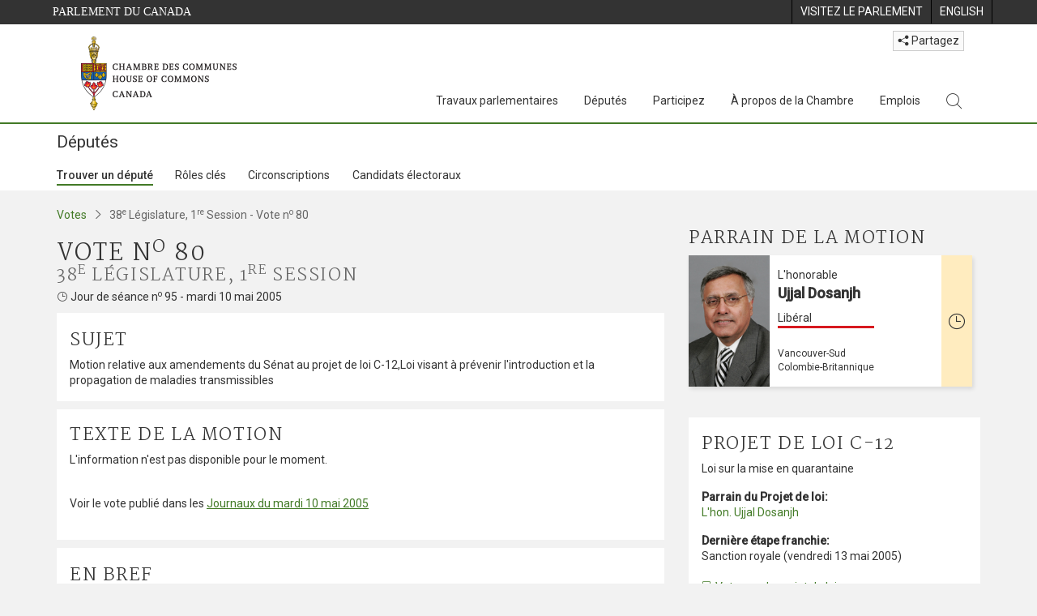

--- FILE ---
content_type: text/html; charset=utf-8
request_url: https://www.noscommunes.ca/Members/fr/votes/38/1/80
body_size: 653288
content:

<!DOCTYPE html>
<html lang="fr" xml:lang="fr" xmlns="http://www.w3.org/1999/xhtml">
<head>
<meta charset="utf-8" />
<meta name="viewport" content="width=device-width, initial-scale=1.0" />
<meta http-equiv="X-UA-Compatible" content="IE=edge" />

<link rel="icon" href="/favicon.ico" type="image/x-icon" />
<link rel="shortcut icon" href="/favicon.ico" type="image/x-icon" />
    <title>Vote Detail - 80 - D&#xE9;put&#xE9;s - Chambre des communes du Canada</title>
    <meta name="description" content="Vote Detail - 80 - D&#xE9;put&#xE9;s - Chambre des communes du Canada" />

    
    <script src='/CommonElementsV2/js/jquery-3.7.1.min.js'></script>
<script src='/CommonElementsV2/js/popper.min.js'></script>
<script src='/CommonElementsV2/js/bootstrap.min.js'></script>
<script src='/CommonElementsV2/js/ce-hoc.min.js'></script>
<link rel='stylesheet' type='text/css' media='all' href='/CommonElementsV2/styles/bootstrap.min.css' />
<link rel='stylesheet' type='text/css' media='all' href='/CommonElementsV2/styles/hoc-icons.min.css' />
<link rel='stylesheet' type='text/css' media='all' href='/CommonElementsV2/styles/ce-hoc-main.min.css' />
<link rel='stylesheet' type='text/css' media='all' href='/CommonElementsV2/styles/ce-hoc-mobile.min.css' />
<link rel='stylesheet' type='text/css' media='all' href='/CommonElementsV2/styles/ce-hoc.min.css' />
<link rel='stylesheet' type='text/css' media='all' href='/CommonElementsV2/styles/ce-hoc-components.min.css' />
<script src='https://www.googletagmanager.com/gtag/js?id=G-WDVFHW5K08'></script>
<script> var CommonElements = {}; CommonElements.Analytics = {}; CommonElements.Analytics.Dimensions = [];  </script>
<script>window.dataLayer = window.dataLayer || [];function gtag(){dataLayer.push(arguments);}gtag('js', new Date());gtag('config', 'G-WDVFHW5K08');</script>


<link href="/Members/lib/DataTables/datatables.min.css?v=py4LR9NnSbnnMXITwqhQ51lYL357drLG6nLXU_ETzLs" rel="stylesheet" type="text/css">
<link href="https://cdn.datatables.net/2.0.8/css/dataTables.dataTables.css" rel="stylesheet" type="text/css" />


<link href="/Members/css/site.min.css?v=44H08xNIFL6tcybt1yZjAQC5pQesfOg03EpUNQaaXJ0" rel="stylesheet" type="text/css" />

<link href="https://fonts.googleapis.com/css?family=Martel&#x2B;Sans" rel="stylesheet" />
    
<link rel="stylesheet" type="text/css" media="all" href="/Members/css/Main/votes.min.css?v=U30JVDQvIvKZjMsxaoLi8emi6AHzbBChiof1LmFO1jM" />


    
</head>
<body class="body-wrapper ce-hoc vh-100">
    <!-- Parliament Header -->
		<header>
		    <!-- Skip to Content -->
		    <div class="local-anchor-container">
		        <a href="#StartOfContent" class="ce-hoc-skipnav sr-only sr-only-focusable">Passer au contenu</a>
		    </div>
		    <div id="ce-parl-header" class="ce-parl-header hidden-print">
		        <div class="container">
		            <div class="row">
		                <div class="col-7">
		                    <a href="//www.parl.ca" class="ce-parl-btn pull-left" data-analytics-eventcategory="Parliament Common Elements Menu" data-analytics-eventaction="click" data-analytics-eventlabel="Parliament Site" >Parlement du Canada</a>
		                </div>
		                <div class="col-5">
		                    <ul class="float-right" role="menu">
		                        <li role="menuitem">
		                            <a href="https://visitez.parl.ca/index-f.html" class="hoccmn-parent-org" data-analytics-eventcategory="Parliament Common Elements Menu" data-analytics-eventaction="click" data-analytics-eventlabel="Visit Parliament"  rel="external" >
		                                <span class="d-none d-md-block">Visitez le parlement</span>
		                                <span class="d-block d-md-none">Visitez</span>
		                            </a>
		                        </li>
		                        <li role="menuitem">
		                            <a href="https://www.ourcommons.ca:443/Members/en/votes/38/1/80" class="hoccmn-parent-org" data-analytics-eventcategory="Parliament Common Elements Menu" data-analytics-eventaction="click" data-analytics-eventlabel="Language Switch" >
		                                <span lang="en-CA" class="d-none d-md-block">English</span>
		                                <span lang="en-CA" class="d-block d-md-none">EN</span>
		                            </a>
		                        </li>
		                    </ul>
		                </div>
		            </div>
		        </div>
		    </div>
		</header>
		
		<!-- HoC Header -->
		<nav id="ce-hoc-header" class="ce-hoc-nav navbar navbar-expand-lg navbar-light" aria-label="Principale">
		    <div class="container">
		        <a class="navbar-brand mb-0" href="//www.noscommunes.ca" data-analytics-eventcategory="HoC Common Elements Main Menu" data-analytics-eventaction="click" data-analytics-eventlabel="HoC Crest" >
		            <img src="/CommonElementsV2/Images/ce-hoc-emblem-f.png" alt="Chambre des communes" />
		        </a>
		        <button class="navbar-toggler mt-3" type="button" data-toggle="collapse" data-target="#ce-hoc-nav">
		            <span class="ce-hoc-nav-hamburger">
		                <span class="icon-bar"></span>
		                <span class="icon-bar"></span>
		                <span class="icon-bar"></span>
		            </span>
		            <span class="ce-hoc-nav-lbl-menu">
		                Menu
		            </span>
		        </button>
		
		        <div class="ce-hoc-nav-wrapper d-none d-lg-block d-xl-block d-xxl-block">
		            <div class="dropdown ce-hoc-btn-share btn-share ml-auto py-0 px-lg-0">
		                <button type="button" class="btn btn-xs btn-light dropdown-toggle" data-toggle="dropdown"><i class="hoc-icon icon-share"></i> Partagez</button>
		                <ul class="dropdown-menu">
		                    <li><a id="share-media-email" href="#" title="lien de partage par courriel"><span class="ce-hoc-share-media-email"><i class="hoc-icon icon-envelope"></i></span> Courriel</a></li>
		                    <li><a id="share-media-facebook" href="#" title="lien de partage par facebook"><span class="ce-hoc-share-media-facebook"><i class="hoc-icon icon-social-facebook"></i></span> Facebook</a></li>
		                    <li><a id="share-media-linkedin" href="#" title="lien de partage par linked in"><span class="ce-hoc-share-media-linkedin"><i class="hoc-icon icon-social-linkedin"></i></span> LinkedIn</a></li>
		                    <li><a id="share-media-twitter" href="#" title="lien de partage par twitter"><span class="ce-hoc-share-media-twitter"><i class="hoc-icon icon-social-twitter"></i></span> Twitter</a></li>
		                </ul>
		            </div>
		            <div id="ce-hoc-nav" class="collapse navbar-collapse">
		                <ul class="nav navbar-nav ml-auto">
		                    <li class="nav-item dropdown mx-xs-2">
		                        <a href="javascript: void(0);" data-toggle="dropdown" class="nav-link dropdown-toggle" aria-expanded="false" data-analytics-eventcategory="HoC Common Elements Main Menu" data-analytics-eventaction="click" data-analytics-eventlabel="Parliamentary Business" aria-label="Travaux parlementaires, 4 options de menu">
		                            Travaux parlementaires
		                        </a>
		                        <ul id="ce-hoc-nav-parliamentary-business" class="dropdown-menu">
		                            <li>
		                                <div class="ce-hoc-dropdown-menu-content">
		                                    <div class="row">
		                                        <div class="col-sm-12">
		                                            <a href="//www.noscommunes.ca/fr/travaux-parlementaires" class="btn ce-hoc-btn-landing" data-analytics-eventcategory="HoC Common Elements Main Menu" data-analytics-eventaction="click" data-analytics-eventlabel="Parliamentary Business" >
		                                                Travaux parlementaires - Accueil
		                                            </a>
		                                        </div>
		                                    </div>
		                                    <div class="row">
		                                        <div class="card-group w-100" id="ce-hoc-nav-parliamentary-business-panel-group">
		                                            <div class="col-lg-3 pr-lg-3">
		                                                <div class="ce-hoc-panel-title">
		                                                    La Chambre
		                                                </div>
		                                                <div id="ce-hoc-nav-parlbus-house" class="panel-collapse collapse ce-hoc-collapsible-content">
		                                                    <ul class="ce-hoc-list-group-item" role="menu">
		                                                        <li role="menuitem"><a href="//www.noscommunes.ca/fr/calendrier-des-seances" data-analytics-eventcategory="HoC Common Elements Main Menu" data-analytics-eventaction="click" data-analytics-eventlabel="Sitting Calendar" >Calendrier des séances</a></li>
		                                                        <li role="menuitem"><a href="//www.noscommunes.ca/documentviewer/fr/chambre/derniere-seance" data-analytics-eventcategory="HoC Common Elements Main Menu" data-analytics-eventaction="click" data-analytics-eventlabel="House Publications" >Publications de la Chambre</a></li>
		                                                        <li role="menuitem"><a href="//www.parl.ca/legisinfo/fr/apercu" data-analytics-eventcategory="HoC Common Elements Main Menu" data-analytics-eventaction="click" data-analytics-eventlabel="Bills (LEGISinfo)" >Projets de loi (LEGIS<i>info</i>)</a></li>
		                                                        <li role="menuitem"><a href="//www.noscommunes.ca/questions-ecrites/apercu" data-analytics-eventcategory="HoC Common Elements Main Menu" data-analytics-eventaction="click" data-analytics-eventlabel="Written Questions" >Questions écrites</a></li>
		                                                        <li role="menuitem"><a href="https://www.noscommunes.ca/petitions/fr/Home/Index" data-analytics-eventcategory="HoC Common Elements Main Menu" data-analytics-eventaction="click" data-analytics-eventlabel="E-petitions" >Pétitions</a></li>
		                                                        <li role="menuitem"><a href="//www.noscommunes.ca/members/fr/votes" data-analytics-eventcategory="HoC Common Elements Main Menu" data-analytics-eventaction="click" data-analytics-eventlabel="Votes" >Votes</a></li>
		                                                        <li role="menuitem"><a href="//www.noscommunes.ca/Search/fr/publications/debats" data-analytics-eventcategory="HoC Common Elements Main Menu" data-analytics-eventaction="click" data-analytics-eventlabel="Search the Debates (Hansard)" >Rechercher dans les Débats (Hansard)</a></li>
		                                                        <li role="menuitem"><a href="//www.noscommunes.ca/documentviewer/fr/chambre/etat-travaux" data-analytics-eventcategory="HoC Common Elements Main Menu" data-analytics-eventaction="click" data-analytics-eventlabel="Status of House Business" >État des travaux de la Chambre</a></li>
		                                                    </ul>
		                                                </div>
		                                            </div>
		                                            <div class="col-lg-3 pr-lg-3">
		                                                <div class="ce-hoc-panel-title">
		                                                    Les comités
		                                                </div>
		                                                <div id="ce-hoc-nav-parlbus-committees" class="panel-collapse collapse ce-hoc-collapsible-content">
		                                                    <ul class="ce-hoc-list-group-item" role="menu">
		                                                        <li role="menuitem"><a href="//www.noscommunes.ca/Committees/fr/Home" data-analytics-eventcategory="HoC Common Elements Main Menu" data-analytics-eventaction="click" data-analytics-eventlabel="List of Committees and Overview" >Liste des comités et aperçu</a></li>
		                                                        <li role="menuitem"><a href="//www.noscommunes.ca/Committees/fr/Meetings" data-analytics-eventcategory="HoC Common Elements Main Menu" data-analytics-eventaction="click" data-analytics-eventlabel="Meetings" >Réunions</a></li>
		                                                        <li role="menuitem"><a href="//www.parl.ca/legisinfo/fr/projets-de-loi?status&#x3D;352&amp;advancedview&#x3D;true" data-analytics-eventcategory="HoC Common Elements Main Menu" data-analytics-eventaction="click" data-analytics-eventlabel="Bills in Committee (LEGISinfo)" >Projets de loi en comité (LEGIS<i>info</i>)</a></li>
		                                                        <li role="menuitem"><a href="//www.noscommunes.ca/Committees/fr/Work" data-analytics-eventcategory="HoC Common Elements Main Menu" data-analytics-eventaction="click" data-analytics-eventlabel="Studies, Activities and Reports" >Études, activités et rapports</a></li>
		                                                        <li role="menuitem"><a href="//www.noscommunes.ca/Search/fr/publications/temoignages" data-analytics-eventcategory="HoC Common Elements Main Menu" data-analytics-eventaction="click" data-analytics-eventlabel="Search the Transcripts" >Rechercher dans les Témoignages</a></li>
		                                                        <li role="menuitem"><a href="//www.noscommunes.ca/Committees/fr/Participate" data-analytics-eventcategory="HoC Common Elements Main Menu" data-analytics-eventaction="click" data-analytics-eventlabel="Committee-Participate" >Participez</a></li>
		                                                    </ul>
		                                                </div>
		                                            </div>
		                                            <div class="col-lg-3 pr-lg-3">
		                                                <div class="ce-hoc-panel-title">
		                                                    Ressources
		                                                </div>
		                                                <div id="ce-hoc-nav-parlbus-resources" class="panel-collapse collapse ce-hoc-collapsible-content">
		                                                    <ul class="ce-hoc-list-group-item" role="menu">
		                                                        <li role="menuitem"><a href="//www.noscommunes.ca/procedure/apercu/index-f.html" data-analytics-eventcategory="HoC Common Elements Main Menu" data-analytics-eventaction="click" data-analytics-eventlabel="Procedural Information" >Information sur la procédure</a></li>
		                                                    </ul>
		                                                    <div class="ce-hoc-groupbox">
		                                                        <p>Bibliothèque du Parlement</p>
		                                                        <div class="clearfix"></div>
		                                                        <ul class="ce-hoc-list-group-item" role="menu">
		                                                            <li role="menuitem">
		                                                                <a href="https://bdp.parl.ca/sites/PublicWebsite/default/fr_CA/ResearchPublications/LegislativeSummaries?" data-analytics-eventcategory="HoC Common Elements Main Menu" data-analytics-eventaction="click" data-analytics-eventlabel="Legislative Summaries"  rel="external" >Résumés législatifs</a>
		                                                            </li>
		                                                            <li role="menuitem">
		                                                                <a href="https://bdp.parl.ca/About/Library/VirtualLibrary/research-for-parliament-f.html" data-analytics-eventcategory="HoC Common Elements Main Menu" data-analytics-eventaction="click" data-analytics-eventlabel="Research Publications"  rel="external" >Publications de recherche</a>
		                                                            </li>
		                                                            <li role="menuitem">
		                                                                <a href="http://parl.canadiana.ca/?usrlang&#x3D;fr" data-analytics-eventcategory="HoC Common Elements Main Menu" data-analytics-eventaction="click" data-analytics-eventlabel="Historical Debates and Journals (1867-1993)"  rel="external" ><div class='deacrease-letter-spacing'>Ressources parlementaires historiques <br/>(1867-1993)</div></a>
		                                                            </li>
		                                                        </ul>
		                                                    </div>
		                                                </div>
		                                            </div>
		                                            <div class="col-lg-3 pr-lg-3">
		                                                <div class="ce-hoc-panel-title">
		                                                    La diplomatie parlementaire
		                                                </div>
		                                                <div id="ce-hoc-nav-parlbus-parliamentary-diplomacy" class="panel-collapse collapse ce-hoc-collapsible-content">
		                                                    <ul class="ce-hoc-list-group-item" role="menu">
		                                                        <li role="menuitem"><a href="//www.parl.ca/diplomacy/fr" data-analytics-eventcategory="HoC Common Elements Main Menu" data-analytics-eventaction="click" data-analytics-eventlabel="Diplomacy - Home" >La diplomatie parlementaire - Accueil</a></li>
		                                                        <li role="menuitem"><a href="//www.parl.ca/diplomacy/fr/presidents/activites-et-rapports" data-analytics-eventcategory="HoC Common Elements Main Menu" data-analytics-eventaction="click" data-analytics-eventlabel="Speakers&#x27; Activities" >Activités des présidents</a></li>
		                                                        <li role="menuitem"><a href="//www.parl.ca/diplomacy/fr/associations" data-analytics-eventcategory="HoC Common Elements Main Menu" data-analytics-eventaction="click" data-analytics-eventlabel="Parliamentary Associations" >Associations parlementaires</a></li>
		                                                        <li role="menuitem"><a href="//www.parl.ca/diplomacy/fr/presidents/visites-et-evenements" data-analytics-eventcategory="HoC Common Elements Main Menu" data-analytics-eventaction="click" data-analytics-eventlabel="Visits and Events" >Visites et événements </a></li>
		                                                        <li role="menuitem"><a href="//www.parl.ca/diplomacy/fr/conferences" data-analytics-eventcategory="HoC Common Elements Main Menu" data-analytics-eventaction="click" data-analytics-eventlabel="Conferences" >Conférences</a></li>
		                                                        <li role="menuitem"><a href="//www.parl.ca/diplomacy/fr/presidents/pehfp" data-analytics-eventcategory="HoC Common Elements Main Menu" data-analytics-eventaction="click" data-analytics-eventlabel="Parliamentary Officers&#x27; Study Program" >Programme d'études des hauts fonctionnaires parlementaires</a></li>
		                                                    </ul>
		                                                </div>
		                                            </div>
		                                        </div>
		                                    </div>
		                                </div>
		                            </li>
		                        </ul>
		                    </li>
		                    <li class="nav-item dropdown mx-xs-2">
		                        <a href="javascript: void(0);" data-toggle="dropdown" class="nav-link dropdown-toggle" aria-expanded="false" data-analytics-eventcategory="HoC Common Elements Main Menu" data-analytics-eventaction="click" data-analytics-eventlabel="Members" aria-label="Députés, 3 options de menu">
		                            Députés
		                        </a>
		                        <ul id="ce-hoc-nav-members" class="dropdown-menu">
		                            <li>
		                                <div class="ce-hoc-dropdown-menu-content">
		                                    <div class="row">
		                                        <div class="col-sm-12">
		                                            <a href="//www.noscommunes.ca/fr/deputes" class="btn ce-hoc-btn-landing" data-analytics-eventcategory="HoC Common Elements Main Menu" data-analytics-eventaction="click" data-analytics-eventlabel="Members" >
		                                                Députés - Accueil
		                                            </a>
		                                        </div>
		                                    </div>
		                                    <div class="row">
		                                        <div class="card-group w-100" id="ce-hoc-nav-members-panel-group">
		                                            <div class="col-lg-4 pr-lg-3">
		                                                <div class="ce-hoc-panel-title">
		                                                    Députés et rôles
		                                                </div>
		                                                <div id="ce-hoc-nav-members-roles" class="panel-collapse collapse ce-hoc-collapsible-content">
		                                                    <ul class="ce-hoc-list-group-item" role="menu">
		                                                        <li role="menuitem"><a href="//www.noscommunes.ca/Members/fr" data-analytics-eventcategory="HoC Common Elements Main Menu" data-analytics-eventaction="click" data-analytics-eventlabel="Members of Parliament" >Députés</a></li>
		                                                        <li role="menuitem"><a href="//www.noscommunes.ca/Speaker/fr" data-analytics-eventcategory="HoC Common Elements Main Menu" data-analytics-eventaction="click" data-analytics-eventlabel="The Speaker" >Le Président</a></li>
		                                                        <li role="menuitem"><a href="//www.noscommunes.ca/Members/fr/ministries" data-analytics-eventcategory="HoC Common Elements Main Menu" data-analytics-eventaction="click" data-analytics-eventlabel="Ministry (Cabinet)" >Conseil des ministres (Cabinet)</a></li>
		                                                        <li role="menuitem"><a href="//www.noscommunes.ca/Members/fr/parliamentary-secretaries" data-analytics-eventcategory="HoC Common Elements Main Menu" data-analytics-eventaction="click" data-analytics-eventlabel="Parliamentary Secretaries" >Secrétaires parlementaires</a></li>
		                                                        <li role="menuitem"><a href="//www.noscommunes.ca/members/fr/house-officers" data-analytics-eventcategory="HoC Common Elements Main Menu" data-analytics-eventaction="click" data-analytics-eventlabel="Party Leaders and other House Officers" >Chefs de partis et autres agents supérieurs de la Chambre</a></li>
		                                                    </ul>
		                                                </div>
		                                            </div>
		                                            <div class="col-lg-4 pr-lg-3">
		                                                <div class="ce-hoc-panel-title">
		                                                    Informations connexes
		                                                </div>
		                                                <div id="ce-hoc-nav-members-related-information" class="panel-collapse collapse ce-hoc-collapsible-content">
		                                                    <ul class="ce-hoc-list-group-item" role="menu">
		                                                        <li role="menuitem"><a href="//www.noscommunes.ca/Members/fr/party-standings" data-analytics-eventcategory="HoC Common Elements Main Menu" data-analytics-eventaction="click" data-analytics-eventlabel="Party Standings" >Position des partis</a></li>
		                                                        <li role="menuitem"><a href="//www.noscommunes.ca/Members/fr/floorplan" data-analytics-eventcategory="HoC Common Elements Main Menu" data-analytics-eventaction="click" data-analytics-eventlabel="Seating Plan" >Plan de salle de la Chambre</a></li>
		                                                        <li role="menuitem"><a href="//www.noscommunes.ca/ProactiveDisclosure/fr/deputes" data-analytics-eventcategory="HoC Common Elements Main Menu" data-analytics-eventaction="click" data-analytics-eventlabel="Members&#x27; Expenditures" >Dépenses des députés</a></li>
		                                                        <li role="menuitem"><a href="//www.noscommunes.ca/boie/fr/rapports-et-divulgation#dt" data-analytics-eventcategory="HoC Common Elements Main Menu" data-analytics-eventaction="click" data-analytics-eventlabel="Registry of Designated Travellers" >Registre des voyageurs désignés</a></li>
		                                                        <li role="menuitem"><a href="//www.noscommunes.ca/about/schedules/MembersTypicalWeek-f.html" data-analytics-eventcategory="HoC Common Elements Main Menu" data-analytics-eventaction="click" data-analytics-eventlabel="A Member&#x27;s Typical Week" >Semaine typique d'un député</a></li>
		                                                    </ul>
		                                                </div>
		                                            </div>
		                                            <div class="col-lg-4 pr-lg-3">
		                                                <div class="ce-hoc-panel-title">
		                                                    Ressources
		                                                </div>
		                                                <div id="ce-hoc-nav-members-resources" class="panel-collapse collapse ce-hoc-collapsible-content">
		                                                    <ul class="ce-hoc-list-group-item" role="menu">
		                                                        <li role="menuitem"><a href="//www.noscommunes.ca/Members/fr/addresses" data-analytics-eventcategory="HoC Common Elements Main Menu" data-analytics-eventaction="click" data-analytics-eventlabel="Contact Members of Parliament" >Coordonnées des députés</a></li>
		                                                        <li role="menuitem"><a href="//www.noscommunes.ca/Members/fr/constituencies" data-analytics-eventcategory="HoC Common Elements Main Menu" data-analytics-eventaction="click" data-analytics-eventlabel="Constituencies" >Circonscriptions</a></li>
		                                                    </ul>
		                                                    <div class="ce-hoc-groupbox">
		                                                        <p>Bibliothèque du Parlement</p>
		                                                        <div class="clearfix"></div>
		                                                        <ul class="ce-hoc-list-group-item" role="menu">
		                                                            <li role="menuitem">
		                                                                <a href="https://bdp.parl.ca/sites/ParlInfo/default/fr_CA" data-analytics-eventcategory="HoC Common Elements Main Menu" data-analytics-eventaction="click" data-analytics-eventlabel="Historical Information (PARLINFO)"  rel="external" >Ressources historiques (PARLINFO)</a>
		                                                            </li>
		                                                        </ul>
		                                                    </div>
		                                                </div>
		                                            </div>
		                                        </div>
		                                    </div>
		                                </div>
		                            </li>
		                        </ul>
		                    </li>
		                    <li class="nav-item dropdown mx-xs-2">
		                        <a href="javascript: void(0);" data-toggle="dropdown" class="nav-link dropdown-toggle" aria-expanded="false" data-analytics-eventcategory="HoC Common Elements Main Menu" data-analytics-eventaction="click" data-analytics-eventlabel="Participate" aria-label="Participez, 3 options de menu">
		                            Participez
		                        </a>
		                        <ul id="ce-hoc-nav-participate" class="dropdown-menu">
		                            <li>
		                                <div class="ce-hoc-dropdown-menu-content">
		                                    <div class="row">
		                                        <div class="col-sm-12">
		                                            <a href="//www.noscommunes.ca/fr/participez" class="btn ce-hoc-btn-landing" data-analytics-eventcategory="HoC Common Elements Main Menu" data-analytics-eventaction="click" data-analytics-eventlabel="Participate" >
		                                                Participez - Accueil
		                                            </a>
		                                        </div>
		                                    </div>
		                                    <div class="row">
		                                        <div class="card-group w-100" id="ce-hoc-nav-participate-panel-group">
		                                            <div class="col-lg-4 pr-lg-3">
		                                                <div class="ce-hoc-panel-title">
		                                                    La Chambre
		                                                </div>
		                                                <div id="ce-hoc-nav-participate-house" class="panel-collapse collapse ce-hoc-collapsible-content">
		                                                    <ul class="ce-hoc-list-group-item" role="menu">
		                                                        <li role="menuitem"><a href="https://visitez.parl.ca/visit-f.html#live-debates" data-analytics-eventcategory="HoC Common Elements Main Menu" data-analytics-eventaction="click" data-analytics-eventlabel="Attend Live Debates"  rel="external" >Assister aux débats en direct</a></li>
		                                                        <li role="menuitem"><a href="https://parlvu.parl.gc.ca/harmony/fr" data-analytics-eventcategory="HoC Common Elements Main Menu" data-analytics-eventaction="click" data-analytics-eventlabel="Watch and Listen to Chamber Proceedings"  rel="external" >Visionner et écouter les séances de la Chambre</a></li>
		                                                        <li role="menuitem"><a href="https://www.noscommunes.ca/petitions/fr/Home/Index" data-analytics-eventcategory="HoC Common Elements Main Menu" data-analytics-eventaction="click" data-analytics-eventlabel="Create or Sign an E-petitions" >Créer ou signer une pétition</a></li>
		                                                        <li role="menuitem"><a href="//www.noscommunes.ca/About/Schedules/DailyOrderOfBusiness-f.html" data-analytics-eventcategory="HoC Common Elements Main Menu" data-analytics-eventaction="click" data-analytics-eventlabel="A Typical Week at the House" >Une semaine typique à la Chambre</a></li>
		                                                        <li role="menuitem"><a href="//www.noscommunes.ca/Members/fr/addresses" data-analytics-eventcategory="HoC Common Elements Main Menu" data-analytics-eventaction="click" data-analytics-eventlabel="Contact a Member of Parliament" >Communiquer avec un député</a></li>
		                                                        <li role="menuitem"><a href="//www.parl.ca/legisinfo/fr/apercu" data-analytics-eventcategory="HoC Common Elements Main Menu" data-analytics-eventaction="click" data-analytics-eventlabel="Follow a Bill (LEGISinfo)" >Suivre un projet de loi (LEGIS<i>info</i>)</a></li>
		                                                    </ul>
		                                                </div>
		                                            </div>
		                                            <div class="col-lg-4 pr-lg-3">
		                                                <div class="ce-hoc-panel-title">
		                                                    Les Comités
		                                                </div>
		                                                <div id="ce-hoc-nav-participate-committees" class="panel-collapse collapse ce-hoc-collapsible-content">
		                                                    <ul class="ce-hoc-list-group-item" role="menu">
		                                                        <li role="menuitem"><a href="//www.noscommunes.ca/Committees/fr/Participate#attend" data-analytics-eventcategory="HoC Common Elements Main Menu" data-analytics-eventaction="click" data-analytics-eventlabel="Attend Meetings" >Assister aux réunions</a></li>
		                                                        <li role="menuitem"><a href="https://parlvu.parl.gc.ca/harmony/fr" data-analytics-eventcategory="HoC Common Elements Main Menu" data-analytics-eventaction="click" data-analytics-eventlabel="Watch and Listen to Committee Proceedings"  rel="external" >Écouter et visionner les réunions de comité</a></li>
		                                                        <li role="menuitem"><a href="//www.noscommunes.ca/Committees/fr/Participate#participate" data-analytics-eventcategory="HoC Common Elements Main Menu" data-analytics-eventaction="click" data-analytics-eventlabel="Current Consultations" >Consultations en cours</a></li>
		                                                        <li role="menuitem"><a href="//www.noscommunes.ca/Committees/fr/Participate" data-analytics-eventcategory="HoC Common Elements Main Menu" data-analytics-eventaction="click" data-analytics-eventlabel="How to Submit a Brief and Appear" >Comment présenter un mémoire et comparaître</a></li>
		                                                        <li role="menuitem"><a href="//www.noscommunes.ca/Committees/Styles/images/participate/committee-room-layout-large-f.png" data-analytics-eventcategory="HoC Common Elements Main Menu" data-analytics-eventaction="click" data-analytics-eventlabel="Layout of a Typical Committee Room" >Disposition d'une salle de réunion typique</a></li>
		                                                        <li role="menuitem"><a href="//www.noscommunes.ca/Committees/fr/ContactUs" data-analytics-eventcategory="HoC Common Elements Main Menu" data-analytics-eventaction="click" data-analytics-eventlabel="Contact a Committee" >Contacter un comité</a></li>
		                                                    </ul>
		                                                </div>
		                                            </div>
		                                            <div class="col-lg-4 pr-lg-3">
		                                                <div class="ce-hoc-panel-title">
		                                                    Ressources
		                                                </div>
		                                                <div id="ce-hoc-nav-participate-resources" class="panel-collapse collapse ce-hoc-collapsible-content">
		                                                    <ul class="ce-hoc-list-group-item" role="menu">
		                                                        <li role="menuitem"><a href="//www.noscommunes.ca/procedure/apercu/index-f.html" data-analytics-eventcategory="HoC Common Elements Main Menu" data-analytics-eventaction="click" data-analytics-eventlabel="Procedural Information" >Information sur la procédure</a></li>
		                                                    </ul>
		                                                    <div class="ce-hoc-groupbox">
		                                                        <p>Bibliothèque du Parlement</p>
		                                                        <div class="clearfix"></div>
		                                                        <ul class="ce-hoc-list-group-item" role="menu">
		                                                            <li role="menuitem">
		                                                                <a href="https://bdp.parl.ca/About/Parliament/Education/classroom-activities-f.html" data-analytics-eventcategory="HoC Common Elements Main Menu" data-analytics-eventaction="click" data-analytics-eventlabel="Classroom Activities"  rel="external" >Activités pédagogiques</a>
		                                                            </li>
		                                                            <li role="menuitem">
		                                                                <a href="https://bdp.parl.ca/About/Parliament/Education/teacher-resources-f.html" data-analytics-eventcategory="HoC Common Elements Main Menu" data-analytics-eventaction="click" data-analytics-eventlabel="Teacher Resources"  rel="external" >Ressources didactiques</a>
		                                                            </li>
		                                                            <li role="menuitem">
		                                                                <a href="https://bdp.parl.ca/About/Parliament/Education/teachers-institute-f.html" data-analytics-eventcategory="HoC Common Elements Main Menu" data-analytics-eventaction="click" data-analytics-eventlabel="Teachers Institute"  rel="external" >Forum des enseignantes et des enseignants</a>
		                                                            </li>
		                                                        </ul>
		                                                    </div>
		                                                </div>
		                                            </div>
		                                        </div>
		                                    </div>
		                                </div>
		                            </li>
		                        </ul>
		                    </li>
		                    <li class="nav-item dropdown mx-xs-2">
		                        <a href="javascript: void(0);" data-toggle="dropdown" class="nav-link dropdown-toggle" aria-expanded="false" data-analytics-eventcategory="HoC Common Elements Main Menu" data-analytics-eventaction="click" data-analytics-eventlabel="About the House" aria-label="À propos de la Chambre, 3 options de menu">
		                            À propos de la Chambre
		                        </a>
		                        <ul id="ce-hoc-nav-about" class="dropdown-menu">
		                            <li>
		                                <div class="ce-hoc-dropdown-menu-content">
		                                    <div class="row">
		                                        <div class="col-sm-12">
		                                            <a href="//www.noscommunes.ca/fr/a-propos-de-la-chambre" class="btn ce-hoc-btn-landing" data-analytics-eventcategory="HoC Common Elements Main Menu" data-analytics-eventaction="click" data-analytics-eventlabel="About the House" >
		                                                À propos de la Chambre - Accueil
		                                            </a>
		                                        </div>
		                                    </div>
		                                    <div class="row">
		                                        <div class="card-group w-100" id="ce-hoc-nav-about-panel-group">
		                                            <div class="col-lg-4 pr-lg-3">
		                                                <div class="ce-hoc-panel-title">
		                                                    Transparence et reddition de comptes
		                                                </div>
		                                                <div id="ce-hoc-nav-about-transparency-accountability" class="panel-collapse collapse ce-hoc-collapsible-content">
		                                                    <ul class="ce-hoc-list-group-item" role="menu">
		                                                        <li role="menuitem"><a href="//www.noscommunes.ca/boie/fr" data-analytics-eventcategory="HoC Common Elements Main Menu" data-analytics-eventaction="click" data-analytics-eventlabel="Board of Internal Economy" >Bureau de régie interne</a></li>
		                                                        <li role="menuitem"><a href="//www.ourcommons.ca/boie/fr/reglements-et-politiques" data-analytics-eventcategory="HoC Common Elements Main Menu" data-analytics-eventaction="click" data-analytics-eventlabel="By-Laws and Policies" >Règlements administratifs et politiques</a></li>
		                                                        <li role="menuitem"><a href="//www.noscommunes.ca/boie/fr/reglements-et-politiques#mas" data-analytics-eventcategory="HoC Common Elements Main Menu" data-analytics-eventaction="click" data-analytics-eventlabel="Members&#x27; Allowances and Services" >Manuel des allocations et des services aux députés</a></li>
		                                                        <li role="menuitem"><a href="//www.noscommunes.ca/About/Administration/Index-f.html" data-analytics-eventcategory="HoC Common Elements Main Menu" data-analytics-eventaction="click" data-analytics-eventlabel="House Administration" >Administration de la Chambre des communes</a></li>
		                                                        <li role="menuitem"><a href="//www.noscommunes.ca/boie/fr/rapports-et-divulgation" data-analytics-eventcategory="HoC Common Elements Main Menu" data-analytics-eventaction="click" data-analytics-eventlabel="Reports and Disclosure" >Rapports et divulgation</a></li>
		                                                        <li role="menuitem"><a href="//www.noscommunes.ca/About/StandingOrders/appa1-f.htm" data-analytics-eventcategory="HoC Common Elements Main Menu" data-analytics-eventaction="click" data-analytics-eventlabel="Conflict of Interest Code for Members" >Code régissant les conflits d’intérêts des députés</a></li>
		                                                        <li role="menuitem"><a href="//www.noscommunes.ca/fr/accessibilite" data-analytics-eventcategory="HoC Common Elements Main Menu" data-analytics-eventaction="click" data-analytics-eventlabel="Accessibility" >Accessibilité</a></li>
		                                                    </ul>
		                                                </div>
		                                            </div>
		                                            <div class="col-lg-4 pr-lg-3">
		                                                <div class="ce-hoc-panel-title">
		                                                    Arts et patrimoine
		                                                </div>
		                                                <div id="ce-hoc-nav-about-history-art-architecture" class="panel-collapse collapse ce-hoc-collapsible-content">
		                                                    <ul class="ce-hoc-list-group-item" role="menu">
		                                                        <li role="menuitem"><a href="//www.noscommunes.ca/heritage/fr/accueil" data-analytics-eventcategory="HoC Common Elements Main Menu" data-analytics-eventaction="click" data-analytics-eventlabel="History, Art and Architecture" >Histoire, art et architecture</a></li>
		                                                        <li role="menuitem"><a href="//www.noscommunes.ca/About/BuildingTheFuture/Index-f.html" data-analytics-eventcategory="HoC Common Elements Main Menu" data-analytics-eventaction="click" data-analytics-eventlabel="Future of the Parliamentary Precinct" >Avenir de la Cité parlementaire</a></li>
		                                                        <li role="menuitem"><a href="//www.noscommunes.ca/heritage/fr/edifices-du-parlement/passe/chapelle-du-souvenir" data-analytics-eventcategory="HoC Common Elements Main Menu" data-analytics-eventaction="click" data-analytics-eventlabel="Memorial Chamber" >Chapelle du Souvenir</a></li>
		                                                        <li role="menuitem"><a href="//www.noscommunes.ca/heritage/fr/carillon" data-analytics-eventcategory="HoC Common Elements Main Menu" data-analytics-eventaction="click" data-analytics-eventlabel="Carillon" >Carillon</a></li>
		                                                    </ul>
		                                                </div>
		                                            </div>
		                                            <div class="col-lg-4 pr-lg-3">
		                                                <div class="ce-hoc-panel-title">
		                                                    En images
		                                                </div>
		                                                <div id="ce-hoc-nav-about-pictures" class="panel-collapse collapse ce-hoc-collapsible-content">
		                                                    <ul class="ce-hoc-list-group-item" role="menu">
		                                                        <li role="menuitem"><a href="/About/BuildingTheFuture/WestBlock/VirtualTours/chamber/fr/" data-analytics-eventcategory="HoC Common Elements Main Menu" data-analytics-eventaction="click" data-analytics-eventlabel="Virtual Tour of the House"  rel="external" >Visite virtuelle de la Chambre</a></li>
		                                                        <li role="menuitem"><a href="//www.tpsgc-pwgsc.gc.ca/citeparlementaire-parliamentaryprecinct/camera-fra.html" data-analytics-eventcategory="HoC Common Elements Main Menu" data-analytics-eventaction="click" data-analytics-eventlabel="Live Hill Cam"  rel="external" >Caméra en direct de la Colline</a></li>
		                                                        <li role="menuitem"><a href="https://www.instagram.com/noscommunesca/" data-analytics-eventcategory="HoC Common Elements Main Menu" data-analytics-eventaction="click" data-analytics-eventlabel="Photo Gallery"  rel="external" >Galerie de photos</a></li>
		                                                    </ul>
		                                                </div>
		                                            </div>
		                                        </div>
		                                    </div>
		                                </div>
		                            </li>
		                        </ul>
		                    </li>
		                    <li class="nav-item dropdown mx-xs-2">
		                        <a href="javascript: void(0);" data-toggle="dropdown" class="nav-link dropdown-toggle" aria-expanded="false" data-analytics-eventcategory="HoC Common Elements Main Menu" data-analytics-eventaction="click" data-analytics-eventlabel="Employment" aria-label="Emplois, 3 options de menu">
		                            Emplois
		                        </a>
		                        <ul id="ce-hoc-nav-employment" class="dropdown-menu">
		                            <li>
		                                <div class="ce-hoc-dropdown-menu-content">
		                                    <div class="row">
		                                        <div class="col-sm-12">
		                                            <a href="//www.noscommunes.ca/fr/emplois" class="btn ce-hoc-btn-landing" data-analytics-eventcategory="HoC Common Elements Main Menu" data-analytics-eventaction="click" data-analytics-eventlabel="Employment" >
		                                                Emplois - Accueil
		                                            </a>
		                                        </div>
		                                    </div>
		                                    <div class="row">
		                                        <div class="card-group w-100" id="ce-hoc-nav-employment-panel-group">
		                                            <div class="col-lg-4 pr-lg-3">
		                                                <div class="ce-hoc-panel-title">
		                                                    Travailler pour l'administration
		                                                </div>
		                                                <div id="ce-hoc-nav-employment-opportunities" class="panel-collapse collapse ce-hoc-collapsible-content">
		                                                    <ul class="ce-hoc-list-group-item" role="menu">
		                                                        <li role="menuitem"><a href="//www.noscommunes.ca/fr/emplois/possibilite-demploi-actuelles" data-analytics-eventcategory="HoC Common Elements Main Menu" data-analytics-eventaction="click" data-analytics-eventlabel="Current Opportunities at the House of Commons"  rel="external" >Possibilités d'emploi actuelles à l’Administration de la Chambre des communes</a></li>
		                                                        <li role="menuitem"><a href="//www.noscommunes.ca/About/Employment/eligibility-f.html" data-analytics-eventcategory="HoC Common Elements Main Menu" data-analytics-eventaction="click" data-analytics-eventlabel="Eligibility and Selection" >Éligibilité et sélection</a></li>
		                                                        <li role="menuitem"><a href="https://jobs.smartrecruiters.com/oneclick-ui/company/HouseOfCommonsCanadaChambreDesCommunesCanada/job/3938755626?lang=fr-CA&amp;sid=&amp;dcr_ci=HouseOfCommonsCanadaChambreDesCommunesCanada" data-analytics-eventcategory="HoC Common Elements Main Menu" data-analytics-eventaction="click" data-analytics-eventlabel="Resumé Bank"  rel="external" >Candidature spontanée</a></li>
		                                                        <li role="menuitem"><a href="//www.noscommunes.ca/About/Employment/working-f.html#" data-analytics-eventcategory="HoC Common Elements Main Menu" data-analytics-eventaction="click" data-analytics-eventlabel="Who We Are and What We Offer"  rel="external" >Qui nous sommes et ce que nous offrons</a></li>
		                                                    </ul>
		                                                </div>
		                                            </div>
		                                            <div class="col-lg-4 pr-lg-3">
		                                                <div class="ce-hoc-panel-title">
		                                                    Possibilités pour les étudiants
		                                                </div>
		                                                <div id="ce-hoc-nav-employment-youth" class="panel-collapse collapse ce-hoc-collapsible-content">
		                                                    <ul class="ce-hoc-list-group-item" role="menu">
		                                                        <li role="menuitem"><a href="//www.noscommunes.ca/fr/emplois/etudiants" data-analytics-eventcategory="HoC Common Elements Main Menu" data-analytics-eventaction="click" data-analytics-eventlabel="Student Employment" >Emplois pour étudiants</a></li>
		                                                        <li role="menuitem"><a href="//www.noscommunes.ca/About/PageProgram/Index-f.html" data-analytics-eventcategory="HoC Common Elements Main Menu" data-analytics-eventaction="click" data-analytics-eventlabel="Page Program" >Programme des pages</a></li>
		                                                        <li role="menuitem"><a href="//pip-psp.org/?lang&#x3D;fr" data-analytics-eventcategory="HoC Common Elements Main Menu" data-analytics-eventaction="click" data-analytics-eventlabel="Parliamentary Internship Programme"  rel="external" >Programme de stage parlementaire</a></li>
		                                                    </ul>
		                                                </div>
		                                            </div>
		                                            <div class="col-lg-4 pr-lg-3">
		                                                <div class="ce-hoc-panel-title">
		                                                    Travailler pour un député
		                                                </div>
		                                                <div id="ce-hoc-nav-employment-working" class="panel-collapse collapse ce-hoc-collapsible-content">
		                                                    <ul class="ce-hoc-list-group-item" role="menu">
		                                                        <li role="menuitem"><a href="//www.noscommunes.ca/fr/emplois/deputes" data-analytics-eventcategory="HoC Common Elements Main Menu" data-analytics-eventaction="click" data-analytics-eventlabel="Current Listed Opportunities" >Possibilités actuelles de travail pour un député</a></li>
		                                                    </ul>
		                                                </div>
		                                            </div>
		                                        </div>
		                                    </div>
		                                </div>
		                            </li>
		                        </ul>
		                    </li>
		                    <li class="nav-item dropdown ce-hoc-search-dropdown mx-xs-2">
		                        <a href="#" data-toggle="dropdown" class="nav-link dropdown-toggle" aria-expanded="false">
		                            <span class="hoc-icon icon-search" aria-hidden="true" title="Rechercher"></span>
		                            <span class="ce-hoc-lbl-search">Rechercher</span>
		                        </a>
		                        <ul class="dropdown-menu">
		                            <li>
		                                <div class="ce-hoc-dropdown-menu-content">
		                                    <div class="row">
		                                        <div class="col-sm-12 text-center">
		                                            <form role="search" action="//www.noscommunes.ca/Search/fr" method="get">
		                                                <div class="form-inline justify-content-center">
		                                                    <div class="input-group ce-hoc-search-group">
		                                                        <label for="ce-hoc-search-query" class="sr-only">Rechercher</label>
		                                                        <input id="ce-hoc-search-query" class="form-control ce-hoc-inp-search" placeholder="Rechercher" name="text" title="Rechercher" aria-label="Search" type="search" value="" size="27" maxlength="150">
		                                                        <div class="input-group-btn input-group-append">
		                                                            <button class="btn btn-primary form-control ce-hoc-btn-search" id="ce-hoc-search-submit" type="submit"><i class="hoc-icon icon-search"></i><span class="sr-only">Rechercher</span></button>
		                                                        </div>
		                                                        <label for="ce-hoc-sitesearch-location" class="sr-only">Source de la recherche</label>
		                                                        <select id="ce-hoc-sitesearch-location" class="form-control selectpicker ce-hoc-sel-search" name="searchToolCode">
		                                                            <option label="Site complet" value="website">Site complet</option>
		                                                            <option label="Député" value="members-of-parliament">Député</option>
		                                                            <option label="Projet de loi" value="bills">Projet de loi</option>
		                                                            <option label="Sujet" value="publications">Sujet</option>
		                                                            <option label="Pétition" value="petitions">Pétition</option>
		                                                            <option label="Question écrite" value="written-questions">Question écrite</option>
		                                                        </select>
		                                                    </div>
		                                                </div>
		                                            </form>
		                                        </div>
		                                    </div>
		                                </div>
		                            </li>
		                        </ul>
		                    </li>
		                </ul>
		            </div>
		        </div>
		
		        <div class="ce-hoc-nav-wrapper d-lg-none d-xl-none d-xxl-none d-sm-block d-md-block d-xs-block">
		            <div class="dropdown ce-hoc-btn-share btn-share ml-auto py-0 px-lg-0">
		                <button type="button" class="btn btn-xs btn-light dropdown-toggle" data-toggle="dropdown"><i class="hoc-icon icon-share"></i> Share</button>
		                <ul class="dropdown-menu">
		                    <li><a id="share-media-email" href="#" title="share link with e-mail"><span class="ce-hoc-share-media-email"><i class="hoc-icon icon-envelope"></i></span> Email</a></li>
		                    <li><a id="share-media-facebook" href="#" title="share link with facebook"><span class="ce-hoc-share-media-facebook"><i class="hoc-icon icon-social-facebook"></i></span> Facebook</a></li>
		                    <li><a id="share-media-linkedin" href="#" title="share link with linked in"><span class="ce-hoc-share-media-linkedin"><i class="hoc-icon icon-social-linkedin"></i></span> LinkedIn</a></li>
		                    <li><a id="share-media-twitter" href="#" title="share link with twitter"><span class="ce-hoc-share-media-twitter"><i class="hoc-icon icon-social-twitter"></i></span> Twitter</a></li>
		                </ul>
		            </div>
		            <div id="ce-hoc-nav" class="collapse navbar-collapse">
		                <ul class="nav navbar-nav ml-auto">
		                    <li class="nav-item dropdown mx-xs-2">
		                        <a class="nav-link dropdown-toggle" href="javascript: void(0);" data-toggle="dropdown" aria-expanded="false" data-analytics-eventcategory="HoC Common Elements Main Menu" data-analytics-eventaction="click" data-analytics-eventlabel="Parliamentary Business">
		                            Travaux parlementaires
		                        </a>
		                        <ul class="dropdown-menu" id="ce-hoc-nav-parliamentary-business">
		                            <li class="ce-hoc-dropdown-menu-content">
		                                <a href="//www.noscommunes.ca/fr/travaux-parlementaires" class="btn ce-hoc-btn-landing" data-analytics-eventcategory="HoC Common Elements Main Menu" data-analytics-eventaction="click" data-analytics-eventlabel="Parliamentary Business" >
		                                    Travaux parlementaires - Accueil
		                                </a>
		                            </li>
		                            <li>
		                                <div>
		                                    <div class="ce-hoc-panel-title">
		                                        <a class="accordion-toggle collapsed " data-toggle="collapse" aria-expanded="false" href="#ce-hoc-nav-parlbus-house" data-parent="#ce-hoc-nav-parliamentary-business-panel-group">
		                                            La Chambre
		                                        </a>
		                                    </div>
		                                    <div id="ce-hoc-nav-parlbus-house" class="panel-collapse collapse ce-hoc-collapsible-content">
		                                        <ul class="ce-hoc-list-group-item" role="menu">
		                                            <li role="menuitem"><a href="//www.noscommunes.ca/fr/calendrier-des-seances" data-analytics-eventcategory="HoC Common Elements Main Menu" data-analytics-eventaction="click" data-analytics-eventlabel="Sitting Calendar" >Calendrier des séances</a></li>
		                                            <li role="menuitem"><a href="//www.noscommunes.ca/documentviewer/fr/chambre/derniere-seance" data-analytics-eventcategory="HoC Common Elements Main Menu" data-analytics-eventaction="click" data-analytics-eventlabel="House Publications" >Publications de la Chambre</a></li>
		                                            <li role="menuitem"><a href="//www.parl.ca/legisinfo/fr/apercu" data-analytics-eventcategory="HoC Common Elements Main Menu" data-analytics-eventaction="click" data-analytics-eventlabel="Bills (LEGISinfo)" >Projets de loi (LEGIS<i>info</i>)</a></li>
		                                            <li role="menuitem"><a href="//www.noscommunes.ca/questions-ecrites/apercu" data-analytics-eventcategory="HoC Common Elements Main Menu" data-analytics-eventaction="click" data-analytics-eventlabel="Written Questions" >Questions écrites</a></li>
		                                            <li role="menuitem"><a href="https://www.noscommunes.ca/petitions/fr/Home/Index" data-analytics-eventcategory="HoC Common Elements Main Menu" data-analytics-eventaction="click" data-analytics-eventlabel="E-petitions" >Pétitions</a></li>
		                                            <li role="menuitem"><a href="//www.noscommunes.ca/members/fr/votes" data-analytics-eventcategory="HoC Common Elements Main Menu" data-analytics-eventaction="click" data-analytics-eventlabel="Votes" >Votes</a></li>
		                                            <li role="menuitem"><a href="//www.noscommunes.ca/Search/fr/publications/debats" data-analytics-eventcategory="HoC Common Elements Main Menu" data-analytics-eventaction="click" data-analytics-eventlabel="Search the Debates (Hansard)" >Rechercher dans les Débats (Hansard)</a></li>
		                                            <li role="menuitem"><a href="//www.noscommunes.ca/documentviewer/fr/chambre/etat-travaux" data-analytics-eventcategory="HoC Common Elements Main Menu" data-analytics-eventaction="click" data-analytics-eventlabel="Status of House Business" >État des travaux de la Chambre</a></li>
		                                        </ul>
		                                    </div>
		                                </div>
		                            </li>
		                            <li>
		                                <div>
		                                    <div class="ce-hoc-panel-title">
		                                        <a class="accordion-toggle collapsed " data-toggle="collapse" aria-expanded="false" href="#ce-hoc-nav-parlbus-committees" data-parent="#ce-hoc-nav-parliamentary-business-panel-group">
		                                            Les comités
		                                        </a>
		                                    </div>
		                                    <div id="ce-hoc-nav-parlbus-committees" class="panel-collapse collapse ce-hoc-collapsible-content">
		                                        <ul class="ce-hoc-list-group-item" role="menu">
		                                            <li role="menuitem"><a href="//www.noscommunes.ca/Committees/fr/Home" data-analytics-eventcategory="HoC Common Elements Main Menu" data-analytics-eventaction="click" data-analytics-eventlabel="List of Committees and Overview" >Liste des comités et aperçu</a></li>
		                                            <li role="menuitem"><a href="//www.noscommunes.ca/Committees/fr/Meetings" data-analytics-eventcategory="HoC Common Elements Main Menu" data-analytics-eventaction="click" data-analytics-eventlabel="Meetings" >Réunions</a></li>
		                                            <li role="menuitem"><a href="//www.parl.ca/legisinfo/fr/projets-de-loi?status&#x3D;352&amp;advancedview&#x3D;true" data-analytics-eventcategory="HoC Common Elements Main Menu" data-analytics-eventaction="click" data-analytics-eventlabel="Bills in Committee (LEGISinfo)" >Projets de loi en comité (LEGIS<i>info</i>)</a></li>
		                                            <li role="menuitem"><a href="//www.noscommunes.ca/Committees/fr/Work" data-analytics-eventcategory="HoC Common Elements Main Menu" data-analytics-eventaction="click" data-analytics-eventlabel="Studies, Activities and Reports" >Études, activités et rapports</a></li>
		                                            <li role="menuitem"><a href="//www.noscommunes.ca/Search/fr/publications/temoignages" data-analytics-eventcategory="HoC Common Elements Main Menu" data-analytics-eventaction="click" data-analytics-eventlabel="Search the Transcripts" >Rechercher dans les Témoignages</a></li>
		                                            <li role="menuitem"><a href="//www.noscommunes.ca/Committees/fr/Participate" data-analytics-eventcategory="HoC Common Elements Main Menu" data-analytics-eventaction="click" data-analytics-eventlabel="Committee-Participate" >Participez</a></li>
		                                        </ul>
		                                    </div>
		                                </div>
		                            </li>
		                            <li>
		                                <div>
		                                    <div class="ce-hoc-panel-title">
		                                        <a class="accordion-toggle collapsed " data-toggle="collapse" aria-expanded="false" href="#ce-hoc-nav-parlbus-resources" data-parent="#ce-hoc-nav-parliamentary-business-panel-group">
		                                            Ressources
		                                        </a>
		                                    </div>
		                                    <div id="ce-hoc-nav-parlbus-resources" class="panel-collapse collapse ce-hoc-collapsible-content">
		                                        <ul class="ce-hoc-list-group-item" role="menu">
		                                            <li role="menuitem"><a href="//www.noscommunes.ca/procedure/apercu/index-f.html" data-analytics-eventcategory="HoC Common Elements Main Menu" data-analytics-eventaction="click" data-analytics-eventlabel="Procedural Information" >Information sur la procédure</a></li>
		                                        </ul>
		                                        <div class="ce-hoc-groupbox">
		                                            <p>Bibliothèque du Parlement</p>
		                                            <div class="clearfix"></div>
		                                            <ul class="ce-hoc-list-group-item" role="menu">
		                                                <li role="menuitem">
		                                                    <a href="https://bdp.parl.ca/sites/PublicWebsite/default/fr_CA/ResearchPublications/LegislativeSummaries?" data-analytics-eventcategory="HoC Common Elements Main Menu" data-analytics-eventaction="click" data-analytics-eventlabel="Legislative Summaries"  rel="external" >Résumés législatifs</a>
		                                                </li>
		                                                <li role="menuitem">
		                                                    <a href="https://bdp.parl.ca/About/Library/VirtualLibrary/research-for-parliament-f.html" data-analytics-eventcategory="HoC Common Elements Main Menu" data-analytics-eventaction="click" data-analytics-eventlabel="Research Publications"  rel="external" >Publications de recherche</a>
		                                                </li>
		                                                <li role="menuitem">
		                                                    <a href="http://parl.canadiana.ca/?usrlang&#x3D;fr" data-analytics-eventcategory="HoC Common Elements Main Menu" data-analytics-eventaction="click" data-analytics-eventlabel="Historical Debates and Journals (1867-1993)"  rel="external" ><div class='deacrease-letter-spacing'>Ressources parlementaires historiques <br/>(1867-1993)</div></a>
		                                                </li>
		                                            </ul>
		                                        </div>
		                                    </div>
		                                </div>
		                            </li>
		                            <li>
		                                <div>
		                                    <div class="ce-hoc-panel-title">
		                                        <a class="accordion-toggle collapsed " data-toggle="collapse" aria-expanded="false" href="#ce-hoc-nav-parlbus-parliamentary-diplomacy" data-parent="#ce-hoc-nav-parliamentary-business-panel-group">
		                                            La diplomatie parlementaire
		                                        </a>
		                                    </div>
		                                    <div id="ce-hoc-nav-parlbus-parliamentary-diplomacy" class="panel-collapse collapse ce-hoc-collapsible-content">
		                                        <ul class="ce-hoc-list-group-item" role="menu">
		                                            <li role="menuitem"><a href="//www.parl.ca/diplomacy/fr" data-analytics-eventcategory="HoC Common Elements Main Menu" data-analytics-eventaction="click" data-analytics-eventlabel="Diplomacy - Home" >La diplomatie parlementaire - Accueil</a></li>
		                                            <li role="menuitem"><a href="//www.parl.ca/diplomacy/fr/presidents/activites-et-rapports" data-analytics-eventcategory="HoC Common Elements Main Menu" data-analytics-eventaction="click" data-analytics-eventlabel="Speakers&#x27; Activities" >Activités des présidents</a></li>
		                                            <li role="menuitem"><a href="//www.parl.ca/diplomacy/fr/associations" data-analytics-eventcategory="HoC Common Elements Main Menu" data-analytics-eventaction="click" data-analytics-eventlabel="Parliamentary Associations" >Associations parlementaires</a></li>
		                                            <li role="menuitem"><a href="//www.parl.ca/diplomacy/fr/presidents/visites-et-evenements" data-analytics-eventcategory="HoC Common Elements Main Menu" data-analytics-eventaction="click" data-analytics-eventlabel="Visits and Events" >Visites et événements </a></li>
		                                            <li role="menuitem"><a href="//www.parl.ca/diplomacy/fr/conferences" data-analytics-eventcategory="HoC Common Elements Main Menu" data-analytics-eventaction="click" data-analytics-eventlabel="Conferences" >Conférences</a></li>
		                                            <li role="menuitem"><a href="//www.parl.ca/diplomacy/fr/presidents/pehfp" data-analytics-eventcategory="HoC Common Elements Main Menu" data-analytics-eventaction="click" data-analytics-eventlabel="Parliamentary Officers&#x27; Study Program" >Programme d'études des hauts fonctionnaires parlementaires</a></li>
		                                        </ul>
		                                    </div>
		                                </div>
		                            </li>
		                        </ul>
		                    </li>
		                    <li class="nav-item dropdown mx-xs-2">
		                        <a class="nav-link dropdown-toggle" href="javascript: void(0);" data-toggle="dropdown" aria-expanded="false" data-analytics-eventcategory="HoC Common Elements Main Menu" data-analytics-eventaction="click" data-analytics-eventlabel="Members">
		                            Députés
		                        </a>
		                        <ul class="dropdown-menu" id="ce-hoc-nav-members">
		                            <li class="ce-hoc-dropdown-menu-content">
		                                <a href="//www.noscommunes.ca/fr/deputes" class="btn ce-hoc-btn-landing" data-analytics-eventcategory="HoC Common Elements Main Menu" data-analytics-eventaction="click" data-analytics-eventlabel="Members" >
		                                    Députés - Accueil
		                                </a>
		                            </li>
		                            <li>
		                                <div>
		                                    <div class="ce-hoc-panel-title">
		                                        <a class="accordion-toggle collapsed " data-toggle="collapse" aria-expanded="false" href="#ce-hoc-nav-members-roles" data-parent="#ce-hoc-nav-members-panel-group">
		                                            Députés et rôles
		                                        </a>
		                                    </div>
		                                    <div id="ce-hoc-nav-members-roles" class="panel-collapse collapse ce-hoc-collapsible-content">
		                                        <ul class="ce-hoc-list-group-item" role="menu">
		                                            <li role="menuitem"><a href="//www.noscommunes.ca/Members/fr" data-analytics-eventcategory="HoC Common Elements Main Menu" data-analytics-eventaction="click" data-analytics-eventlabel="Members of Parliament" >Députés</a></li>
		                                            <li role="menuitem"><a href="//www.noscommunes.ca/Speaker/fr" data-analytics-eventcategory="HoC Common Elements Main Menu" data-analytics-eventaction="click" data-analytics-eventlabel="The Speaker" >Le Président</a></li>
		                                            <li role="menuitem"><a href="//www.noscommunes.ca/Members/fr/ministries" data-analytics-eventcategory="HoC Common Elements Main Menu" data-analytics-eventaction="click" data-analytics-eventlabel="Ministry (Cabinet)" >Conseil des ministres (Cabinet)</a></li>
		                                            <li role="menuitem"><a href="//www.noscommunes.ca/Members/fr/parliamentary-secretaries" data-analytics-eventcategory="HoC Common Elements Main Menu" data-analytics-eventaction="click" data-analytics-eventlabel="Parliamentary Secretaries" >Secrétaires parlementaires</a></li>
		                                            <li role="menuitem"><a href="//www.noscommunes.ca/members/fr/house-officers" data-analytics-eventcategory="HoC Common Elements Main Menu" data-analytics-eventaction="click" data-analytics-eventlabel="Party Leaders and other House Officers" >Chefs de partis et autres agents supérieurs de la Chambre</a></li>
		                                        </ul>
		                                    </div>
		                                </div>
		                            </li>
		                            <li>
		                                <div>
		                                    <div class="ce-hoc-panel-title">
		                                        <a class="accordion-toggle collapsed " data-toggle="collapse" aria-expanded="false" href="#ce-hoc-nav-members-related-information" data-parent="#ce-hoc-nav-members-panel-group">
		                                            Informations connexes
		                                        </a>
		                                    </div>
		                                    <div id="ce-hoc-nav-members-related-information" class="panel-collapse collapse ce-hoc-collapsible-content">
		                                        <ul class="ce-hoc-list-group-item" role="menu">
		                                            <li role="menuitem"><a href="//www.noscommunes.ca/Members/fr/party-standings" data-analytics-eventcategory="HoC Common Elements Main Menu" data-analytics-eventaction="click" data-analytics-eventlabel="Party Standings" >Position des partis</a></li>
		                                            <li role="menuitem"><a href="//www.noscommunes.ca/Members/fr/floorplan" data-analytics-eventcategory="HoC Common Elements Main Menu" data-analytics-eventaction="click" data-analytics-eventlabel="Seating Plan" >Plan de salle de la Chambre</a></li>
		                                            <li role="menuitem"><a href="//www.noscommunes.ca/ProactiveDisclosure/fr/deputes" data-analytics-eventcategory="HoC Common Elements Main Menu" data-analytics-eventaction="click" data-analytics-eventlabel="Members&#x27; Expenditures" >Dépenses des députés</a></li>
		                                            <li role="menuitem"><a href="//www.noscommunes.ca/boie/fr/rapports-et-divulgation#dt" data-analytics-eventcategory="HoC Common Elements Main Menu" data-analytics-eventaction="click" data-analytics-eventlabel="Registry of Designated Travellers" >Registre des voyageurs désignés</a></li>
		                                            <li role="menuitem"><a href="//www.noscommunes.ca/about/schedules/MembersTypicalWeek-f.html" data-analytics-eventcategory="HoC Common Elements Main Menu" data-analytics-eventaction="click" data-analytics-eventlabel="A Member&#x27;s Typical Week" >Semaine typique d'un député</a></li>
		                                        </ul>
		                                    </div>
		                                </div>
		                            </li>
		                            <li>
		                                <div>
		                                    <div class="ce-hoc-panel-title">
		                                        <a class="accordion-toggle collapsed " data-toggle="collapse" aria-expanded="false" href="#ce-hoc-nav-members-resources" data-parent="#ce-hoc-nav-members-panel-group">
		                                            Ressources
		                                        </a>
		                                    </div>
		                                    <div id="ce-hoc-nav-members-resources" class="panel-collapse collapse ce-hoc-collapsible-content">
		                                        <ul class="ce-hoc-list-group-item" role="menu">
		                                            <li role="menuitem"><a href="//www.noscommunes.ca/Members/fr/addresses" data-analytics-eventcategory="HoC Common Elements Main Menu" data-analytics-eventaction="click" data-analytics-eventlabel="Contact Members of Parliament" >Coordonnées des députés</a></li>
		                                            <li role="menuitem"><a href="//www.noscommunes.ca/Members/fr/constituencies" data-analytics-eventcategory="HoC Common Elements Main Menu" data-analytics-eventaction="click" data-analytics-eventlabel="Constituencies" >Circonscriptions</a></li>
		                                        </ul>
		                                        <div class="ce-hoc-groupbox">
		                                            <p>Bibliothèque du Parlement</p>
		                                            <div class="clearfix"></div>
		                                            <ul class="ce-hoc-list-group-item" role="menu">
		                                                <li role="menuitem">
		                                                    <a href="https://bdp.parl.ca/sites/ParlInfo/default/fr_CA" data-analytics-eventcategory="HoC Common Elements Main Menu" data-analytics-eventaction="click" data-analytics-eventlabel="Historical Information (PARLINFO)"  rel="external" >Ressources historiques (PARLINFO)</a>
		                                                </li>
		                                            </ul>
		                                        </div>
		                                    </div>
		                                </div>
		                            </li>
		                        </ul>
		                    </li>
		                    <li class="nav-item dropdown mx-xs-2">
		                        <a class="nav-link dropdown-toggle" href="javascript: void(0);" data-toggle="dropdown" aria-expanded="false" data-analytics-eventcategory="HoC Common Elements Main Menu" data-analytics-eventaction="click" data-analytics-eventlabel="Participate">
		                            Participez
		                        </a>
		                        <ul class="dropdown-menu" id="ce-hoc-nav-participate">
		                            <li class="ce-hoc-dropdown-menu-content">
		                                <a href="//www.noscommunes.ca/fr/participez" class="btn ce-hoc-btn-landing" data-analytics-eventcategory="HoC Common Elements Main Menu" data-analytics-eventaction="click" data-analytics-eventlabel="Participate" >
		                                    Participez - Accueil
		                                </a>
		                            </li>
		                            <li>
		                                <div>
		                                    <div class="ce-hoc-panel-title">
		                                        <a class="accordion-toggle collapsed " data-toggle="collapse" aria-expanded="false" href="#ce-hoc-nav-participate-house" data-parent="#ce-hoc-nav-participate-panel-group">
		                                            La Chambre
		                                        </a>
		                                    </div>
		                                    <div id="ce-hoc-nav-participate-house" class="panel-collapse collapse ce-hoc-collapsible-content">
		                                        <ul class="ce-hoc-list-group-item" role="menu">
		                                            <li role="menuitem"><a href="https://visitez.parl.ca/visit-f.html#live-debates" data-analytics-eventcategory="HoC Common Elements Main Menu" data-analytics-eventaction="click" data-analytics-eventlabel="Attend Live Debates"  rel="external" >Assister aux débats en direct</a></li>
		                                            <li role="menuitem"><a href="https://parlvu.parl.gc.ca/harmony/fr" data-analytics-eventcategory="HoC Common Elements Main Menu" data-analytics-eventaction="click" data-analytics-eventlabel="Watch and Listen to Chamber Proceedings"  rel="external" >Visionner et écouter les séances de la Chambre</a></li>
		                                            <li role="menuitem"><a href="https://www.noscommunes.ca/petitions/fr/Home/Index" data-analytics-eventcategory="HoC Common Elements Main Menu" data-analytics-eventaction="click" data-analytics-eventlabel="Create or Sign an E-petitions" >Créer ou signer une pétition</a></li>
		                                            <li role="menuitem"><a href="//www.noscommunes.ca/About/Schedules/DailyOrderOfBusiness-f.html" data-analytics-eventcategory="HoC Common Elements Main Menu" data-analytics-eventaction="click" data-analytics-eventlabel="A Typical Week at the House" >Une semaine typique à la Chambre</a></li>
		                                            <li role="menuitem"><a href="//www.noscommunes.ca/Members/fr/addresses" data-analytics-eventcategory="HoC Common Elements Main Menu" data-analytics-eventaction="click" data-analytics-eventlabel="Contact a Member of Parliament" >Communiquer avec un député</a></li>
		                                            <li role="menuitem"><a href="//www.parl.ca/legisinfo/fr/apercu" data-analytics-eventcategory="HoC Common Elements Main Menu" data-analytics-eventaction="click" data-analytics-eventlabel="Follow a Bill (LEGISinfo)" >Suivre un projet de loi (LEGIS<i>info</i>)</a></li>
		                                        </ul>
		                                    </div>
		                                </div>
		                            </li>
		                            <li>
		                                <div>
		                                    <div class="ce-hoc-panel-title">
		                                        <a class="accordion-toggle collapsed " data-toggle="collapse" aria-expanded="false" href="#ce-hoc-nav-participate-committees" data-parent="#ce-hoc-nav-participate-panel-group">
		                                            Les Comités
		                                        </a>
		                                    </div>
		                                    <div id="ce-hoc-nav-participate-committees" class="panel-collapse collapse ce-hoc-collapsible-content">
		                                        <ul class="ce-hoc-list-group-item" role="menu">
		                                            <li role="menuitem"><a href="//www.noscommunes.ca/Committees/fr/Participate#attend" data-analytics-eventcategory="HoC Common Elements Main Menu" data-analytics-eventaction="click" data-analytics-eventlabel="Attend Meetings" >Assister aux réunions</a></li>
		                                            <li role="menuitem"><a href="https://parlvu.parl.gc.ca/harmony/fr" data-analytics-eventcategory="HoC Common Elements Main Menu" data-analytics-eventaction="click" data-analytics-eventlabel="Watch and Listen to Committee Proceedings"  rel="external" >Écouter et visionner les réunions de comité</a></li>
		                                            <li role="menuitem"><a href="//www.noscommunes.ca/Committees/fr/Participate#participate" data-analytics-eventcategory="HoC Common Elements Main Menu" data-analytics-eventaction="click" data-analytics-eventlabel="Current Consultations" >Consultations en cours</a></li>
		                                            <li role="menuitem"><a href="//www.noscommunes.ca/Committees/fr/Participate" data-analytics-eventcategory="HoC Common Elements Main Menu" data-analytics-eventaction="click" data-analytics-eventlabel="How to Submit a Brief and Appear" >Comment présenter un mémoire et comparaître</a></li>
		                                            <li role="menuitem"><a href="//www.noscommunes.ca/Committees/Styles/images/participate/committee-room-layout-large-f.png" data-analytics-eventcategory="HoC Common Elements Main Menu" data-analytics-eventaction="click" data-analytics-eventlabel="Layout of a Typical Committee Room" >Disposition d'une salle de réunion typique</a></li>
		                                            <li role="menuitem"><a href="//www.noscommunes.ca/Committees/fr/ContactUs" data-analytics-eventcategory="HoC Common Elements Main Menu" data-analytics-eventaction="click" data-analytics-eventlabel="Contact a Committee" >Contacter un comité</a></li>
		                                        </ul>
		                                    </div>
		                                </div>
		                            </li>
		                            <li>
		                                <div>
		                                    <div class="ce-hoc-panel-title">
		                                        <a class="accordion-toggle collapsed " data-toggle="collapse" aria-expanded="false" href="#ce-hoc-nav-participate-resources" data-parent="#ce-hoc-nav-participate-panel-group">
		                                            Ressources
		                                        </a>
		                                    </div>
		                                    <div id="ce-hoc-nav-participate-resources" class="panel-collapse collapse ce-hoc-collapsible-content">
		                                        <ul class="ce-hoc-list-group-item" role="menu">
		                                            <li role="menuitem"><a href="//www.noscommunes.ca/procedure/apercu/index-f.html" data-analytics-eventcategory="HoC Common Elements Main Menu" data-analytics-eventaction="click" data-analytics-eventlabel="Procedural Information" >Information sur la procédure</a></li>
		                                        </ul>
		                                        <div class="ce-hoc-groupbox">
		                                            <p>Bibliothèque du Parlement</p>
		                                            <div class="clearfix"></div>
		                                            <ul class="ce-hoc-list-group-item" role="menu">
		                                                <li role="menuitem">
		                                                    <a href="https://bdp.parl.ca/About/Parliament/Education/classroom-activities-f.html" data-analytics-eventcategory="HoC Common Elements Main Menu" data-analytics-eventaction="click" data-analytics-eventlabel="Classroom Activities"  rel="external" >Activités pédagogiques</a>
		                                                </li>
		                                                <li role="menuitem">
		                                                    <a href="https://bdp.parl.ca/About/Parliament/Education/teacher-resources-f.html" data-analytics-eventcategory="HoC Common Elements Main Menu" data-analytics-eventaction="click" data-analytics-eventlabel="Teacher Resources"  rel="external" >Ressources didactiques</a>
		                                                </li>
		                                                <li role="menuitem">
		                                                    <a href="https://bdp.parl.ca/About/Parliament/Education/teachers-institute-f.html" data-analytics-eventcategory="HoC Common Elements Main Menu" data-analytics-eventaction="click" data-analytics-eventlabel="Teachers Institute"  rel="external" >Forum des enseignantes et des enseignants</a>
		                                                </li>
		                                            </ul>
		                                        </div>
		                                    </div>
		                                </div>
		                            </li>
		                        </ul>
		                    </li>
		                    <li class="nav-item dropdown mx-xs-2">
		                        <a class="nav-link dropdown-toggle" href="javascript: void(0);" data-toggle="dropdown" aria-expanded="false" data-analytics-eventcategory="HoC Common Elements Main Menu" data-analytics-eventaction="click" data-analytics-eventlabel="About the House">
		                            À propos de la Chambre
		                        </a>
		                        <ul class="dropdown-menu" id="ce-hoc-nav-about">
		                            <li class="ce-hoc-dropdown-menu-content">
		                                <a href="//www.noscommunes.ca/fr/a-propos-de-la-chambre" class="btn ce-hoc-btn-landing" data-analytics-eventcategory="HoC Common Elements Main Menu" data-analytics-eventaction="click" data-analytics-eventlabel="About the House" >
		                                    À propos de la Chambre - Accueil
		                                </a>
		                            </li>
		                            <li>
		                                <div>
		                                    <div class="ce-hoc-panel-title">
		                                        <a class="accordion-toggle collapsed " data-toggle="collapse" aria-expanded="false" href="#ce-hoc-nav-about-transparency-accountability" data-parent="#ce-hoc-nav-about-panel-group">
		                                            Transparence et reddition de comptes
		                                        </a>
		                                    </div>
		                                    <div id="ce-hoc-nav-about-transparency-accountability" class="panel-collapse collapse ce-hoc-collapsible-content">
		                                        <ul class="ce-hoc-list-group-item" role="menu">
		                                            <li role="menuitem"><a href="//www.noscommunes.ca/boie/fr" data-analytics-eventcategory="HoC Common Elements Main Menu" data-analytics-eventaction="click" data-analytics-eventlabel="Board of Internal Economy" >Bureau de régie interne</a></li>
		                                            <li role="menuitem"><a href="//www.ourcommons.ca/boie/fr/reglements-et-politiques" data-analytics-eventcategory="HoC Common Elements Main Menu" data-analytics-eventaction="click" data-analytics-eventlabel="By-Laws and Policies" >Règlements administratifs et politiques</a></li>
		                                            <li role="menuitem"><a href="//www.noscommunes.ca/boie/fr/reglements-et-politiques#mas" data-analytics-eventcategory="HoC Common Elements Main Menu" data-analytics-eventaction="click" data-analytics-eventlabel="Members&#x27; Allowances and Services" >Manuel des allocations et des services aux députés</a></li>
		                                            <li role="menuitem"><a href="//www.noscommunes.ca/About/Administration/Index-f.html" data-analytics-eventcategory="HoC Common Elements Main Menu" data-analytics-eventaction="click" data-analytics-eventlabel="House Administration" >Administration de la Chambre des communes</a></li>
		                                            <li role="menuitem"><a href="//www.noscommunes.ca/boie/fr/rapports-et-divulgation" data-analytics-eventcategory="HoC Common Elements Main Menu" data-analytics-eventaction="click" data-analytics-eventlabel="Reports and Disclosure" >Rapports et divulgation</a></li>
		                                            <li role="menuitem"><a href="//www.noscommunes.ca/About/StandingOrders/appa1-f.htm" data-analytics-eventcategory="HoC Common Elements Main Menu" data-analytics-eventaction="click" data-analytics-eventlabel="Conflict of Interest Code for Members" >Code régissant les conflits d’intérêts des députés</a></li>
		                                            <li role="menuitem"><a href="//www.noscommunes.ca/fr/accessibilite" data-analytics-eventcategory="HoC Common Elements Main Menu" data-analytics-eventaction="click" data-analytics-eventlabel="Accessibility" >Accessibilité</a></li>
		                                        </ul>
		                                    </div>
		                                </div>
		                            </li>
		                            <li>
		                                <div>
		                                    <div class="ce-hoc-panel-title">
		                                        <a class="accordion-toggle collapsed " data-toggle="collapse" aria-expanded="false" href="#ce-hoc-nav-about-history-art-architecture" data-parent="#ce-hoc-nav-about-panel-group">
		                                            Arts et patrimoine
		                                        </a>
		                                    </div>
		                                    <div id="ce-hoc-nav-about-history-art-architecture" class="panel-collapse collapse ce-hoc-collapsible-content">
		                                        <ul class="ce-hoc-list-group-item" role="menu">
		                                            <li role="menuitem"><a href="//www.noscommunes.ca/heritage/fr/accueil" data-analytics-eventcategory="HoC Common Elements Main Menu" data-analytics-eventaction="click" data-analytics-eventlabel="History, Art and Architecture" >Histoire, art et architecture</a></li>
		                                            <li role="menuitem"><a href="//www.noscommunes.ca/About/BuildingTheFuture/Index-f.html" data-analytics-eventcategory="HoC Common Elements Main Menu" data-analytics-eventaction="click" data-analytics-eventlabel="Future of the Parliamentary Precinct" >Avenir de la Cité parlementaire</a></li>
		                                            <li role="menuitem"><a href="//www.noscommunes.ca/heritage/fr/edifices-du-parlement/passe/chapelle-du-souvenir" data-analytics-eventcategory="HoC Common Elements Main Menu" data-analytics-eventaction="click" data-analytics-eventlabel="Memorial Chamber" >Chapelle du Souvenir</a></li>
		                                            <li role="menuitem"><a href="//www.noscommunes.ca/heritage/fr/carillon" data-analytics-eventcategory="HoC Common Elements Main Menu" data-analytics-eventaction="click" data-analytics-eventlabel="Carillon" >Carillon</a></li>
		                                        </ul>
		                                    </div>
		                                </div>
		                            </li>
		                            <li>
		                                <div>
		                                    <div class="ce-hoc-panel-title">
		                                        <a class="accordion-toggle collapsed " data-toggle="collapse" aria-expanded="false" href="#ce-hoc-nav-about-pictures" data-parent="#ce-hoc-nav-about-panel-group">
		                                            En images
		                                        </a>
		                                    </div>
		                                    <div id="ce-hoc-nav-about-pictures" class="panel-collapse collapse ce-hoc-collapsible-content">
		                                        <ul class="ce-hoc-list-group-item" role="menu">
		                                            <li role="menuitem"><a href="/About/BuildingTheFuture/WestBlock/VirtualTours/chamber/fr/" data-analytics-eventcategory="HoC Common Elements Main Menu" data-analytics-eventaction="click" data-analytics-eventlabel="Virtual Tour of the House"  rel="external" >Visite virtuelle de la Chambre</a></li>
		                                            <li role="menuitem"><a href="//www.tpsgc-pwgsc.gc.ca/citeparlementaire-parliamentaryprecinct/camera-fra.html" data-analytics-eventcategory="HoC Common Elements Main Menu" data-analytics-eventaction="click" data-analytics-eventlabel="Live Hill Cam"  rel="external" >Caméra en direct de la Colline</a></li>
		                                            <li role="menuitem"><a href="https://www.instagram.com/noscommunesca/" data-analytics-eventcategory="HoC Common Elements Main Menu" data-analytics-eventaction="click" data-analytics-eventlabel="Photo Gallery"  rel="external" >Galerie de photos</a></li>
		                                        </ul>
		                                    </div>
		                                </div>
		                            </li>
		                        </ul>
		                    </li>
		                    <li class="nav-item dropdown mx-xs-2">
		                        <a class="nav-link dropdown-toggle" href="javascript: void(0);" data-toggle="dropdown" aria-expanded="false" data-analytics-eventcategory="HoC Common Elements Main Menu" data-analytics-eventaction="click" data-analytics-eventlabel="Employment">
		                            Emplois
		                        </a>
		                        <ul class="dropdown-menu" id="ce-hoc-nav-employment">
		                            <li class="ce-hoc-dropdown-menu-content">
		                                <a href="//www.noscommunes.ca/fr/emplois" class="btn ce-hoc-btn-landing" data-analytics-eventcategory="HoC Common Elements Main Menu" data-analytics-eventaction="click" data-analytics-eventlabel="Employment" >
		                                    Emplois - Accueil
		                                </a>
		                            </li>
		                            <li>
		                                <div>
		                                    <div class="ce-hoc-panel-title">
		                                        <a class="accordion-toggle collapsed " data-toggle="collapse" aria-expanded="false" href="#ce-hoc-nav-employment-opportunities" data-parent="#ce-hoc-nav-employment-panel-group">
		                                            Travailler pour l'administration
		                                        </a>
		                                    </div>
		                                    <div id="ce-hoc-nav-employment-opportunities" class="panel-collapse collapse ce-hoc-collapsible-content">
		                                        <ul class="ce-hoc-list-group-item" role="menu">
		                                            <li role="menuitem"><a href="//www.noscommunes.ca/fr/emplois/possibilite-demploi-actuelles" data-analytics-eventcategory="HoC Common Elements Main Menu" data-analytics-eventaction="click" data-analytics-eventlabel="Current Opportunities at the House of Commons"  rel="external" >Possibilités d'emploi actuelles à l’Administration de la Chambre des communes</a></li>
		                                            <li role="menuitem"><a href="//www.noscommunes.ca/About/Employment/eligibility-f.html" data-analytics-eventcategory="HoC Common Elements Main Menu" data-analytics-eventaction="click" data-analytics-eventlabel="Eligibility and Selection" >Éligibilité et sélection</a></li>
		                                            <li role="menuitem"><a href="https://jobs.smartrecruiters.com/oneclick-ui/company/HouseOfCommonsCanadaChambreDesCommunesCanada/job/3938755626?lang=fr-CA&amp;sid=&amp;dcr_ci=HouseOfCommonsCanadaChambreDesCommunesCanada" data-analytics-eventcategory="HoC Common Elements Main Menu" data-analytics-eventaction="click" data-analytics-eventlabel="Resumé Bank"  rel="external" >Candidature spontanée</a></li>
		                                            <li role="menuitem"><a href="//www.noscommunes.ca/About/Employment/working-f.html#" data-analytics-eventcategory="HoC Common Elements Main Menu" data-analytics-eventaction="click" data-analytics-eventlabel="Who We Are and What We Offer"  rel="external" >Qui nous sommes et ce que nous offrons</a></li>
		                                        </ul>
		                                    </div>
		                                </div>
		                            </li>
		                            <li>
		                                <div>
		                                    <div class="ce-hoc-panel-title">
		                                        <a class="accordion-toggle collapsed " data-toggle="collapse" aria-expanded="false" href="#ce-hoc-nav-employment-youth" data-parent="#ce-hoc-nav-employment-panel-group">
		                                            Possibilités pour les étudiants
		                                        </a>
		                                    </div>
		                                    <div id="ce-hoc-nav-employment-youth" class="panel-collapse collapse ce-hoc-collapsible-content">
		                                        <ul class="ce-hoc-list-group-item" role="menu">
		                                            <li role="menuitem"><a href="//www.noscommunes.ca/fr/emplois/etudiants" data-analytics-eventcategory="HoC Common Elements Main Menu" data-analytics-eventaction="click" data-analytics-eventlabel="Student Employment" >Emplois pour étudiants</a></li>
		                                            <li role="menuitem"><a href="//www.noscommunes.ca/About/PageProgram/Index-f.html" data-analytics-eventcategory="HoC Common Elements Main Menu" data-analytics-eventaction="click" data-analytics-eventlabel="Page Program" >Programme des pages</a></li>
		                                            <li role="menuitem"><a href="//pip-psp.org/?lang&#x3D;fr" data-analytics-eventcategory="HoC Common Elements Main Menu" data-analytics-eventaction="click" data-analytics-eventlabel="Parliamentary Internship Programme"  rel="external" >Programme de stage parlementaire</a></li>
		                                        </ul>
		                                    </div>
		                                </div>
		                            </li>
		                            <li>
		                                <div>
		                                    <div class="ce-hoc-panel-title">
		                                        <a class="accordion-toggle collapsed " data-toggle="collapse" aria-expanded="false" href="#ce-hoc-nav-employment-working" data-parent="#ce-hoc-nav-employment-panel-group">
		                                            Travailler pour un député
		                                        </a>
		                                    </div>
		                                    <div id="ce-hoc-nav-employment-working" class="panel-collapse collapse ce-hoc-collapsible-content">
		                                        <ul class="ce-hoc-list-group-item" role="menu">
		                                            <li role="menuitem"><a href="//www.noscommunes.ca/fr/emplois/deputes" data-analytics-eventcategory="HoC Common Elements Main Menu" data-analytics-eventaction="click" data-analytics-eventlabel="Current Listed Opportunities" >Possibilités actuelles de travail pour un député</a></li>
		                                        </ul>
		                                    </div>
		                                </div>
		                            </li>
		                        </ul>
		                    </li>
		                    <li class="nav-item dropdown ce-hoc-search-dropdown mx-xs-2">
		                        <a href="#" data-toggle="dropdown" class="nav-link dropdown-toggle" aria-expanded="false">
		                            <span class="hoc-icon icon-search" aria-hidden="true" title="Rechercher"></span>
		                            <span class="ce-hoc-lbl-search">Rechercher</span>
		                        </a>
		                        <ul class="dropdown-menu">
		                            <li>
		                                <div class="ce-hoc-dropdown-menu-content">
		                                    <div class="row">
		                                        <div class="col-sm-12 text-center">
		                                            <form role="search" action="//www.noscommunes.ca/Search/fr" method="get">
		                                                <div class="form-inline justify-content-center">
		                                                    <div class="input-group ce-hoc-search-group">
		                                                        <label for="ce-hoc-search-query" class="sr-only">Rechercher</label>
		                                                        <input id="ce-hoc-search-query" class="form-control ce-hoc-inp-search" placeholder="Rechercher" name="text" title="Rechercher" aria-label="Rechercher" type="search" value="" size="27" maxlength="150">
		                                                        <div class="input-group-btn input-group-append">
		                                                            <button class="btn btn-primary form-control ce-hoc-btn-search" id="ce-hoc-search-submit" type="submit"><i class="hoc-icon icon-search"></i><span class="sr-only">Rechercher</span></button>
		                                                        </div>
		                                                        <label for="ce-hoc-sitesearch-location" class="sr-only">Rechercher Source</label>
		                                                        <select id="ce-hoc-sitesearch-location" class="form-control selectpicker ce-hoc-sel-search" name="searchToolCode">
		                                                            <option label="Site complet" value="website" data-analytics-eventcategory="HoC Common Elements Main Menu" data-analytics-eventaction="click">Site complet</option>
		                                                            <option label="Député" value="members-of-parliament" data-analytics-eventcategory="HoC Common Elements Main Menu" data-analytics-eventaction="click">Député</option>
		                                                            <option label="Projet de loi" value="bills" data-analytics-eventcategory="HoC Common Elements Main Menu" data-analytics-eventaction="click">Projet de loi</option>
		                                                            <option label="Sujet" value="publications" data-analytics-eventcategory="HoC Common Elements Main Menu" data-analytics-eventaction="click">Sujet</option>
		                                                            <option label="Pétition" value="petitions" data-analytics-eventcategory="HoC Common Elements Main Menu" data-analytics-eventaction="click">Pétition</option>
		                                                            <option label="Question écrite" value="written-questions" data-analytics-eventcategory="HoC Common Elements Main Menu" data-analytics-eventaction="click">Question écrite</option>
		                                                        </select>
		                                                    </div>
		                                                </div>
		                                            </form>
		                                        </div>
		                                    </div>
		                                </div>
		                            </li>
		                        </ul>
		                    </li>
		                </ul>
		            </div>
		        </div>
		    </div>
		</nav>

    <main>
        <a href="#" id="StartOfContent" class="sr-only" tabindex="-1">D&#xE9;but du contenu</a>
        
<nav aria-label="Secondary menu">
    <div class="ce-submenu">
        <div class="container ">
            <div class="navbar-header navbar-expand-md navbar-light" data-toggle="collapse" data-target="#collapsibleNavbar">
                <div class="mip-site-title">
                    D&#xE9;put&#xE9;s
                    <i class="hoc-navbar-toggler-icon hoc-icon icon-down"></i>
                </div>
            </div>
            <div class="navbar navbar-expand-sm navbar-light">
                <div class="collapse navbar-collapse" id="collapsibleNavbar">
                    <ul class="navbar-nav">
                        <li class="nav-item pr-md-3 pr-xs-0 pr-sm-0 active"><a class="nav-link" href="/members/fr">Trouver un d&#xE9;put&#xE9;</a></li>
                        <li class="nav-item pr-md-3 pr-xs-0 "><a class="nav-link" href="/members/fr/keyroles">R&#xF4;les cl&#xE9;s</a></li>
                        <li class="nav-item pr-md-3 pr-xs-0 "><a class="nav-link" href="/members/fr/constituencies">Circonscriptions</a></li>
                        <li class="nav-item pr-md-3 pr-xs-0 "><a class="nav-link" href="/members/fr/election-candidates">Candidats &#xE9;lectoraux</a></li>
                    </ul>
                </div>
            </div>
        </div>
    </div>
</nav>

        <div class="container">
            <div class="row">
                <div class="col-12">
                    <div class="" id="common-message-all-pages"></div>
                </div>
            </div>
        </div>
        


<div class="container">
    <nav aria-label="breadcrumb">
        <ol class="breadcrumb">
            <li class="breadcrumb-item"><a href="/Members/fr/votes">Votes</a></li>
            <li class="breadcrumb-item active" aria-current="page">38<sup>e</sup> Législature, 1<sup>re</sup> Session - Vote n<sup>o</sup> 80</li>
        </ol>
    </nav>
    <div class="row">
        <div class="col-12">
            <div class="mip-vote-grid">
                <div class="mip-vote-title-section">
                    <h1>Vote n<sup>o</sup> 80</h1>
                    <span class="h2 mip-vote-subtitle">38<sup>e </sup>législature, 1<sup>re </sup>session</span>
                    <br />
                    <p class="mt-1 mb-0 d-none d-sm-block"><i class="hoc-icon icon-clock"></i> Jour de séance n<sup>o</sup> 95 - mardi 10 mai 2005</p>
                </div>
                        <div class="mip-vote-mp-tile-section">
                            <h2>Parrain de la motion</h2>

<div class="ce-mip-mp-tile-container ce-mip-mp-tile-container-former" id="mp-tile-person-id-25499">
	<a class="ce-mip-mp-tile-link" aria-label="L&#x27;honorable Ujjal Dosanjh Lib&#xE9;ral Vancouver-Sud Colombie-Britannique Cette personne n&#x2019;est plus d&#xE9;put&#xE9;(e)" href="/Members/fr/ujjal-dosanjh(25499)"></a>
	<div class="ce-mip-mp-tile">
		<div class="ce-mip-flex-tile">
			<div class="ce-mip-mp-picture-container">
				<img class="ce-mip-mp-picture visible-lg visible-md img-fluid" src="/Content/Parliamentarians/Images/OfficialMPPhotos/39/DosanjhUjal_LIB.jpg" loading="lazy"
					 alt="Photo - L&#x27;hon. Ujjal Dosanjh - Cliquez pour acc&#xE9;der au profil du/de la d&#xE9;put&#xE9;(e)">
			</div>
			<div class="ce-mip-tile-text">
				<div class="ce-mip-tile-top">
					<div class="ce-mip-mp-honourable">L&#x27;honorable</div>
					<div class="ce-mip-mp-name">Ujjal Dosanjh</div>
					<div class="ce-mip-mp-party" style="border-color:#D71920;">Lib&#xE9;ral</div>
				</div>
				<div class="ce-mip-tile-bottom">
					<div class="ce-mip-mp-constituency">Vancouver-Sud</div>
					<div class="ce-mip-mp-province">Colombie-Britannique</div>
				</div>
			</div>
		</div>
		<div>
					<div class="ce-mip-mp-tooltip ce-mip-mp-tooltip-former" data-toggle="tooltip" data-placement="top"
						 title="" data-original-title="Cette personne n&#x2019;est plus d&#xE9;put&#xE9;(e)">
						<span class="sr-only">Cette personne n&#x2019;est plus d&#xE9;put&#xE9;(e)</span>
					</div>
		</div>
	</div>
</div>                        </div>
                <div class="mip-vote-bill-section">
                    <div class="ce-mip-vote-block">
                            <h2>Projet de loi C-12</h2>
                            <p>Loi sur la mise en quarantaine</p>
                            <p>
                                <b>Parrain du Projet de loi:</b> <br />
                                <a href="/Members/fr/25499">
                                    L&#x27;hon. Ujjal Dosanjh
                                </a>
                            </p>
                            <p>
                                <b>Derni&#xE8;re &#xE9;tape franchie:</b><br />
                                Sanction royale (vendredi 13 mai 2005)
                            </p>
                            <p style="line-height: 1.5rem;">
                                <a href="https://www.parl.ca/LegisInfo/BillDetails.aspx?Language=fr&amp;Mode=1&amp;billId=1395913&amp;View=5">
                                    <i class="hoc-icon icon-speech-bubble"></i> Votes sur le projet de loi
                                </a><br />
                                <a href="https://www.parl.ca/LegisInfo/BillDetails.aspx?Language=fr&amp;Mode=1&amp;billId=1395913">
                                    <i class="hoc-icon icon-mallet"></i>
                                    Voir le projet de loi sur LEGISinfo
                                </a><br />
                                <a href="https://www.ourcommons.ca/DocumentViewer/fr/38-1/chambre/etat-travaux/page-1#1395913">
                                    <i class="hoc-icon icon-briefcase-large"></i>
                                    &#xC9;tat des travaux de la Chambre
                                </a>
                            </p>
                    </div>
                </div>
                <div class="mip-vote-subject-section">
                    <div id="ce-mip-vote-description" class="ce-mip-vote-block">
                        <h2>Sujet</h2>
                        <div class="" id="mip-vote-desc">
                            <div>Motion relative aux amendements du Sénat au projet de loi C-12,Loi visant à prévenir l'introduction et la propagation de maladies transmissibles</div>
                        </div>
                    </div>
                </div>

                <div class="mip-vote-text-section">
                    <div id="ce-mip-vote-text-block" class="ce-mip-vote-text-block underlined-link">

                        <h2>Texte de la motion</h2>
                        <div class="collapse" id="mip-vote-text-collapsible-text">
                                <p>
                                    L&#x27;information n&#x27;est pas disponible pour le moment.
                                </p>
                        </div>
                        <div id="vote-text-show-more-link" class="vote-text-show-more-link d-none" aria-hidden="true">
                            <a role="button" id="vote-text-show-more-less" class="vote-text-show-more-less showmore-showless collapsed" data-toggle="collapse"
                               href="#mip-vote-text-collapsible-text" aria-expanded="false" aria-controls="mip-vote-text-collapsible-text">Afficher plus&nbsp;<i class="hoc-icon icon-down"></i></a>
                        </div>
                        <br />
                            <p>
                                Voir le vote publi&#xE9; dans les <a href="https://www.ourcommons.ca/DocumentViewer/fr/1739110#DOC--1836939 ">Journaux du mardi 10 mai 2005</a>
                            </p>
                        <br />
                    </div>
                </div>
                <div class="mip-vote-summary-section">
                    <div class="ce-mip-vote-block">
                        <h2>En bref</h2>
                        <div class="row">
                            <div class="col-12">
                                <span class="lead">

                                        <strong>R&#xE9;sultats:</strong> Adopt&#xE9;e <i class="hoc-icon icon-check"></i>
                                </span>
                            </div>
                            <div class="col-sm-3"><strong>Pour:</strong> 249</div>
                            <div class="col-sm-3"><strong>Contre:</strong> 54</div>
                            <div class="col-sm-3"><strong>Pair&#xE9;s:</strong> 0</div>
                            <div class="col-sm-3"><strong>Total:</strong> 303</div>
                        </div>
                    </div>
                </div>
            </div>
            <div class="mip-vote-votedetails-section">
                <div class="ce-mip-vote-block">
                    <div class="row">
                        <div class="col-md-6">
                            <h2>D&#xE9;tails du vote</h2>
                        </div>
                        <div class="col-md-6">
                            <div class="pull-right mt-3">
                                <span>Afficher les r&#xE9;sultats par :</span>
                                <div class="tile-list-toggle-button">
    <div class="btn-group btn-group-toggle" data-toggle="buttons">
        <button class="btn btn-primary" id="btn-mp" aria-label="D&#xE9;put&#xE9;(e)">
            D&#xE9;put&#xE9;(e)
        </button>
        <button class="btn btn-primary" id="btn-province" aria-label="Province / Territoire">
            Province / Territoire
        </button>
        <button class="btn btn-primary" id="btn-party" aria-label="Affiliation politique">
            Affiliation politique
        </button>
        <button class="btn btn-primary" id="btn-result" aria-label="R&#xE9;sultat">
            R&#xE9;sultat
        </button>
    </div>
</div>
                            </div>
                        </div>
                    </div>
                    <div class="row">
                        <div class="container">
                            <div id="btn-mp-view" class="">
<div class="panel-group ce-mip-vote-panel">
    <div class="panel panel-default">
        <div class="panel-body ce-mip-mp-vote-panel-body">
            <table class="table table-striped ce-mip-table-mobile">
                <caption class="sr-only">
                    D&#xE9;tails du vote
                </caption>
                <thead>
                    <tr>
                        <th>D&#xE9;put&#xE9;(e)</th>
                        <th>Affiliation politique</th>
                        <th>Vote</th>
                        <th><span>Pair&#xE9;s&nbsp;</span><i class="hoc-icon icon-info-circle" data-container="body" data-html="true" data-toggle="tooltip" title="Afin de leur permettre de s&#x2019;absenter de la Chambre, deux d&#xE9;put&#xE9;s de partis oppos&#xE9;s peuvent convenir de neutraliser leurs votes en s&#x2019;abstenant de voter un certain jour." role="tooltip" aria-label="tooltip"></i> <span class="sr-only">Afin de leur permettre de s&#x2019;absenter de la Chambre, deux d&#xE9;put&#xE9;s de partis oppos&#xE9;s peuvent convenir de neutraliser leurs votes en s&#x2019;abstenant de voter un certain jour.</span></th>
                    </tr>
                </thead>
                <tbody>
                        <tr>
                            <td><a href="/Members/en/1463">Jim Abbott</a><br>(Kootenay&#x2014;Columbia)</td>
                            <td>Conservateur</td>
                                    <td>Pour</td>
                            <td>
                            </td>
                        </tr>
                        <tr>
                            <td><a href="/Members/en/1295">Diane Ablonczy</a><br>(Calgary&#x2014;Nose Hill)</td>
                            <td>Conservateur</td>
                                    <td>Pour</td>
                            <td>
                            </td>
                        </tr>
                        <tr>
                            <td><a href="/Members/en/914">Peter Adams</a><br>(Peterborough)</td>
                            <td>Lib&#xE9;ral</td>
                                    <td>Pour</td>
                            <td>
                            </td>
                        </tr>
                        <tr>
                            <td><a href="/Members/en/1180">Reg Alcock</a><br>(Winnipeg-Sud)</td>
                            <td>Lib&#xE9;ral</td>
                                    <td>Pour</td>
                            <td>
                            </td>
                        </tr>
                        <tr>
                            <td><a href="/Members/en/25446">Dean Allison</a><br>(Niagara-Ouest&#x2014;Glanbrook)</td>
                            <td>Conservateur</td>
                                    <td>Pour</td>
                            <td>
                            </td>
                        </tr>
                        <tr>
                            <td><a href="/Members/en/25447">Rona Ambrose</a><br>(Edmonton&#x2014;Spruce Grove)</td>
                            <td>Conservateur</td>
                                    <td>Pour</td>
                            <td>
                            </td>
                        </tr>
                        <tr>
                            <td><a href="/Members/en/1313">Rob Anders</a><br>(Calgary-Ouest)</td>
                            <td>Conservateur</td>
                                    <td>Pour</td>
                            <td>
                            </td>
                        </tr>
                        <tr>
                            <td><a href="/Members/en/1795">David Anderson</a><br>(Cypress Hills&#x2014;Grasslands)</td>
                            <td>Conservateur</td>
                                    <td>Pour</td>
                            <td>
                            </td>
                        </tr>
                        <tr>
                            <td><a href="/Members/en/1635">David Anderson</a><br>(Victoria)</td>
                            <td>Lib&#xE9;ral</td>
                                    <td>Pour</td>
                            <td>
                            </td>
                        </tr>
                        <tr>
                            <td><a href="/Members/en/25469">Guy Andr&#xE9;</a><br>(Berthier&#x2014;Maskinong&#xE9;)</td>
                            <td>Bloc Qu&#xE9;b&#xE9;cois</td>
                                    <td>Contre</td>
                            <td>
                            </td>
                        </tr>
                        <tr>
                            <td><a href="/Members/en/25470">Charlie Angus</a><br>(Timmins&#x2014;Baie James)</td>
                            <td>NPD</td>
                                    <td>Pour</td>
                            <td>
                            </td>
                        </tr>
                        <tr>
                            <td><a href="/Members/en/218">G&#xE9;rard Asselin</a><br>(Manicouagan)</td>
                            <td>Bloc Qu&#xE9;b&#xE9;cois</td>
                                    <td>Contre</td>
                            <td>
                            </td>
                        </tr>
                        <tr>
                            <td><a href="/Members/en/632">Jean Augustine</a><br>(Etobicoke&#x2014;Lakeshore)</td>
                            <td>Lib&#xE9;ral</td>
                                    <td>Pour</td>
                            <td>
                            </td>
                        </tr>
                        <tr>
                            <td><a href="/Members/en/449">Claude Bachand</a><br>(Saint-Jean)</td>
                            <td>Bloc Qu&#xE9;b&#xE9;cois</td>
                                    <td>Contre</td>
                            <td>
                            </td>
                        </tr>
                        <tr>
                            <td><a href="/Members/en/1796">Larry Bagnell</a><br>(Yukon)</td>
                            <td>Lib&#xE9;ral</td>
                                    <td>Pour</td>
                            <td>
                            </td>
                        </tr>
                        <tr>
                            <td><a href="/Members/en/25471">Navdeep Bains</a><br>(Mississauga&#x2014;Brampton-Sud)</td>
                            <td>Lib&#xE9;ral</td>
                                    <td>Pour</td>
                            <td>
                            </td>
                        </tr>
                        <tr>
                            <td><a href="/Members/en/151">Eleni Bakopanos</a><br>(Ahuntsic)</td>
                            <td>Lib&#xE9;ral</td>
                                    <td>Pour</td>
                            <td>
                            </td>
                        </tr>
                        <tr>
                            <td><a href="/Members/en/768">Sue Barnes</a><br>(London-Ouest)</td>
                            <td>Lib&#xE9;ral</td>
                                    <td>Pour</td>
                            <td>
                            </td>
                        </tr>
                        <tr>
                            <td><a href="/Members/en/25472">Dave Batters</a><br>(Palliser)</td>
                            <td>Conservateur</td>
                                    <td>Pour</td>
                            <td>
                            </td>
                        </tr>
                        <tr>
                            <td><a href="/Members/en/542">Colleen Beaumier</a><br>(Brampton-Ouest)</td>
                            <td>Lib&#xE9;ral</td>
                                    <td>Pour</td>
                            <td>
                            </td>
                        </tr>
                        <tr>
                            <td><a href="/Members/en/873">Mauril B&#xE9;langer</a><br>(Ottawa&#x2014;Vanier)</td>
                            <td>Lib&#xE9;ral</td>
                                    <td>Pour</td>
                            <td>
                            </td>
                        </tr>
                        <tr>
                            <td><a href="/Members/en/25473">Don Bell</a><br>(North Vancouver)</td>
                            <td>Lib&#xE9;ral</td>
                                    <td>Pour</td>
                            <td>
                            </td>
                        </tr>
                        <tr>
                            <td><a href="/Members/en/25474">Andr&#xE9; Bellavance</a><br>(Richmond&#x2014;Arthabaska)</td>
                            <td>Bloc Qu&#xE9;b&#xE9;cois</td>
                                    <td>Contre</td>
                            <td>
                            </td>
                        </tr>
                        <tr>
                            <td><a href="/Members/en/992">Carolyn Bennett</a><br>(St. Paul&#x27;s)</td>
                            <td>Lib&#xE9;ral</td>
                                    <td>Pour</td>
                            <td>
                            </td>
                        </tr>
                        <tr>
                            <td><a href="/Members/en/1365">Leon Benoit</a><br>(Vegreville&#x2014;Wainwright)</td>
                            <td>Conservateur</td>
                                    <td>Pour</td>
                            <td>
                            </td>
                        </tr>
                        <tr>
                            <td><a href="/Members/en/496">St&#xE9;phane Bergeron</a><br>(Verch&#xE8;res&#x2014;Les Patriotes)</td>
                            <td>Bloc Qu&#xE9;b&#xE9;cois</td>
                                    <td>Contre</td>
                            <td>
                            </td>
                        </tr>
                        <tr>
                            <td><a href="/Members/en/1059">Maurizio Bevilacqua</a><br>(Vaughan)</td>
                            <td>Lib&#xE9;ral</td>
                                    <td>Pour</td>
                            <td>
                            </td>
                        </tr>
                        <tr>
                            <td><a href="/Members/en/25475">James Bezan</a><br>(Selkirk&#x2014;Interlake)</td>
                            <td>Conservateur</td>
                                    <td>Pour</td>
                            <td>
                            </td>
                        </tr>
                        <tr>
                            <td><a href="/Members/en/427">Bernard Bigras</a><br>(Rosemont&#x2014;La Petite-Patrie)</td>
                            <td>Bloc Qu&#xE9;b&#xE9;cois</td>
                                    <td>Contre</td>
                            <td>
                            </td>
                        </tr>
                        <tr>
                            <td><a href="/Members/en/1200">Bill Blaikie</a><br>(Elmwood&#x2014;Transcona)</td>
                            <td>NPD</td>
                                    <td>Pour</td>
                            <td>
                            </td>
                        </tr>
                        <tr>
                            <td><a href="/Members/en/25476">Raynald Blais</a><br>(Gasp&#xE9;sie&#x2014;&#xCE;les-de-la-Madeleine)</td>
                            <td>Bloc Qu&#xE9;b&#xE9;cois</td>
                                    <td>Contre</td>
                            <td>
                            </td>
                        </tr>
                        <tr>
                            <td><a href="/Members/en/1667">Ethel Blondin-Andrew</a><br>(Western Arctic)</td>
                            <td>Lib&#xE9;ral</td>
                                    <td>Pour</td>
                            <td>
                            </td>
                        </tr>
                        <tr>
                            <td><a href="/Members/en/25477">Alain Boire</a><br>(Beauharnois&#x2014;Salaberry)</td>
                            <td>Bloc Qu&#xE9;b&#xE9;cois</td>
                                    <td>Contre</td>
                            <td>
                            </td>
                        </tr>
                        <tr>
                            <td><a href="/Members/en/25478">Fran&#xE7;oise Boivin</a><br>(Gatineau)</td>
                            <td>Lib&#xE9;ral</td>
                                    <td>Pour</td>
                            <td>
                            </td>
                        </tr>
                        <tr>
                            <td><a href="/Members/en/823">Raymond Bonin</a><br>(Nickel Belt)</td>
                            <td>Lib&#xE9;ral</td>
                                    <td>Pour</td>
                            <td>
                            </td>
                        </tr>
                        <tr>
                            <td><a href="/Members/en/25479">France Bonsant</a><br>(Compton&#x2014;Stanstead)</td>
                            <td>Bloc Qu&#xE9;b&#xE9;cois</td>
                                    <td>Contre</td>
                            <td>
                            </td>
                        </tr>
                        <tr>
                            <td><a href="/Members/en/25480">Ken Boshcoff</a><br>(Thunder Bay&#x2014;Rainy River)</td>
                            <td>Lib&#xE9;ral</td>
                                    <td>Pour</td>
                            <td>
                            </td>
                        </tr>
                        <tr>
                            <td><a href="/Members/en/25481">Robert Bouchard</a><br>(Chicoutimi&#x2014;Le Fjord)</td>
                            <td>Bloc Qu&#xE9;b&#xE9;cois</td>
                                    <td>Contre</td>
                            <td>
                            </td>
                        </tr>
                        <tr>
                            <td><a href="/Members/en/647">Don Boudria</a><br>(Glengarry&#x2014;Prescott&#x2014;Russell)</td>
                            <td>Lib&#xE9;ral</td>
                                    <td>Pour</td>
                            <td>
                            </td>
                        </tr>
                        <tr>
                            <td><a href="/Members/en/25482">Marc Boulianne</a><br>(M&#xE9;gantic&#x2014;L&#x27;&#xC9;rable)</td>
                            <td>Bloc Qu&#xE9;b&#xE9;cois</td>
                                    <td>Contre</td>
                            <td>
                            </td>
                        </tr>
                        <tr>
                            <td><a href="/Members/en/1799">Diane Bourgeois</a><br>(Terrebonne&#x2014;Blainville)</td>
                            <td>Bloc Qu&#xE9;b&#xE9;cois</td>
                                    <td>Contre</td>
                            <td>
                            </td>
                        </tr>
                        <tr>
                            <td><a href="/Members/en/134">Claudette Bradshaw</a><br>(Moncton&#x2014;Riverview&#x2014;Dieppe)</td>
                            <td>Lib&#xE9;ral</td>
                                    <td>Pour</td>
                            <td>
                            </td>
                        </tr>
                        <tr>
                            <td><a href="/Members/en/1268">Garry Breitkreuz</a><br>(Yorkton&#x2014;Melville)</td>
                            <td>Conservateur</td>
                                    <td>Pour</td>
                            <td>
                            </td>
                        </tr>
                        <tr>
                            <td><a href="/Members/en/74">Scott Brison</a><br>(Kings&#x2014;Hants)</td>
                            <td>Lib&#xE9;ral</td>
                                    <td>Pour</td>
                            <td>
                            </td>
                        </tr>
                        <tr>
                            <td><a href="/Members/en/12739">Ed Broadbent</a><br>(Ottawa-Centre)</td>
                            <td>NPD</td>
                                    <td>Pour</td>
                            <td>
                            </td>
                        </tr>
                        <tr>
                            <td><a href="/Members/en/844">Bonnie Brown</a><br>(Oakville)</td>
                            <td>Lib&#xE9;ral</td>
                                    <td>Pour</td>
                            <td>
                            </td>
                        </tr>
                        <tr>
                            <td><a href="/Members/en/25483">Gordon Brown</a><br>(Leeds&#x2014;Grenville)</td>
                            <td>Conservateur</td>
                                    <td>Pour</td>
                            <td>
                            </td>
                        </tr>
                        <tr>
                            <td><a href="/Members/en/25484">Paule Brunelle</a><br>(Trois-Rivi&#xE8;res)</td>
                            <td>Bloc Qu&#xE9;b&#xE9;cois</td>
                                    <td>Contre</td>
                            <td>
                            </td>
                        </tr>
                        <tr>
                            <td><a href="/Members/en/894">Sarmite Bulte</a><br>(Parkdale&#x2014;High Park)</td>
                            <td>Lib&#xE9;ral</td>
                                    <td>Pour</td>
                            <td>
                            </td>
                        </tr>
                        <tr>
                            <td><a href="/Members/en/13">Gerry Byrne</a><br>(Humber&#x2014;St. Barbe&#x2014;Baie Verte)</td>
                            <td>Lib&#xE9;ral</td>
                                    <td>Pour</td>
                            <td>
                            </td>
                        </tr>
                        <tr>
                            <td><a href="/Members/en/949">John Cannis</a><br>(Scarborough-Centre)</td>
                            <td>Lib&#xE9;ral</td>
                                    <td>Pour</td>
                            <td>
                            </td>
                        </tr>
                        <tr>
                            <td><a href="/Members/en/1683">Serge Cardin</a><br>(Sherbrooke)</td>
                            <td>Bloc Qu&#xE9;b&#xE9;cois</td>
                                    <td>Contre</td>
                            <td>
                            </td>
                        </tr>
                        <tr>
                            <td><a href="/Members/en/25485">Gary Carr</a><br>(Halton)</td>
                            <td>Lib&#xE9;ral</td>
                                    <td>Pour</td>
                            <td>
                            </td>
                        </tr>
                        <tr>
                            <td><a href="/Members/en/25486">Colin Carrie</a><br>(Oshawa)</td>
                            <td>Conservateur</td>
                                    <td>Pour</td>
                            <td>
                            </td>
                        </tr>
                        <tr>
                            <td><a href="/Members/en/25487">Robert Carrier</a><br>(Alfred-Pellan)</td>
                            <td>Bloc Qu&#xE9;b&#xE9;cois</td>
                                    <td>Contre</td>
                            <td>
                            </td>
                        </tr>
                        <tr>
                            <td><a href="/Members/en/520">Aileen Carroll</a><br>(Barrie)</td>
                            <td>Lib&#xE9;ral</td>
                                    <td>Pour</td>
                            <td>
                            </td>
                        </tr>
                        <tr>
                            <td><a href="/Members/en/51">Bill Casey</a><br>(Cumberland&#x2014;Colchester&#x2014;Musquodoboit Valley)</td>
                            <td>Conservateur</td>
                                    <td>Pour</td>
                            <td>
                            </td>
                        </tr>
                        <tr>
                            <td><a href="/Members/en/1370">Rick Casson</a><br>(Lethbridge)</td>
                            <td>Conservateur</td>
                                    <td>Pour</td>
                            <td>
                            </td>
                        </tr>
                        <tr>
                            <td><a href="/Members/en/880">Marlene Catterall</a><br>(Ottawa-Ouest&#x2014;Nepean)</td>
                            <td>Lib&#xE9;ral</td>
                                    <td>Pour</td>
                            <td>
                            </td>
                        </tr>
                        <tr>
                            <td><a href="/Members/en/659">Brenda Chamberlain</a><br>(Guelph)</td>
                            <td>Lib&#xE9;ral</td>
                                    <td>Pour</td>
                            <td>
                            </td>
                        </tr>
                        <tr>
                            <td><a href="/Members/en/1536">Raymond Chan</a><br>(Richmond)</td>
                            <td>Lib&#xE9;ral</td>
                                    <td>Pour</td>
                            <td>
                            </td>
                        </tr>
                        <tr>
                            <td><a href="/Members/en/1272">David Chatters</a><br>(Westlock&#x2014;St. Paul)</td>
                            <td>Conservateur</td>
                                    <td>Pour</td>
                            <td>
                            </td>
                        </tr>
                        <tr>
                            <td><a href="/Members/en/25488">Michael Chong</a><br>(Wellington&#x2014;Halton Hills)</td>
                            <td>Conservateur</td>
                                    <td>Pour</td>
                            <td>
                            </td>
                        </tr>
                        <tr>
                            <td><a href="/Members/en/25489">David Christopherson</a><br>(Hamilton-Centre)</td>
                            <td>NPD</td>
                                    <td>Pour</td>
                            <td>
                            </td>
                        </tr>
                        <tr>
                            <td><a href="/Members/en/25490">Roger Clavet</a><br>(Louis-H&#xE9;bert)</td>
                            <td>Bloc Qu&#xE9;b&#xE9;cois</td>
                                    <td>Contre</td>
                            <td>
                            </td>
                        </tr>
                        <tr>
                            <td><a href="/Members/en/15574">Bernard Cleary</a><br>(Louis-Saint-Laurent)</td>
                            <td>Bloc Qu&#xE9;b&#xE9;cois</td>
                                    <td>Contre</td>
                            <td>
                            </td>
                        </tr>
                        <tr>
                            <td><a href="/Members/en/192">Denis Coderre</a><br>(Bourassa)</td>
                            <td>Lib&#xE9;ral</td>
                                    <td>Pour</td>
                            <td>
                            </td>
                        </tr>
                        <tr>
                            <td><a href="/Members/en/1803">Joe Comartin</a><br>(Windsor&#x2014;Tecumseh)</td>
                            <td>NPD</td>
                                    <td>Pour</td>
                            <td>
                            </td>
                        </tr>
                        <tr>
                            <td><a href="/Members/en/1028">Joe Comuzzi</a><br>(Thunder Bay&#x2014;Superior-Nord)</td>
                            <td>Lib&#xE9;ral</td>
                                    <td>Pour</td>
                            <td>
                            </td>
                        </tr>
                        <tr>
                            <td><a href="/Members/en/25491">Guy C&#xF4;t&#xE9;</a><br>(Portneuf&#x2014;Jacques-Cartier)</td>
                            <td>Bloc Qu&#xE9;b&#xE9;cois</td>
                                    <td>Contre</td>
                            <td>
                            </td>
                        </tr>
                        <tr>
                            <td><a href="/Members/en/281">Paul Cr&#xEA;te</a><br>(Montmagny&#x2014;L&#x27;Islet&#x2014;Kamouraska&#x2014;Rivi&#xE8;re-du-Loup)</td>
                            <td>Bloc Qu&#xE9;b&#xE9;cois</td>
                                    <td>Contre</td>
                            <td>
                            </td>
                        </tr>
                        <tr>
                            <td><a href="/Members/en/25492">Jean Crowder</a><br>(Nanaimo&#x2014;Cowichan)</td>
                            <td>NPD</td>
                                    <td>Pour</td>
                            <td>
                            </td>
                        </tr>
                        <tr>
                            <td><a href="/Members/en/25493">Nathan Cullen</a><br>(Skeena&#x2014;Bulkley Valley)</td>
                            <td>NPD</td>
                                    <td>Pour</td>
                            <td>
                            </td>
                        </tr>
                        <tr>
                            <td><a href="/Members/en/642">Roy Cullen</a><br>(Etobicoke-Nord)</td>
                            <td>Lib&#xE9;ral</td>
                                    <td>Pour</td>
                            <td>
                            </td>
                        </tr>
                        <tr>
                            <td><a href="/Members/en/1425">John Cummins</a><br>(Delta&#x2014;Richmond-Est)</td>
                            <td>Conservateur</td>
                                    <td>Pour</td>
                            <td>
                            </td>
                        </tr>
                        <tr>
                            <td><a href="/Members/en/1804">Rodger Cuzner</a><br>(Cape Breton&#x2014;Canso)</td>
                            <td>Lib&#xE9;ral</td>
                                    <td>Pour</td>
                            <td>
                            </td>
                        </tr>
                        <tr>
                            <td><a href="/Members/en/25494">Jean-Claude D&#x27;Amours</a><br>(Madawaska&#x2014;Restigouche)</td>
                            <td>Lib&#xE9;ral</td>
                                    <td>Pour</td>
                            <td>
                            </td>
                        </tr>
                        <tr>
                            <td><a href="/Members/en/1598">Libby Davies</a><br>(Vancouver-Est)</td>
                            <td>NPD</td>
                                    <td>Pour</td>
                            <td>
                            </td>
                        </tr>
                        <tr>
                            <td><a href="/Members/en/1792">Stockwell Day</a><br>(Okanagan&#x2014;Coquihalla)</td>
                            <td>Conservateur</td>
                                    <td>Pour</td>
                            <td>
                            </td>
                        </tr>
                        <tr>
                            <td><a href="/Members/en/25495">Nicole Demers</a><br>(Laval)</td>
                            <td>Bloc Qu&#xE9;b&#xE9;cois</td>
                                    <td>Contre</td>
                            <td>
                            </td>
                        </tr>
                        <tr>
                            <td><a href="/Members/en/25496">Johanne Deschamps</a><br>(Laurentides&#x2014;Labelle)</td>
                            <td>Bloc Qu&#xE9;b&#xE9;cois</td>
                                    <td>Contre</td>
                            <td>
                            </td>
                        </tr>
                        <tr>
                            <td><a href="/Members/en/1137">Bev Desjarlais</a><br>(Churchill)</td>
                            <td>NPD</td>
                                    <td>Pour</td>
                            <td>
                            </td>
                        </tr>
                        <tr>
                            <td><a href="/Members/en/340">Odina Desrochers</a><br>(Lotbini&#xE8;re&#x2014;Chutes-de-la-Chaudi&#xE8;re)</td>
                            <td>Bloc Qu&#xE9;b&#xE9;cois</td>
                                    <td>Contre</td>
                            <td>
                            </td>
                        </tr>
                        <tr>
                            <td><a href="/Members/en/979">Paul DeVillers</a><br>(Simcoe-Nord)</td>
                            <td>Lib&#xE9;ral</td>
                                    <td>Pour</td>
                            <td>
                            </td>
                        </tr>
                        <tr>
                            <td><a href="/Members/en/25497">Barry Devolin</a><br>(Haliburton&#x2014;Kawartha Lakes&#x2014;Brock)</td>
                            <td>Conservateur</td>
                                    <td>Pour</td>
                            <td>
                            </td>
                        </tr>
                        <tr>
                            <td><a href="/Members/en/25498">Ruby Dhalla</a><br>(Brampton&#x2014;Springdale)</td>
                            <td>Lib&#xE9;ral</td>
                                    <td>Pour</td>
                            <td>
                            </td>
                        </tr>
                        <tr>
                            <td><a href="/Members/en/460">St&#xE9;phane Dion</a><br>(Saint-Laurent&#x2014;Cartierville)</td>
                            <td>Lib&#xE9;ral</td>
                                    <td>Pour</td>
                            <td>
                            </td>
                        </tr>
                        <tr>
                            <td><a href="/Members/en/25499">Ujjal Dosanjh</a><br>(Vancouver-Sud)</td>
                            <td>Lib&#xE9;ral</td>
                                    <td>Pour</td>
                            <td>
                            </td>
                        </tr>
                        <tr>
                            <td><a href="/Members/en/20">Norman E. Doyle</a><br>(St. John&#x27;s-Est)</td>
                            <td>Conservateur</td>
                                    <td>Pour</td>
                            <td>
                            </td>
                        </tr>
                        <tr>
                            <td><a href="/Members/en/169">Claude Drouin</a><br>(Beauce)</td>
                            <td>Lib&#xE9;ral</td>
                                    <td>Pour</td>
                            <td>
                            </td>
                        </tr>
                        <tr>
                            <td><a href="/Members/en/19425">Ken Dryden</a><br>(York-Centre)</td>
                            <td>Lib&#xE9;ral</td>
                                    <td>Pour</td>
                            <td>
                            </td>
                        </tr>
                        <tr>
                            <td><a href="/Members/en/313">Gilles Duceppe</a><br>(Laurier&#x2014;Sainte-Marie)</td>
                            <td>Bloc Qu&#xE9;b&#xE9;cois</td>
                                    <td>Contre</td>
                            <td>
                            </td>
                        </tr>
                        <tr>
                            <td><a href="/Members/en/1604">John Duncan</a><br>(&#xCE;le de Vancouver-Nord)</td>
                            <td>Conservateur</td>
                                    <td>Pour</td>
                            <td>
                            </td>
                        </tr>
                        <tr>
                            <td><a href="/Members/en/43">Wayne Easter</a><br>(Malpeque)</td>
                            <td>Lib&#xE9;ral</td>
                                    <td>Pour</td>
                            <td>
                            </td>
                        </tr>
                        <tr>
                            <td><a href="/Members/en/6974">David Emerson</a><br>(Vancouver Kingsway)</td>
                            <td>Lib&#xE9;ral</td>
                                    <td>Pour</td>
                            <td>
                            </td>
                        </tr>
                        <tr>
                            <td><a href="/Members/en/1362">Ken Epp</a><br>(Edmonton&#x2014;Sherwood Park)</td>
                            <td>Conservateur</td>
                                    <td>Pour</td>
                            <td>
                            </td>
                        </tr>
                        <tr>
                            <td><a href="/Members/en/1806">Mark Eyking</a><br>(Sydney&#x2014;Victoria)</td>
                            <td>Lib&#xE9;ral</td>
                                    <td>Pour</td>
                            <td>
                            </td>
                        </tr>
                        <tr>
                            <td><a href="/Members/en/25500">Meili Faille</a><br>(Vaudreuil-Soulanges)</td>
                            <td>Bloc Qu&#xE9;b&#xE9;cois</td>
                                    <td>Contre</td>
                            <td>
                            </td>
                        </tr>
                        <tr>
                            <td><a href="/Members/en/25501">Diane Finley</a><br>(Haldimand&#x2014;Norfolk)</td>
                            <td>Conservateur</td>
                                    <td>Pour</td>
                            <td>
                            </td>
                        </tr>
                        <tr>
                            <td><a href="/Members/en/1808">Brian Fitzpatrick</a><br>(Prince Albert)</td>
                            <td>Conservateur</td>
                                    <td>Pour</td>
                            <td>
                            </td>
                        </tr>
                        <tr>
                            <td><a href="/Members/en/25502">Steven Fletcher</a><br>(Charleswood&#x2014;St. James&#x2014;Assiniboia)</td>
                            <td>Conservateur</td>
                                    <td>Pour</td>
                            <td>
                            </td>
                        </tr>
                        <tr>
                            <td><a href="/Members/en/328">Raymonde Folco</a><br>(Laval&#x2014;Les &#xCE;les)</td>
                            <td>Lib&#xE9;ral</td>
                                    <td>Pour</td>
                            <td>
                            </td>
                        </tr>
                        <tr>
                            <td><a href="/Members/en/759">Joe Fontana</a><br>(London-Centre-Nord)</td>
                            <td>Lib&#xE9;ral</td>
                                    <td>Pour</td>
                            <td>
                            </td>
                        </tr>
                        <tr>
                            <td><a href="/Members/en/1490">Paul Forseth</a><br>(New Westminster&#x2014;Coquitlam)</td>
                            <td>Conservateur</td>
                                    <td>Pour</td>
                            <td>
                            </td>
                        </tr>
                        <tr>
                            <td><a href="/Members/en/9134">Liza Frulla</a><br>(Jeanne-Le Ber)</td>
                            <td>Lib&#xE9;ral</td>
                                    <td>Pour</td>
                            <td>
                            </td>
                        </tr>
                        <tr>
                            <td><a href="/Members/en/1589">Hedy Fry</a><br>(Vancouver-Centre)</td>
                            <td>Lib&#xE9;ral</td>
                                    <td>Pour</td>
                            <td>
                            </td>
                        </tr>
                        <tr>
                            <td><a href="/Members/en/399">Christiane Gagnon</a><br>(Qu&#xE9;bec)</td>
                            <td>Bloc Qu&#xE9;b&#xE9;cois</td>
                                    <td>Contre</td>
                            <td>
                            </td>
                        </tr>
                        <tr>
                            <td><a href="/Members/en/1798">Marcel Gagnon</a><br>(Saint-Maurice&#x2014;Champlain)</td>
                            <td>Bloc Qu&#xE9;b&#xE9;cois</td>
                                    <td>Contre</td>
                            <td>
                            </td>
                        </tr>
                        <tr>
                            <td><a href="/Members/en/10435">S&#xE9;bastien Gagnon</a><br>(Jonqui&#xE8;re&#x2014;Alma)</td>
                            <td>Bloc Qu&#xE9;b&#xE9;cois</td>
                                    <td>Contre</td>
                            <td>
                            </td>
                        </tr>
                        <tr>
                            <td><a href="/Members/en/1809">Cheryl Gallant</a><br>(Renfrew&#x2014;Nipissing&#x2014;Pembroke)</td>
                            <td>Conservateur</td>
                                    <td>Pour</td>
                            <td>
                            </td>
                        </tr>
                        <tr>
                            <td><a href="/Members/en/936">Roger Gallaway</a><br>(Sarnia&#x2014;Lambton)</td>
                            <td>Lib&#xE9;ral</td>
                                    <td>Pour</td>
                            <td>
                            </td>
                        </tr>
                        <tr>
                            <td><a href="/Members/en/10432">Roger Gaudet</a><br>(Montcalm)</td>
                            <td>Bloc Qu&#xE9;b&#xE9;cois</td>
                                    <td>Contre</td>
                            <td>
                            </td>
                        </tr>
                        <tr>
                            <td><a href="/Members/en/424">Michel Gauthier</a><br>(Roberval&#x2014;Lac-Saint-Jean)</td>
                            <td>Bloc Qu&#xE9;b&#xE9;cois</td>
                                    <td>Contre</td>
                            <td>
                            </td>
                        </tr>
                        <tr>
                            <td><a href="/Members/en/25503">Marc Godbout</a><br>(Ottawa&#x2014;Orl&#xE9;ans)</td>
                            <td>Lib&#xE9;ral</td>
                                    <td>Pour</td>
                            <td>
                            </td>
                        </tr>
                        <tr>
                            <td><a href="/Members/en/589">John Godfrey</a><br>(Don Valley-Ouest)</td>
                            <td>Lib&#xE9;ral</td>
                                    <td>Pour</td>
                            <td>
                            </td>
                        </tr>
                        <tr>
                            <td><a href="/Members/en/103">Yvon Godin</a><br>(Acadie&#x2014;Bathurst)</td>
                            <td>NPD</td>
                                    <td>Pour</td>
                            <td>
                            </td>
                        </tr>
                        <tr>
                            <td><a href="/Members/en/1325">Peter Goldring</a><br>(Edmonton-Est)</td>
                            <td>Conservateur</td>
                                    <td>Pour</td>
                            <td>
                            </td>
                        </tr>
                        <tr>
                            <td><a href="/Members/en/1265">Ralph Goodale</a><br>(Wascana)</td>
                            <td>Lib&#xE9;ral</td>
                                    <td>Pour</td>
                            <td>
                            </td>
                        </tr>
                        <tr>
                            <td><a href="/Members/en/25504">Gary Goodyear</a><br>(Cambridge)</td>
                            <td>Conservateur</td>
                                    <td>Pour</td>
                            <td>
                            </td>
                        </tr>
                        <tr>
                            <td><a href="/Members/en/1645">Jim Gouk</a><br>(Colombie-Britannique-Southern Interior)</td>
                            <td>Conservateur</td>
                                    <td>Pour</td>
                            <td>
                            </td>
                        </tr>
                        <tr>
                            <td><a href="/Members/en/1041">Bill Graham</a><br>(Toronto-Centre)</td>
                            <td>Lib&#xE9;ral</td>
                                    <td>Pour</td>
                            <td>
                            </td>
                        </tr>
                        <tr>
                            <td><a href="/Members/en/1565">Gurmant Grewal</a><br>(Newton&#x2014;Delta-Nord)</td>
                            <td>Conservateur</td>
                                    <td>Pour</td>
                            <td>
                            </td>
                        </tr>
                        <tr>
                            <td><a href="/Members/en/25505">Nina Grewal</a><br>(Fleetwood&#x2014;Port Kells)</td>
                            <td>Conservateur</td>
                                    <td>Pour</td>
                            <td>
                            </td>
                        </tr>
                        <tr>
                            <td><a href="/Members/en/789">Albina Guarnieri</a><br>(Mississauga-Est&#x2014;Cooksville)</td>
                            <td>Lib&#xE9;ral</td>
                                    <td>Pour</td>
                            <td>
                            </td>
                        </tr>
                        <tr>
                            <td><a href="/Members/en/308">Monique Guay</a><br>(Rivi&#xE8;re-du-Nord)</td>
                            <td>Bloc Qu&#xE9;b&#xE9;cois</td>
                                    <td>Contre</td>
                            <td>
                            </td>
                        </tr>
                        <tr>
                            <td><a href="/Members/en/25506">Helena Guergis</a><br>(Simcoe&#x2014;Grey)</td>
                            <td>Conservateur</td>
                                    <td>Pour</td>
                            <td>
                            </td>
                        </tr>
                        <tr>
                            <td><a href="/Members/en/181">Michel Guimond</a><br>(Montmorency&#x2014;Charlevoix&#x2014;Haute-C&#xF4;te-Nord)</td>
                            <td>Bloc Qu&#xE9;b&#xE9;cois</td>
                                    <td>Contre</td>
                            <td>
                            </td>
                        </tr>
                        <tr>
                            <td><a href="/Members/en/1289">Art Hanger</a><br>(Calgary-Nord-Est)</td>
                            <td>Conservateur</td>
                                    <td>Pour</td>
                            <td>
                            </td>
                        </tr>
                        <tr>
                            <td><a href="/Members/en/1733">Stephen Harper</a><br>(Calgary-Sud-Ouest)</td>
                            <td>Conservateur</td>
                                    <td>Pour</td>
                            <td>
                            </td>
                        </tr>
                        <tr>
                            <td><a href="/Members/en/1525">Richard Harris</a><br>(Cariboo&#x2014;Prince George)</td>
                            <td>Conservateur</td>
                                    <td>Pour</td>
                            <td>
                            </td>
                        </tr>
                        <tr>
                            <td><a href="/Members/en/25507">Jeremy Harrison</a><br>(Desneth&#xE9;&#x2014;Missinippi&#x2014;Rivi&#xE8;re Churchill)</td>
                            <td>Conservateur</td>
                                    <td>Pour</td>
                            <td>
                            </td>
                        </tr>
                        <tr>
                            <td><a href="/Members/en/1790">Loyola Hearn</a><br>(St. John&#x27;s-Sud&#x2014;Mount Pearl)</td>
                            <td>Conservateur</td>
                                    <td>Pour</td>
                            <td>
                            </td>
                        </tr>
                        <tr>
                            <td><a href="/Members/en/23897">Russ Hiebert</a><br>(Surrey-Sud&#x2014;White Rock&#x2014;Cloverdale)</td>
                            <td>Conservateur</td>
                                    <td>Pour</td>
                            <td>
                            </td>
                        </tr>
                        <tr>
                            <td><a href="/Members/en/1530">Jay Hill</a><br>(Prince George&#x2014;Peace River)</td>
                            <td>Conservateur</td>
                                    <td>Pour</td>
                            <td>
                            </td>
                        </tr>
                        <tr>
                            <td><a href="/Members/en/1810">Betty Hinton</a><br>(Kamloops&#x2014;Thompson&#x2014;Cariboo)</td>
                            <td>Conservateur</td>
                                    <td>Pour</td>
                            <td>
                            </td>
                        </tr>
                        <tr>
                            <td><a href="/Members/en/25508">Mark Holland</a><br>(Ajax&#x2014;Pickering)</td>
                            <td>Lib&#xE9;ral</td>
                                    <td>Pour</td>
                            <td>
                            </td>
                        </tr>
                        <tr>
                            <td><a href="/Members/en/132">Charles Hubbard</a><br>(Miramichi)</td>
                            <td>Lib&#xE9;ral</td>
                                    <td>Pour</td>
                            <td>
                            </td>
                        </tr>
                        <tr>
                            <td><a href="/Members/en/1053">Tony Ianno</a><br>(Trinity&#x2014;Spadina)</td>
                            <td>Lib&#xE9;ral</td>
                                    <td>Pour</td>
                            <td>
                            </td>
                        </tr>
                        <tr>
                            <td><a href="/Members/en/1347">Rahim Jaffer</a><br>(Edmonton&#x2014;Strathcona)</td>
                            <td>Conservateur</td>
                                    <td>Pour</td>
                            <td>
                            </td>
                        </tr>
                        <tr>
                            <td><a href="/Members/en/25509">Brian Jean</a><br>(Fort McMurray&#x2014;Athabasca)</td>
                            <td>Conservateur</td>
                                    <td>Pour</td>
                            <td>
                            </td>
                        </tr>
                        <tr>
                            <td><a href="/Members/en/289">Marlene Jennings</a><br>(Notre-Dame-de-Gr&#xE2;ce&#x2014;Lachine)</td>
                            <td>Lib&#xE9;ral</td>
                                    <td>Pour</td>
                            <td>
                            </td>
                        </tr>
                        <tr>
                            <td><a href="/Members/en/1399">Dale Johnston</a><br>(Wetaskiwin)</td>
                            <td>Conservateur</td>
                                    <td>Pour</td>
                            <td>
                            </td>
                        </tr>
                        <tr>
                            <td><a href="/Members/en/16399">Peter Julian</a><br>(Burnaby&#x2014;New Westminster)</td>
                            <td>NPD</td>
                                    <td>Pour</td>
                            <td>
                            </td>
                        </tr>
                        <tr>
                            <td><a href="/Members/en/25510">Susan Kadis</a><br>(Thornhill)</td>
                            <td>Lib&#xE9;ral</td>
                                    <td>Pour</td>
                            <td>
                            </td>
                        </tr>
                        <tr>
                            <td><a href="/Members/en/25511">Randy Kamp</a><br>(Pitt Meadows&#x2014;Maple Ridge&#x2014;Mission)</td>
                            <td>Conservateur</td>
                                    <td>Pour</td>
                            <td>
                            </td>
                        </tr>
                        <tr>
                            <td><a href="/Members/en/1664">Nancy Karetak-Lindell</a><br>(Nunavut)</td>
                            <td>Lib&#xE9;ral</td>
                                    <td>Pour</td>
                            <td>
                            </td>
                        </tr>
                        <tr>
                            <td><a href="/Members/en/946">Jim Karygiannis</a><br>(Scarborough&#x2014;Agincourt)</td>
                            <td>Lib&#xE9;ral</td>
                                    <td>Pour</td>
                            <td>
                            </td>
                        </tr>
                        <tr>
                            <td><a href="/Members/en/91">Gerald Keddy</a><br>(South Shore&#x2014;St. Margaret&#x27;s)</td>
                            <td>Conservateur</td>
                                    <td>Pour</td>
                            <td>
                            </td>
                        </tr>
                        <tr>
                            <td><a href="/Members/en/1302">Jason Kenney</a><br>(Calgary-Sud-Est)</td>
                            <td>Conservateur</td>
                                    <td>Pour</td>
                            <td>
                            </td>
                        </tr>
                        <tr>
                            <td><a href="/Members/en/25512">Wajid Khan</a><br>(Mississauga&#x2014;Streetsville)</td>
                            <td>Lib&#xE9;ral</td>
                                    <td>Pour</td>
                            <td>
                            </td>
                        </tr>
                        <tr>
                            <td><a href="/Members/en/1338">David Kilgour</a><br>(Edmonton&#x2014;Mill Woods&#x2014;Beaumont)</td>
                            <td>Ind&#xE9;pendant</td>
                                    <td>Pour</td>
                            <td>
                            </td>
                        </tr>
                        <tr>
                            <td><a href="/Members/en/25513">Ed Komarnicki</a><br>(Souris&#x2014;Moose Mountain)</td>
                            <td>Conservateur</td>
                                    <td>Pour</td>
                            <td>
                            </td>
                        </tr>
                        <tr>
                            <td><a href="/Members/en/25514">Maka Kotto</a><br>(Saint-Lambert)</td>
                            <td>Bloc Qu&#xE9;b&#xE9;cois</td>
                                    <td>Contre</td>
                            <td>
                            </td>
                        </tr>
                        <tr>
                            <td><a href="/Members/en/695">Daryl Kramp</a><br>(Prince Edward&#x2014;Hastings)</td>
                            <td>Conservateur</td>
                                    <td>Pour</td>
                            <td>
                            </td>
                        </tr>
                        <tr>
                            <td><a href="/Members/en/1811">Mario Laframboise</a><br>(Argenteuil&#x2014;Papineau&#x2014;Mirabel)</td>
                            <td>Bloc Qu&#xE9;b&#xE9;cois</td>
                                    <td>Contre</td>
                            <td>
                            </td>
                        </tr>
                        <tr>
                            <td><a href="/Members/en/362">Francine Lalonde</a><br>(La Pointe-de-l&#x27;&#xCE;le)</td>
                            <td>Bloc Qu&#xE9;b&#xE9;cois</td>
                                    <td>Contre</td>
                            <td>
                            </td>
                        </tr>
                        <tr>
                            <td><a href="/Members/en/25528">Jean Lapierre</a><br>(Outremont)</td>
                            <td>Lib&#xE9;ral</td>
                                    <td>Pour</td>
                            <td>
                            </td>
                        </tr>
                        <tr>
                            <td><a href="/Members/en/25515">R&#xE9;al Lapierre</a><br>(L&#xE9;vis&#x2014;Bellechasse)</td>
                            <td>Bloc Qu&#xE9;b&#xE9;cois</td>
                                    <td>Contre</td>
                            <td>
                            </td>
                        </tr>
                        <tr>
                            <td><a href="/Members/en/989">Walt Lastewka</a><br>(St. Catharines)</td>
                            <td>Lib&#xE9;ral</td>
                                    <td>Pour</td>
                            <td>
                            </td>
                        </tr>
                        <tr>
                            <td><a href="/Members/en/25516">Guy Lauzon</a><br>(Stormont&#x2014;Dundas&#x2014;South Glengarry)</td>
                            <td>Conservateur</td>
                                    <td>Pour</td>
                            <td>
                            </td>
                        </tr>
                        <tr>
                            <td><a href="/Members/en/25517">Carole Lavall&#xE9;e</a><br>(Saint-Bruno&#x2014;Saint-Hubert)</td>
                            <td>Bloc Qu&#xE9;b&#xE9;cois</td>
                                    <td>Contre</td>
                            <td>
                            </td>
                        </tr>
                        <tr>
                            <td><a href="/Members/en/554">Jack Layton</a><br>(Toronto&#x2014;Danforth)</td>
                            <td>NPD</td>
                                    <td>Pour</td>
                            <td>
                            </td>
                        </tr>
                        <tr>
                            <td><a href="/Members/en/1813">Dominic LeBlanc</a><br>(Beaus&#xE9;jour)</td>
                            <td>Lib&#xE9;ral</td>
                                    <td>Pour</td>
                            <td>
                            </td>
                        </tr>
                        <tr>
                            <td><a href="/Members/en/963">Derek Lee</a><br>(Scarborough&#x2014;Rouge River)</td>
                            <td>Lib&#xE9;ral</td>
                                    <td>Pour</td>
                            <td>
                            </td>
                        </tr>
                        <tr>
                            <td><a href="/Members/en/25529">Marc Lemay</a><br>(Abitibi&#x2014;T&#xE9;miscamingue)</td>
                            <td>Bloc Qu&#xE9;b&#xE9;cois</td>
                                    <td>Contre</td>
                            <td>
                            </td>
                        </tr>
                        <tr>
                            <td><a href="/Members/en/25518">Yves Lessard</a><br>(Chambly&#x2014;Borduas)</td>
                            <td>Bloc Qu&#xE9;b&#xE9;cois</td>
                                    <td>Contre</td>
                            <td>
                            </td>
                        </tr>
                        <tr>
                            <td><a href="/Members/en/25519">Yvon L&#xE9;vesque</a><br>(Abitibi&#x2014;Baie-James&#x2014;Nunavik&#x2014;Eeyou)</td>
                            <td>Bloc Qu&#xE9;b&#xE9;cois</td>
                                    <td>Contre</td>
                            <td>
                            </td>
                        </tr>
                        <tr>
                            <td><a href="/Members/en/1078">Judi Longfield</a><br>(Whitby&#x2014;Oshawa)</td>
                            <td>Lib&#xE9;ral</td>
                                    <td>Pour</td>
                            <td>
                            </td>
                        </tr>
                        <tr>
                            <td><a href="/Members/en/447">Yvan Loubier</a><br>(Saint-Hyacinthe&#x2014;Bagot)</td>
                            <td>Bloc Qu&#xE9;b&#xE9;cois</td>
                                    <td>Contre</td>
                            <td>
                            </td>
                        </tr>
                        <tr>
                            <td><a href="/Members/en/25520">Tom Lukiwski</a><br>(Regina&#x2014;Lumsden&#x2014;Lake Centre)</td>
                            <td>Conservateur</td>
                                    <td>Pour</td>
                            <td>
                            </td>
                        </tr>
                        <tr>
                            <td><a href="/Members/en/1547">Gary Lunn</a><br>(Saanich&#x2014;Gulf Islands)</td>
                            <td>Conservateur</td>
                                    <td>Pour</td>
                            <td>
                            </td>
                        </tr>
                        <tr>
                            <td><a href="/Members/en/1814">James Lunney</a><br>(Nanaimo&#x2014;Alberni)</td>
                            <td>Conservateur</td>
                                    <td>Pour</td>
                            <td>
                            </td>
                        </tr>
                        <tr>
                            <td><a href="/Members/en/33">Lawrence MacAulay</a><br>(Cardigan)</td>
                            <td>Lib&#xE9;ral</td>
                                    <td>Pour</td>
                            <td>
                            </td>
                        </tr>
                        <tr>
                            <td><a href="/Members/en/82">Peter MacKay</a><br>(Nova-Centre)</td>
                            <td>Conservateur</td>
                                    <td>Pour</td>
                            <td>
                            </td>
                        </tr>
                        <tr>
                            <td><a href="/Members/en/891">Dave MacKenzie</a><br>(Oxford)</td>
                            <td>Conservateur</td>
                                    <td>Pour</td>
                            <td>
                            </td>
                        </tr>
                        <tr>
                            <td><a href="/Members/en/1815">Paul Harold Macklin</a><br>(Northumberland&#x2014;Quinte West)</td>
                            <td>Lib&#xE9;ral</td>
                                    <td>Pour</td>
                            <td>
                            </td>
                        </tr>
                        <tr>
                            <td><a href="/Members/en/536">Gurbax Malhi</a><br>(Bramalea&#x2014;Gore&#x2014;Malton)</td>
                            <td>Lib&#xE9;ral</td>
                                    <td>Pour</td>
                            <td>
                            </td>
                        </tr>
                        <tr>
                            <td><a href="/Members/en/620">John Maloney</a><br>(Welland)</td>
                            <td>Lib&#xE9;ral</td>
                                    <td>Pour</td>
                            <td>
                            </td>
                        </tr>
                        <tr>
                            <td><a href="/Members/en/212">Richard Marceau</a><br>(Charlesbourg&#x2014;Haute-Saint-Charles)</td>
                            <td>Bloc Qu&#xE9;b&#xE9;cois</td>
                                    <td>Contre</td>
                            <td>
                            </td>
                        </tr>
                        <tr>
                            <td><a href="/Members/en/1144">Inky Mark</a><br>(Dauphin&#x2014;Swan River&#x2014;Marquette)</td>
                            <td>Conservateur</td>
                                    <td>Pour</td>
                            <td>
                            </td>
                        </tr>
                        <tr>
                            <td><a href="/Members/en/1013">Diane Marleau</a><br>(Sudbury)</td>
                            <td>Lib&#xE9;ral</td>
                                    <td>Pour</td>
                            <td>
                            </td>
                        </tr>
                        <tr>
                            <td><a href="/Members/en/1441">Keith Martin</a><br>(Esquimalt&#x2014;Juan de Fuca)</td>
                            <td>Lib&#xE9;ral</td>
                                    <td>Pour</td>
                            <td>
                            </td>
                        </tr>
                        <tr>
                            <td><a href="/Members/en/1174">Pat Martin</a><br>(Winnipeg-Centre)</td>
                            <td>NPD</td>
                                    <td>Pour</td>
                            <td>
                            </td>
                        </tr>
                        <tr>
                            <td><a href="/Members/en/306">Paul Martin</a><br>(LaSalle&#x2014;&#xC9;mard)</td>
                            <td>Lib&#xE9;ral</td>
                                    <td>Pour</td>
                            <td>
                            </td>
                        </tr>
                        <tr>
                            <td><a href="/Members/en/25521">Tony Martin</a><br>(Sault Ste. Marie)</td>
                            <td>NPD</td>
                                    <td>Pour</td>
                            <td>
                            </td>
                        </tr>
                        <tr>
                            <td><a href="/Members/en/9137">Brian Masse</a><br>(Windsor-Ouest)</td>
                            <td>NPD</td>
                                    <td>Pour</td>
                            <td>
                            </td>
                        </tr>
                        <tr>
                            <td><a href="/Members/en/6">Bill Matthews</a><br>(Random&#x2014;Burin&#x2014;St. George&#x27;s)</td>
                            <td>Lib&#xE9;ral</td>
                                    <td>Pour</td>
                            <td>
                            </td>
                        </tr>
                        <tr>
                            <td><a href="/Members/en/1817">John McCallum</a><br>(Markham&#x2014;Unionville)</td>
                            <td>Lib&#xE9;ral</td>
                                    <td>Pour</td>
                            <td>
                            </td>
                        </tr>
                        <tr>
                            <td><a href="/Members/en/66">Alexa McDonough</a><br>(Halifax)</td>
                            <td>NPD</td>
                                    <td>Pour</td>
                            <td>
                            </td>
                        </tr>
                        <tr>
                            <td><a href="/Members/en/9486">David McGuinty</a><br>(Ottawa-Sud)</td>
                            <td>Lib&#xE9;ral</td>
                                    <td>Pour</td>
                            <td>
                            </td>
                        </tr>
                        <tr>
                            <td><a href="/Members/en/35">Joe McGuire</a><br>(Egmont)</td>
                            <td>Lib&#xE9;ral</td>
                                    <td>Pour</td>
                            <td>
                            </td>
                        </tr>
                        <tr>
                            <td><a href="/Members/en/957">John McKay</a><br>(Scarborough&#x2014;Guildwood)</td>
                            <td>Lib&#xE9;ral</td>
                                    <td>Pour</td>
                            <td>
                            </td>
                        </tr>
                        <tr>
                            <td><a href="/Members/en/1355">Anne McLellan</a><br>(Edmonton-Centre)</td>
                            <td>Lib&#xE9;ral</td>
                                    <td>Pour</td>
                            <td>
                            </td>
                        </tr>
                        <tr>
                            <td><a href="/Members/en/921">Dan McTeague</a><br>(Pickering&#x2014;Scarborough-Est)</td>
                            <td>Lib&#xE9;ral</td>
                                    <td>Pour</td>
                            <td>
                            </td>
                        </tr>
                        <tr>
                            <td><a href="/Members/en/259">R&#xE9;al M&#xE9;nard</a><br>(Hochelaga)</td>
                            <td>Bloc Qu&#xE9;b&#xE9;cois</td>
                                    <td>Contre</td>
                            <td>
                            </td>
                        </tr>
                        <tr>
                            <td><a href="/Members/en/18766">Serge M&#xE9;nard</a><br>(Marc-Aur&#xE8;le-Fortin)</td>
                            <td>Bloc Qu&#xE9;b&#xE9;cois</td>
                                    <td>Contre</td>
                            <td>
                            </td>
                        </tr>
                        <tr>
                            <td><a href="/Members/en/3449">Ted Menzies</a><br>(Macleod)</td>
                            <td>Conservateur</td>
                                    <td>Pour</td>
                            <td>
                            </td>
                        </tr>
                        <tr>
                            <td><a href="/Members/en/1818">Rob Merrifield</a><br>(Yellowhead)</td>
                            <td>Conservateur</td>
                                    <td>Pour</td>
                            <td>
                            </td>
                        </tr>
                        <tr>
                            <td><a href="/Members/en/25522">Larry Miller</a><br>(Bruce&#x2014;Grey&#x2014;Owen Sound)</td>
                            <td>Conservateur</td>
                                    <td>Pour</td>
                            <td>
                            </td>
                        </tr>
                        <tr>
                            <td><a href="/Members/en/1391">Bob Mills</a><br>(Red Deer)</td>
                            <td>Conservateur</td>
                                    <td>Pour</td>
                            <td>
                            </td>
                        </tr>
                        <tr>
                            <td><a href="/Members/en/528">Maria Minna</a><br>(Beaches&#x2014;East York)</td>
                            <td>Lib&#xE9;ral</td>
                                    <td>Pour</td>
                            <td>
                            </td>
                        </tr>
                        <tr>
                            <td><a href="/Members/en/905">Andy Mitchell</a><br>(Parry Sound&#x2014;Muskoka)</td>
                            <td>Lib&#xE9;ral</td>
                                    <td>Pour</td>
                            <td>
                            </td>
                        </tr>
                        <tr>
                            <td><a href="/Members/en/1819">James Moore</a><br>(Port Moody&#x2014;Westwood&#x2014;Port Coquitlam)</td>
                            <td>Conservateur</td>
                                    <td>Pour</td>
                            <td>
                            </td>
                        </tr>
                        <tr>
                            <td><a href="/Members/en/17210">Rob Moore</a><br>(Fundy Royal)</td>
                            <td>Conservateur</td>
                                    <td>Pour</td>
                            <td>
                            </td>
                        </tr>
                        <tr>
                            <td><a href="/Members/en/1820">Shawn Murphy</a><br>(Charlottetown)</td>
                            <td>Lib&#xE9;ral</td>
                                    <td>Pour</td>
                            <td>
                            </td>
                        </tr>
                        <tr>
                            <td><a href="/Members/en/1072">Lynn Myers</a><br>(Kitchener&#x2014;Conestoga)</td>
                            <td>Lib&#xE9;ral</td>
                                    <td>Pour</td>
                            <td>
                            </td>
                        </tr>
                        <tr>
                            <td><a href="/Members/en/1821">Anita Neville</a><br>(Winnipeg-Centre-Sud)</td>
                            <td>Lib&#xE9;ral</td>
                                    <td>Pour</td>
                            <td>
                            </td>
                        </tr>
                        <tr>
                            <td><a href="/Members/en/820">Rob Nicholson</a><br>(Niagara Falls)</td>
                            <td>Conservateur</td>
                                    <td>Pour</td>
                            <td>
                            </td>
                        </tr>
                        <tr>
                            <td><a href="/Members/en/765">Pat O&#x27;Brien</a><br>(London&#x2014;Fanshawe)</td>
                            <td>Lib&#xE9;ral</td>
                                    <td>Pour</td>
                            <td>
                            </td>
                        </tr>
                        <tr>
                            <td><a href="/Members/en/25523">Gordon O&#x27;Connor</a><br>(Carleton&#x2014;Mississippi Mills)</td>
                            <td>Conservateur</td>
                                    <td>Pour</td>
                            <td>
                            </td>
                        </tr>
                        <tr>
                            <td><a href="/Members/en/1287">Deepak Obhrai</a><br>(Calgary-Est)</td>
                            <td>Conservateur</td>
                                    <td>Pour</td>
                            <td>
                            </td>
                        </tr>
                        <tr>
                            <td><a href="/Members/en/19994">Bev Oda</a><br>(Durham)</td>
                            <td>Conservateur</td>
                                    <td>Pour</td>
                            <td>
                            </td>
                        </tr>
                        <tr>
                            <td><a href="/Members/en/1822">Stephen Owen</a><br>(Vancouver Quadra)</td>
                            <td>Lib&#xE9;ral</td>
                                    <td>Pour</td>
                            <td>
                            </td>
                        </tr>
                        <tr>
                            <td><a href="/Members/en/9135">Massimo Pacetti</a><br>(Saint-L&#xE9;onard&#x2014;Saint-Michel)</td>
                            <td>Lib&#xE9;ral</td>
                                    <td>Pour</td>
                            <td>
                            </td>
                        </tr>
                        <tr>
                            <td><a href="/Members/en/1823">Brian Pallister</a><br>(Portage&#x2014;Lisgar)</td>
                            <td>Conservateur</td>
                                    <td>Pour</td>
                            <td>
                            </td>
                        </tr>
                        <tr>
                            <td><a href="/Members/en/1824">Pierre Paquette</a><br>(Joliette)</td>
                            <td>Bloc Qu&#xE9;b&#xE9;cois</td>
                                    <td>Contre</td>
                            <td>
                            </td>
                        </tr>
                        <tr>
                            <td><a href="/Members/en/198">Denis Paradis</a><br>(Brome&#x2014;Missisquoi)</td>
                            <td>Lib&#xE9;ral</td>
                                    <td>Pour</td>
                            <td>
                            </td>
                        </tr>
                        <tr>
                            <td><a href="/Members/en/784">Carolyn Parrish</a><br>(Mississauga&#x2014;Erindale)</td>
                            <td>Ind&#xE9;pendant</td>
                                    <td>Pour</td>
                            <td>
                            </td>
                        </tr>
                        <tr>
                            <td><a href="/Members/en/387">Bernard Patry</a><br>(Pierrefonds&#x2014;Dollard)</td>
                            <td>Lib&#xE9;ral</td>
                                    <td>Pour</td>
                            <td>
                            </td>
                        </tr>
                        <tr>
                            <td><a href="/Members/en/1387">Charlie Penson</a><br>(Peace River)</td>
                            <td>Conservateur</td>
                                    <td>Pour</td>
                            <td>
                            </td>
                        </tr>
                        <tr>
                            <td><a href="/Members/en/439">Gilles-A. Perron</a><br>(Rivi&#xE8;re-des-Mille-&#xCE;les)</td>
                            <td>Bloc Qu&#xE9;b&#xE9;cois</td>
                                    <td>Contre</td>
                            <td>
                            </td>
                        </tr>
                        <tr>
                            <td><a href="/Members/en/1086">Jim Peterson</a><br>(Willowdale)</td>
                            <td>Lib&#xE9;ral</td>
                                    <td>Pour</td>
                            <td>
                            </td>
                        </tr>
                        <tr>
                            <td><a href="/Members/en/381">Pierre Pettigrew</a><br>(Papineau)</td>
                            <td>Lib&#xE9;ral</td>
                                    <td>Pour</td>
                            <td>
                            </td>
                        </tr>
                        <tr>
                            <td><a href="/Members/en/686">Beth Phinney</a><br>(Hamilton Mountain)</td>
                            <td>Lib&#xE9;ral</td>
                                    <td>Pour</td>
                            <td>
                            </td>
                        </tr>
                        <tr>
                            <td><a href="/Members/en/238">Pauline Picard</a><br>(Drummond)</td>
                            <td>Bloc Qu&#xE9;b&#xE9;cois</td>
                                    <td>Contre</td>
                            <td>
                            </td>
                        </tr>
                        <tr>
                            <td><a href="/Members/en/715">Jerry Pickard</a><br>(Chatham-Kent&#x2014;Essex)</td>
                            <td>Lib&#xE9;ral</td>
                                    <td>Pour</td>
                            <td>
                            </td>
                        </tr>
                        <tr>
                            <td><a href="/Members/en/413">Louis Plamondon</a><br>(Bas-Richelieu&#x2014;Nicolet&#x2014;B&#xE9;cancour)</td>
                            <td>Bloc Qu&#xE9;b&#xE9;cois</td>
                                    <td>Contre</td>
                            <td>
                            </td>
                        </tr>
                        <tr>
                            <td><a href="/Members/en/25524">Pierre Poilievre</a><br>(Nepean&#x2014;Carleton)</td>
                            <td>Conservateur</td>
                                    <td>Pour</td>
                            <td>
                            </td>
                        </tr>
                        <tr>
                            <td><a href="/Members/en/25525">Denise Poirier-Rivard</a><br>(Ch&#xE2;teauguay&#x2014;Saint-Constant)</td>
                            <td>Bloc Qu&#xE9;b&#xE9;cois</td>
                                    <td>Contre</td>
                            <td>
                            </td>
                        </tr>
                        <tr>
                            <td><a href="/Members/en/25526">Russ Powers</a><br>(Ancaster&#x2014;Dundas&#x2014;Flamborough&#x2014;Westdale)</td>
                            <td>Lib&#xE9;ral</td>
                                    <td>Pour</td>
                            <td>
                            </td>
                        </tr>
                        <tr>
                            <td><a href="/Members/en/25527">Jim Prentice</a><br>(Calgary-Centre-Nord)</td>
                            <td>Conservateur</td>
                                    <td>Pour</td>
                            <td>
                            </td>
                        </tr>
                        <tr>
                            <td><a href="/Members/en/25448">Joe Preston</a><br>(Elgin&#x2014;Middlesex&#x2014;London)</td>
                            <td>Conservateur</td>
                                    <td>Pour</td>
                            <td>
                            </td>
                        </tr>
                        <tr>
                            <td><a href="/Members/en/1784">Marcel Proulx</a><br>(Hull&#x2014;Aylmer)</td>
                            <td>Lib&#xE9;ral</td>
                                    <td>Pour</td>
                            <td>
                            </td>
                        </tr>
                        <tr>
                            <td><a href="/Members/en/1826">James Rajotte</a><br>(Edmonton&#x2014;Leduc)</td>
                            <td>Conservateur</td>
                                    <td>Pour</td>
                            <td>
                            </td>
                        </tr>
                        <tr>
                            <td><a href="/Members/en/25449">Yasmin Ratansi</a><br>(Don Valley-Est)</td>
                            <td>Lib&#xE9;ral</td>
                                    <td>Pour</td>
                            <td>
                            </td>
                        </tr>
                        <tr>
                            <td><a href="/Members/en/724">Karen Redman</a><br>(Kitchener-Centre)</td>
                            <td>Lib&#xE9;ral</td>
                                    <td>Pour</td>
                            <td>
                            </td>
                        </tr>
                        <tr>
                            <td><a href="/Members/en/1760">Geoff Regan</a><br>(Halifax-Ouest)</td>
                            <td>Lib&#xE9;ral</td>
                                    <td>Pour</td>
                            <td>
                            </td>
                        </tr>
                        <tr>
                            <td><a href="/Members/en/1827">Scott Reid</a><br>(Lanark&#x2014;Frontenac&#x2014;Lennox and Addington)</td>
                            <td>Conservateur</td>
                                    <td>Pour</td>
                            <td>
                            </td>
                        </tr>
                        <tr>
                            <td><a href="/Members/en/1655">John Reynolds</a><br>(West Vancouver&#x2014;Sunshine Coast&#x2014;Sea to Sky Country)</td>
                            <td>Conservateur</td>
                                    <td>Pour</td>
                            <td>
                            </td>
                        </tr>
                        <tr>
                            <td><a href="/Members/en/25450">Lee Richardson</a><br>(Calgary-Centre)</td>
                            <td>Conservateur</td>
                                    <td>Pour</td>
                            <td>
                            </td>
                        </tr>
                        <tr>
                            <td><a href="/Members/en/1209">Gerry Ritz</a><br>(Battlefords&#x2014;Lloydminster)</td>
                            <td>Conservateur</td>
                                    <td>Pour</td>
                            <td>
                            </td>
                        </tr>
                        <tr>
                            <td><a href="/Members/en/512">Lucienne Robillard</a><br>(Westmount&#x2014;Ville-Marie)</td>
                            <td>Lib&#xE9;ral</td>
                                    <td>Pour</td>
                            <td>
                            </td>
                        </tr>
                        <tr>
                            <td><a href="/Members/en/25451">Pablo Rodriguez</a><br>(Honor&#xE9;-Mercier)</td>
                            <td>Lib&#xE9;ral</td>
                                    <td>Pour</td>
                            <td>
                            </td>
                        </tr>
                        <tr>
                            <td><a href="/Members/en/25452">Anthony Rota</a><br>(Nipissing&#x2014;Timiskaming)</td>
                            <td>Lib&#xE9;ral</td>
                                    <td>Pour</td>
                            <td>
                            </td>
                        </tr>
                        <tr>
                            <td><a href="/Members/en/1828">Jean-Yves Roy</a><br>(Haute-Gasp&#xE9;sie&#x2014;La Mitis&#x2014;Matane&#x2014;Matap&#xE9;dia)</td>
                            <td>Bloc Qu&#xE9;b&#xE9;cois</td>
                                    <td>Contre</td>
                            <td>
                            </td>
                        </tr>
                        <tr>
                            <td><a href="/Members/en/202">Jacques Saada</a><br>(Brossard&#x2014;La Prairie)</td>
                            <td>Lib&#xE9;ral</td>
                                    <td>Pour</td>
                            <td>
                            </td>
                        </tr>
                        <tr>
                            <td><a href="/Members/en/409">Beno&#xEE;t Sauvageau</a><br>(Repentigny)</td>
                            <td>Bloc Qu&#xE9;b&#xE9;cois</td>
                                    <td>Contre</td>
                            <td>
                            </td>
                        </tr>
                        <tr>
                            <td><a href="/Members/en/59">Michael Savage</a><br>(Dartmouth&#x2014;Cole Harbour)</td>
                            <td>Lib&#xE9;ral</td>
                                    <td>Pour</td>
                            <td>
                            </td>
                        </tr>
                        <tr>
                            <td><a href="/Members/en/1829">Andy Savoy</a><br>(Tobique&#x2014;Mactaquac)</td>
                            <td>Lib&#xE9;ral</td>
                                    <td>Pour</td>
                            <td>
                            </td>
                        </tr>
                        <tr>
                            <td><a href="/Members/en/25453">Francis Scarpaleggia</a><br>(Lac-Saint-Louis)</td>
                            <td>Lib&#xE9;ral</td>
                                    <td>Pour</td>
                            <td>
                            </td>
                        </tr>
                        <tr>
                            <td><a href="/Members/en/25454">Andrew Scheer</a><br>(Regina&#x2014;Qu&#x27;Appelle)</td>
                            <td>Conservateur</td>
                                    <td>Pour</td>
                            <td>
                            </td>
                        </tr>
                        <tr>
                            <td><a href="/Members/en/913">Gary Schellenberger</a><br>(Perth&#x2014;Wellington)</td>
                            <td>Conservateur</td>
                                    <td>Pour</td>
                            <td>
                            </td>
                        </tr>
                        <tr>
                            <td><a href="/Members/en/1461">Werner Schmidt</a><br>(Kelowna&#x2014;Lake Country)</td>
                            <td>Conservateur</td>
                                    <td>Pour</td>
                            <td>
                            </td>
                        </tr>
                        <tr>
                            <td><a href="/Members/en/119">Andy Scott</a><br>(Fredericton)</td>
                            <td>Lib&#xE9;ral</td>
                                    <td>Pour</td>
                            <td>
                            </td>
                        </tr>
                        <tr>
                            <td><a href="/Members/en/1787">Judy A. Sgro</a><br>(York-Ouest)</td>
                            <td>Lib&#xE9;ral</td>
                                    <td>Pour</td>
                            <td>
                            </td>
                        </tr>
                        <tr>
                            <td><a href="/Members/en/1592">Bill Siksay</a><br>(Burnaby&#x2014;Douglas)</td>
                            <td>NPD</td>
                                    <td>Pour</td>
                            <td>
                            </td>
                        </tr>
                        <tr>
                            <td><a href="/Members/en/25455">Mario Silva</a><br>(Davenport)</td>
                            <td>Lib&#xE9;ral</td>
                                    <td>Pour</td>
                            <td>
                            </td>
                        </tr>
                        <tr>
                            <td><a href="/Members/en/25532">Christian Simard</a><br>(Beauport&#x2014;Limoilou)</td>
                            <td>Bloc Qu&#xE9;b&#xE9;cois</td>
                                    <td>Contre</td>
                            <td>
                            </td>
                        </tr>
                        <tr>
                            <td><a href="/Members/en/9136">Raymond Simard</a><br>(Saint-Boniface)</td>
                            <td>Lib&#xE9;ral</td>
                                    <td>Pour</td>
                            <td>
                            </td>
                        </tr>
                        <tr>
                            <td><a href="/Members/en/25456">Scott Simms</a><br>(Bonavista&#x2014;Gander&#x2014;Grand Falls&#x2014;Windsor)</td>
                            <td>Lib&#xE9;ral</td>
                                    <td>Pour</td>
                            <td>
                            </td>
                        </tr>
                        <tr>
                            <td><a href="/Members/en/1831">Carol Skelton</a><br>(Saskatoon&#x2014;Rosetown&#x2014;Biggar)</td>
                            <td>Conservateur</td>
                                    <td>Pour</td>
                            <td>
                            </td>
                        </tr>
                        <tr>
                            <td><a href="/Members/en/20400">David Smith</a><br>(Pontiac)</td>
                            <td>Lib&#xE9;ral</td>
                                    <td>Pour</td>
                            <td>
                            </td>
                        </tr>
                        <tr>
                            <td><a href="/Members/en/25533">Joy Smith</a><br>(Kildonan&#x2014;St. Paul)</td>
                            <td>Conservateur</td>
                                    <td>Pour</td>
                            <td>
                            </td>
                        </tr>
                        <tr>
                            <td><a href="/Members/en/1384">Monte Solberg</a><br>(Medicine Hat)</td>
                            <td>Conservateur</td>
                                    <td>Pour</td>
                            <td>
                            </td>
                        </tr>
                        <tr>
                            <td><a href="/Members/en/1832">Kevin Sorenson</a><br>(Crowfoot)</td>
                            <td>Conservateur</td>
                                    <td>Pour</td>
                            <td>
                            </td>
                        </tr>
                        <tr>
                            <td><a href="/Members/en/338">Caroline St-Hilaire</a><br>(Longueuil&#x2014;Pierre-Boucher)</td>
                            <td>Bloc Qu&#xE9;b&#xE9;cois</td>
                                    <td>Contre</td>
                            <td>
                            </td>
                        </tr>
                        <tr>
                            <td><a href="/Members/en/25457">Lloyd St. Amand</a><br>(Brant)</td>
                            <td>Lib&#xE9;ral</td>
                                    <td>Pour</td>
                            <td>
                            </td>
                        </tr>
                        <tr>
                            <td><a href="/Members/en/517">Brent St. Denis</a><br>(Algoma&#x2014;Manitoulin&#x2014;Kapuskasing)</td>
                            <td>Lib&#xE9;ral</td>
                                    <td>Pour</td>
                            <td>
                            </td>
                        </tr>
                        <tr>
                            <td><a href="/Members/en/705">Paul Steckle</a><br>(Huron&#x2014;Bruce)</td>
                            <td>Lib&#xE9;ral</td>
                                    <td>Pour</td>
                            <td>
                            </td>
                        </tr>
                        <tr>
                            <td><a href="/Members/en/1500">Darrel Stinson</a><br>(Okanagan&#x2014;Shuswap)</td>
                            <td>Conservateur</td>
                                    <td>Pour</td>
                            <td>
                            </td>
                        </tr>
                        <tr>
                            <td><a href="/Members/en/88">Peter Stoffer</a><br>(Sackville&#x2014;Eastern Shore)</td>
                            <td>NPD</td>
                                    <td>Pour</td>
                            <td>
                            </td>
                        </tr>
                        <tr>
                            <td><a href="/Members/en/1450">Chuck Strahl</a><br>(Chilliwack&#x2014;Fraser Canyon)</td>
                            <td>Conservateur</td>
                                    <td>Pour</td>
                            <td>
                            </td>
                        </tr>
                        <tr>
                            <td><a href="/Members/en/25458">Belinda Stronach</a><br>(Newmarket&#x2014;Aurora)</td>
                            <td>Conservateur</td>
                                    <td>Pour</td>
                            <td>
                            </td>
                        </tr>
                        <tr>
                            <td><a href="/Members/en/799">Paul Szabo</a><br>(Mississauga-Sud)</td>
                            <td>Lib&#xE9;ral</td>
                                    <td>Pour</td>
                            <td>
                            </td>
                        </tr>
                        <tr>
                            <td><a href="/Members/en/732">Andrew Telegdi</a><br>(Kitchener&#x2014;Waterloo)</td>
                            <td>Lib&#xE9;ral</td>
                                    <td>Pour</td>
                            <td>
                            </td>
                        </tr>
                        <tr>
                            <td><a href="/Members/en/25459">Lui Temelkovski</a><br>(Oak Ridges&#x2014;Markham)</td>
                            <td>Lib&#xE9;ral</td>
                                    <td>Pour</td>
                            <td>
                            </td>
                        </tr>
                        <tr>
                            <td><a href="/Members/en/25460">Louise Thibault</a><br>(Rimouski-Neigette&#x2014;T&#xE9;miscouata&#x2014;Les Basques)</td>
                            <td>Bloc Qu&#xE9;b&#xE9;cois</td>
                                    <td>Contre</td>
                            <td>
                            </td>
                        </tr>
                        <tr>
                            <td><a href="/Members/en/1834">Robert Thibault</a><br>(Nova-Ouest)</td>
                            <td>Lib&#xE9;ral</td>
                                    <td>Pour</td>
                            <td>
                            </td>
                        </tr>
                        <tr>
                            <td><a href="/Members/en/114">Greg Thompson</a><br>(Nouveau-Brunswick-Sud-Ouest)</td>
                            <td>Conservateur</td>
                                    <td>Pour</td>
                            <td>
                            </td>
                        </tr>
                        <tr>
                            <td><a href="/Members/en/1406">Myron Thompson</a><br>(Wild Rose)</td>
                            <td>Conservateur</td>
                                    <td>Pour</td>
                            <td>
                            </td>
                        </tr>
                        <tr>
                            <td><a href="/Members/en/25461">David Tilson</a><br>(Dufferin&#x2014;Caledon)</td>
                            <td>Conservateur</td>
                                    <td>Pour</td>
                            <td>
                            </td>
                        </tr>
                        <tr>
                            <td><a href="/Members/en/1836">Vic Toews</a><br>(Provencher)</td>
                            <td>Conservateur</td>
                                    <td>Pour</td>
                            <td>
                            </td>
                        </tr>
                        <tr>
                            <td><a href="/Members/en/1837">Alan Tonks</a><br>(York-Sud&#x2014;Weston)</td>
                            <td>Lib&#xE9;ral</td>
                                    <td>Pour</td>
                            <td>
                            </td>
                        </tr>
                        <tr>
                            <td><a href="/Members/en/566">Paddy Torsney</a><br>(Burlington)</td>
                            <td>Lib&#xE9;ral</td>
                                    <td>Pour</td>
                            <td>
                            </td>
                        </tr>
                        <tr>
                            <td><a href="/Members/en/25462">Brad Trost</a><br>(Saskatoon&#x2014;Humboldt)</td>
                            <td>Conservateur</td>
                                    <td>Pour</td>
                            <td>
                            </td>
                        </tr>
                        <tr>
                            <td><a href="/Members/en/25463">Merv Tweed</a><br>(Brandon&#x2014;Souris)</td>
                            <td>Conservateur</td>
                                    <td>Pour</td>
                            <td>
                            </td>
                        </tr>
                        <tr>
                            <td><a href="/Members/en/739">Rose-Marie Ur</a><br>(Lambton&#x2014;Kent&#x2014;Middlesex)</td>
                            <td>Lib&#xE9;ral</td>
                                    <td>Pour</td>
                            <td>
                            </td>
                        </tr>
                        <tr>
                            <td><a href="/Members/en/1004">Tony Valeri</a><br>(Hamilton-Est&#x2014;Stoney Creek)</td>
                            <td>Lib&#xE9;ral</td>
                                    <td>Pour</td>
                            <td>
                            </td>
                        </tr>
                        <tr>
                            <td><a href="/Members/en/25464">Roger Valley</a><br>(Kenora)</td>
                            <td>Lib&#xE9;ral</td>
                                    <td>Pour</td>
                            <td>
                            </td>
                        </tr>
                        <tr>
                            <td><a href="/Members/en/25465">Peter Van Loan</a><br>(York&#x2014;Simcoe)</td>
                            <td>Conservateur</td>
                                    <td>Pour</td>
                            <td>
                            </td>
                        </tr>
                        <tr>
                            <td><a href="/Members/en/1262">Maurice Vellacott</a><br>(Saskatoon&#x2014;Wanuskewin)</td>
                            <td>Conservateur</td>
                                    <td>Pour</td>
                            <td>
                            </td>
                        </tr>
                        <tr>
                            <td><a href="/Members/en/25466">Robert Vincent</a><br>(Shefford)</td>
                            <td>Bloc Qu&#xE9;b&#xE9;cois</td>
                                    <td>Contre</td>
                            <td>
                            </td>
                        </tr>
                        <tr>
                            <td><a href="/Members/en/608">Joseph Volpe</a><br>(Eglinton&#x2014;Lawrence)</td>
                            <td>Lib&#xE9;ral</td>
                                    <td>Pour</td>
                            <td>
                            </td>
                        </tr>
                        <tr>
                            <td><a href="/Members/en/971">Tom Wappel</a><br>(Scarborough-Sud-Ouest)</td>
                            <td>Lib&#xE9;ral</td>
                                    <td>Pour</td>
                            <td>
                            </td>
                        </tr>
                        <tr>
                            <td><a href="/Members/en/25467">Mark Warawa</a><br>(Langley)</td>
                            <td>Conservateur</td>
                                    <td>Pour</td>
                            <td>
                            </td>
                        </tr>
                        <tr>
                            <td><a href="/Members/en/1170">Judy Wasylycia-Leis</a><br>(Winnipeg-Nord)</td>
                            <td>NPD</td>
                                    <td>Pour</td>
                            <td>
                            </td>
                        </tr>
                        <tr>
                            <td><a href="/Members/en/1099">Jeff Watson</a><br>(Essex)</td>
                            <td>Conservateur</td>
                                    <td>Pour</td>
                            <td>
                            </td>
                        </tr>
                        <tr>
                            <td><a href="/Members/en/1474">Randy White</a><br>(Abbotsford)</td>
                            <td>Conservateur</td>
                                    <td>Pour</td>
                            <td>
                            </td>
                        </tr>
                        <tr>
                            <td><a href="/Members/en/843">Bryon Wilfert</a><br>(Richmond Hill)</td>
                            <td>Lib&#xE9;ral</td>
                                    <td>Pour</td>
                            <td>
                            </td>
                        </tr>
                        <tr>
                            <td><a href="/Members/en/1398">John G. Williams</a><br>(Edmonton&#x2014;St. Albert)</td>
                            <td>Conservateur</td>
                                    <td>Pour</td>
                            <td>
                            </td>
                        </tr>
                        <tr>
                            <td><a href="/Members/en/25468">Borys Wrzesnewskyj</a><br>(Etobicoke-Centre)</td>
                            <td>Lib&#xE9;ral</td>
                                    <td>Pour</td>
                            <td>
                            </td>
                        </tr>
                        <tr>
                            <td><a href="/Members/en/1838">Lynne Yelich</a><br>(Blackstrap)</td>
                            <td>Conservateur</td>
                                    <td>Pour</td>
                            <td>
                            </td>
                        </tr>
                        <tr>
                            <td><a href="/Members/en/124">Paul Zed</a><br>(Saint John)</td>
                            <td>Lib&#xE9;ral</td>
                                    <td>Pour</td>
                            <td>
                            </td>
                        </tr>
                </tbody>
            </table>
        </div>
    </div>
</div>
                            </div>
                            <div id="btn-province-view" class="d-none">
    <div class="panel-group ce-mip-vote-panel">
        <div class="panel panel-default">
            <a data-toggle="collapse" href="#votes-Alberta" aria-expanded="false">
                <div class="panel-heading">
                    <div class="panel-title" id="votes-Alberta-heading">
                        <div class="row">
                            <div class="col-md-5">
                                <h3>Alberta</h3>
                            </div>
                                        <div class="col-md-2">Pour: 28</div>
                                        <div class="col-md-2">Contre: 0</div>
                                        <div class="col-md-2">Pair&#xE9;s: 0</div>
                        </div>
                    </div>
                </div>
            </a>
            <div id="votes-Alberta" class="collapse">
                <div class="panel-body ce-mip-mp-vote-panel-body">
                    <table class="table table-striped ce-mip-table-mobile">
                        <caption class="sr-only">
                            D&#xE9;tails du vote
                        </caption>
                        <thead>
                            <tr>
                                <th>D&#xE9;put&#xE9;(e)</th>
                                <th>Affiliation politique</th>
                                <th>Vote</th>
                                <th><span>Pair&#xE9;s&nbsp;</span><i class="hoc-icon icon-info-circle" data-container="body" data-html="true" data-toggle="tooltip" title="Afin de leur permettre de s&#x2019;absenter de la Chambre, deux d&#xE9;put&#xE9;s de partis oppos&#xE9;s peuvent convenir de neutraliser leurs votes en s&#x2019;abstenant de voter un certain jour." role="tooltip"></i> <span class="sr-only">Afin de leur permettre de s&#x2019;absenter de la Chambre, deux d&#xE9;put&#xE9;s de partis oppos&#xE9;s peuvent convenir de neutraliser leurs votes en s&#x2019;abstenant de voter un certain jour.</span></th>
                            </tr>
                        </thead>
                        <tbody>
                                <tr>
                                    <td><a href="/Members/en/1295">Diane Ablonczy</a><br>(Calgary&#x2014;Nose Hill)</td>
                                    <td>Conservateur</td>
                                            <td>Pour</td>
                                        <td>
                                        </td>
                                </tr>
                                <tr>
                                    <td><a href="/Members/en/25447">Rona Ambrose</a><br>(Edmonton&#x2014;Spruce Grove)</td>
                                    <td>Conservateur</td>
                                            <td>Pour</td>
                                        <td>
                                        </td>
                                </tr>
                                <tr>
                                    <td><a href="/Members/en/1313">Rob Anders</a><br>(Calgary-Ouest)</td>
                                    <td>Conservateur</td>
                                            <td>Pour</td>
                                        <td>
                                        </td>
                                </tr>
                                <tr>
                                    <td><a href="/Members/en/1365">Leon Benoit</a><br>(Vegreville&#x2014;Wainwright)</td>
                                    <td>Conservateur</td>
                                            <td>Pour</td>
                                        <td>
                                        </td>
                                </tr>
                                <tr>
                                    <td><a href="/Members/en/1370">Rick Casson</a><br>(Lethbridge)</td>
                                    <td>Conservateur</td>
                                            <td>Pour</td>
                                        <td>
                                        </td>
                                </tr>
                                <tr>
                                    <td><a href="/Members/en/1272">David Chatters</a><br>(Westlock&#x2014;St. Paul)</td>
                                    <td>Conservateur</td>
                                            <td>Pour</td>
                                        <td>
                                        </td>
                                </tr>
                                <tr>
                                    <td><a href="/Members/en/1362">Ken Epp</a><br>(Edmonton&#x2014;Sherwood Park)</td>
                                    <td>Conservateur</td>
                                            <td>Pour</td>
                                        <td>
                                        </td>
                                </tr>
                                <tr>
                                    <td><a href="/Members/en/1325">Peter Goldring</a><br>(Edmonton-Est)</td>
                                    <td>Conservateur</td>
                                            <td>Pour</td>
                                        <td>
                                        </td>
                                </tr>
                                <tr>
                                    <td><a href="/Members/en/1289">Art Hanger</a><br>(Calgary-Nord-Est)</td>
                                    <td>Conservateur</td>
                                            <td>Pour</td>
                                        <td>
                                        </td>
                                </tr>
                                <tr>
                                    <td><a href="/Members/en/1733">Stephen Harper</a><br>(Calgary-Sud-Ouest)</td>
                                    <td>Conservateur</td>
                                            <td>Pour</td>
                                        <td>
                                        </td>
                                </tr>
                                <tr>
                                    <td><a href="/Members/en/1347">Rahim Jaffer</a><br>(Edmonton&#x2014;Strathcona)</td>
                                    <td>Conservateur</td>
                                            <td>Pour</td>
                                        <td>
                                        </td>
                                </tr>
                                <tr>
                                    <td><a href="/Members/en/25509">Brian Jean</a><br>(Fort McMurray&#x2014;Athabasca)</td>
                                    <td>Conservateur</td>
                                            <td>Pour</td>
                                        <td>
                                        </td>
                                </tr>
                                <tr>
                                    <td><a href="/Members/en/1399">Dale Johnston</a><br>(Wetaskiwin)</td>
                                    <td>Conservateur</td>
                                            <td>Pour</td>
                                        <td>
                                        </td>
                                </tr>
                                <tr>
                                    <td><a href="/Members/en/1302">Jason Kenney</a><br>(Calgary-Sud-Est)</td>
                                    <td>Conservateur</td>
                                            <td>Pour</td>
                                        <td>
                                        </td>
                                </tr>
                                <tr>
                                    <td><a href="/Members/en/1338">David Kilgour</a><br>(Edmonton&#x2014;Mill Woods&#x2014;Beaumont)</td>
                                    <td>Ind&#xE9;pendant</td>
                                            <td>Pour</td>
                                        <td>
                                        </td>
                                </tr>
                                <tr>
                                    <td><a href="/Members/en/1355">Anne McLellan</a><br>(Edmonton-Centre)</td>
                                    <td>Lib&#xE9;ral</td>
                                            <td>Pour</td>
                                        <td>
                                        </td>
                                </tr>
                                <tr>
                                    <td><a href="/Members/en/3449">Ted Menzies</a><br>(Macleod)</td>
                                    <td>Conservateur</td>
                                            <td>Pour</td>
                                        <td>
                                        </td>
                                </tr>
                                <tr>
                                    <td><a href="/Members/en/1818">Rob Merrifield</a><br>(Yellowhead)</td>
                                    <td>Conservateur</td>
                                            <td>Pour</td>
                                        <td>
                                        </td>
                                </tr>
                                <tr>
                                    <td><a href="/Members/en/1391">Bob Mills</a><br>(Red Deer)</td>
                                    <td>Conservateur</td>
                                            <td>Pour</td>
                                        <td>
                                        </td>
                                </tr>
                                <tr>
                                    <td><a href="/Members/en/1287">Deepak Obhrai</a><br>(Calgary-Est)</td>
                                    <td>Conservateur</td>
                                            <td>Pour</td>
                                        <td>
                                        </td>
                                </tr>
                                <tr>
                                    <td><a href="/Members/en/1387">Charlie Penson</a><br>(Peace River)</td>
                                    <td>Conservateur</td>
                                            <td>Pour</td>
                                        <td>
                                        </td>
                                </tr>
                                <tr>
                                    <td><a href="/Members/en/25527">Jim Prentice</a><br>(Calgary-Centre-Nord)</td>
                                    <td>Conservateur</td>
                                            <td>Pour</td>
                                        <td>
                                        </td>
                                </tr>
                                <tr>
                                    <td><a href="/Members/en/1826">James Rajotte</a><br>(Edmonton&#x2014;Leduc)</td>
                                    <td>Conservateur</td>
                                            <td>Pour</td>
                                        <td>
                                        </td>
                                </tr>
                                <tr>
                                    <td><a href="/Members/en/25450">Lee Richardson</a><br>(Calgary-Centre)</td>
                                    <td>Conservateur</td>
                                            <td>Pour</td>
                                        <td>
                                        </td>
                                </tr>
                                <tr>
                                    <td><a href="/Members/en/1384">Monte Solberg</a><br>(Medicine Hat)</td>
                                    <td>Conservateur</td>
                                            <td>Pour</td>
                                        <td>
                                        </td>
                                </tr>
                                <tr>
                                    <td><a href="/Members/en/1832">Kevin Sorenson</a><br>(Crowfoot)</td>
                                    <td>Conservateur</td>
                                            <td>Pour</td>
                                        <td>
                                        </td>
                                </tr>
                                <tr>
                                    <td><a href="/Members/en/1406">Myron Thompson</a><br>(Wild Rose)</td>
                                    <td>Conservateur</td>
                                            <td>Pour</td>
                                        <td>
                                        </td>
                                </tr>
                                <tr>
                                    <td><a href="/Members/en/1398">John G. Williams</a><br>(Edmonton&#x2014;St. Albert)</td>
                                    <td>Conservateur</td>
                                            <td>Pour</td>
                                        <td>
                                        </td>
                                </tr>
                        </tbody>
                    </table>
                </div>
            </div>
        </div>
    </div>
    <div class="panel-group ce-mip-vote-panel">
        <div class="panel panel-default">
            <a data-toggle="collapse" href="#votes-Colombie-Britannique" aria-expanded="false">
                <div class="panel-heading">
                    <div class="panel-title" id="votes-Colombie-Britannique-heading">
                        <div class="row">
                            <div class="col-md-5">
                                <h3>Colombie-Britannique</h3>
                            </div>
                                        <div class="col-md-2">Pour: 35</div>
                                        <div class="col-md-2">Contre: 0</div>
                                        <div class="col-md-2">Pair&#xE9;s: 0</div>
                        </div>
                    </div>
                </div>
            </a>
            <div id="votes-Colombie-Britannique" class="collapse">
                <div class="panel-body ce-mip-mp-vote-panel-body">
                    <table class="table table-striped ce-mip-table-mobile">
                        <caption class="sr-only">
                            D&#xE9;tails du vote
                        </caption>
                        <thead>
                            <tr>
                                <th>D&#xE9;put&#xE9;(e)</th>
                                <th>Affiliation politique</th>
                                <th>Vote</th>
                                <th><span>Pair&#xE9;s&nbsp;</span><i class="hoc-icon icon-info-circle" data-container="body" data-html="true" data-toggle="tooltip" title="Afin de leur permettre de s&#x2019;absenter de la Chambre, deux d&#xE9;put&#xE9;s de partis oppos&#xE9;s peuvent convenir de neutraliser leurs votes en s&#x2019;abstenant de voter un certain jour." role="tooltip"></i> <span class="sr-only">Afin de leur permettre de s&#x2019;absenter de la Chambre, deux d&#xE9;put&#xE9;s de partis oppos&#xE9;s peuvent convenir de neutraliser leurs votes en s&#x2019;abstenant de voter un certain jour.</span></th>
                            </tr>
                        </thead>
                        <tbody>
                                <tr>
                                    <td><a href="/Members/en/1463">Jim Abbott</a><br>(Kootenay&#x2014;Columbia)</td>
                                    <td>Conservateur</td>
                                            <td>Pour</td>
                                        <td>
                                        </td>
                                </tr>
                                <tr>
                                    <td><a href="/Members/en/1635">David Anderson</a><br>(Victoria)</td>
                                    <td>Lib&#xE9;ral</td>
                                            <td>Pour</td>
                                        <td>
                                        </td>
                                </tr>
                                <tr>
                                    <td><a href="/Members/en/25473">Don Bell</a><br>(North Vancouver)</td>
                                    <td>Lib&#xE9;ral</td>
                                            <td>Pour</td>
                                        <td>
                                        </td>
                                </tr>
                                <tr>
                                    <td><a href="/Members/en/1536">Raymond Chan</a><br>(Richmond)</td>
                                    <td>Lib&#xE9;ral</td>
                                            <td>Pour</td>
                                        <td>
                                        </td>
                                </tr>
                                <tr>
                                    <td><a href="/Members/en/25492">Jean Crowder</a><br>(Nanaimo&#x2014;Cowichan)</td>
                                    <td>NPD</td>
                                            <td>Pour</td>
                                        <td>
                                        </td>
                                </tr>
                                <tr>
                                    <td><a href="/Members/en/25493">Nathan Cullen</a><br>(Skeena&#x2014;Bulkley Valley)</td>
                                    <td>NPD</td>
                                            <td>Pour</td>
                                        <td>
                                        </td>
                                </tr>
                                <tr>
                                    <td><a href="/Members/en/1425">John Cummins</a><br>(Delta&#x2014;Richmond-Est)</td>
                                    <td>Conservateur</td>
                                            <td>Pour</td>
                                        <td>
                                        </td>
                                </tr>
                                <tr>
                                    <td><a href="/Members/en/1598">Libby Davies</a><br>(Vancouver-Est)</td>
                                    <td>NPD</td>
                                            <td>Pour</td>
                                        <td>
                                        </td>
                                </tr>
                                <tr>
                                    <td><a href="/Members/en/1792">Stockwell Day</a><br>(Okanagan&#x2014;Coquihalla)</td>
                                    <td>Conservateur</td>
                                            <td>Pour</td>
                                        <td>
                                        </td>
                                </tr>
                                <tr>
                                    <td><a href="/Members/en/25499">Ujjal Dosanjh</a><br>(Vancouver-Sud)</td>
                                    <td>Lib&#xE9;ral</td>
                                            <td>Pour</td>
                                        <td>
                                        </td>
                                </tr>
                                <tr>
                                    <td><a href="/Members/en/1604">John Duncan</a><br>(&#xCE;le de Vancouver-Nord)</td>
                                    <td>Conservateur</td>
                                            <td>Pour</td>
                                        <td>
                                        </td>
                                </tr>
                                <tr>
                                    <td><a href="/Members/en/6974">David Emerson</a><br>(Vancouver Kingsway)</td>
                                    <td>Lib&#xE9;ral</td>
                                            <td>Pour</td>
                                        <td>
                                        </td>
                                </tr>
                                <tr>
                                    <td><a href="/Members/en/1490">Paul Forseth</a><br>(New Westminster&#x2014;Coquitlam)</td>
                                    <td>Conservateur</td>
                                            <td>Pour</td>
                                        <td>
                                        </td>
                                </tr>
                                <tr>
                                    <td><a href="/Members/en/1589">Hedy Fry</a><br>(Vancouver-Centre)</td>
                                    <td>Lib&#xE9;ral</td>
                                            <td>Pour</td>
                                        <td>
                                        </td>
                                </tr>
                                <tr>
                                    <td><a href="/Members/en/1645">Jim Gouk</a><br>(Colombie-Britannique-Southern Interior)</td>
                                    <td>Conservateur</td>
                                            <td>Pour</td>
                                        <td>
                                        </td>
                                </tr>
                                <tr>
                                    <td><a href="/Members/en/1565">Gurmant Grewal</a><br>(Newton&#x2014;Delta-Nord)</td>
                                    <td>Conservateur</td>
                                            <td>Pour</td>
                                        <td>
                                        </td>
                                </tr>
                                <tr>
                                    <td><a href="/Members/en/25505">Nina Grewal</a><br>(Fleetwood&#x2014;Port Kells)</td>
                                    <td>Conservateur</td>
                                            <td>Pour</td>
                                        <td>
                                        </td>
                                </tr>
                                <tr>
                                    <td><a href="/Members/en/1525">Richard Harris</a><br>(Cariboo&#x2014;Prince George)</td>
                                    <td>Conservateur</td>
                                            <td>Pour</td>
                                        <td>
                                        </td>
                                </tr>
                                <tr>
                                    <td><a href="/Members/en/23897">Russ Hiebert</a><br>(Surrey-Sud&#x2014;White Rock&#x2014;Cloverdale)</td>
                                    <td>Conservateur</td>
                                            <td>Pour</td>
                                        <td>
                                        </td>
                                </tr>
                                <tr>
                                    <td><a href="/Members/en/1530">Jay Hill</a><br>(Prince George&#x2014;Peace River)</td>
                                    <td>Conservateur</td>
                                            <td>Pour</td>
                                        <td>
                                        </td>
                                </tr>
                                <tr>
                                    <td><a href="/Members/en/1810">Betty Hinton</a><br>(Kamloops&#x2014;Thompson&#x2014;Cariboo)</td>
                                    <td>Conservateur</td>
                                            <td>Pour</td>
                                        <td>
                                        </td>
                                </tr>
                                <tr>
                                    <td><a href="/Members/en/16399">Peter Julian</a><br>(Burnaby&#x2014;New Westminster)</td>
                                    <td>NPD</td>
                                            <td>Pour</td>
                                        <td>
                                        </td>
                                </tr>
                                <tr>
                                    <td><a href="/Members/en/25511">Randy Kamp</a><br>(Pitt Meadows&#x2014;Maple Ridge&#x2014;Mission)</td>
                                    <td>Conservateur</td>
                                            <td>Pour</td>
                                        <td>
                                        </td>
                                </tr>
                                <tr>
                                    <td><a href="/Members/en/1547">Gary Lunn</a><br>(Saanich&#x2014;Gulf Islands)</td>
                                    <td>Conservateur</td>
                                            <td>Pour</td>
                                        <td>
                                        </td>
                                </tr>
                                <tr>
                                    <td><a href="/Members/en/1814">James Lunney</a><br>(Nanaimo&#x2014;Alberni)</td>
                                    <td>Conservateur</td>
                                            <td>Pour</td>
                                        <td>
                                        </td>
                                </tr>
                                <tr>
                                    <td><a href="/Members/en/1441">Keith Martin</a><br>(Esquimalt&#x2014;Juan de Fuca)</td>
                                    <td>Lib&#xE9;ral</td>
                                            <td>Pour</td>
                                        <td>
                                        </td>
                                </tr>
                                <tr>
                                    <td><a href="/Members/en/1819">James Moore</a><br>(Port Moody&#x2014;Westwood&#x2014;Port Coquitlam)</td>
                                    <td>Conservateur</td>
                                            <td>Pour</td>
                                        <td>
                                        </td>
                                </tr>
                                <tr>
                                    <td><a href="/Members/en/1822">Stephen Owen</a><br>(Vancouver Quadra)</td>
                                    <td>Lib&#xE9;ral</td>
                                            <td>Pour</td>
                                        <td>
                                        </td>
                                </tr>
                                <tr>
                                    <td><a href="/Members/en/1655">John Reynolds</a><br>(West Vancouver&#x2014;Sunshine Coast&#x2014;Sea to Sky Country)</td>
                                    <td>Conservateur</td>
                                            <td>Pour</td>
                                        <td>
                                        </td>
                                </tr>
                                <tr>
                                    <td><a href="/Members/en/1461">Werner Schmidt</a><br>(Kelowna&#x2014;Lake Country)</td>
                                    <td>Conservateur</td>
                                            <td>Pour</td>
                                        <td>
                                        </td>
                                </tr>
                                <tr>
                                    <td><a href="/Members/en/1592">Bill Siksay</a><br>(Burnaby&#x2014;Douglas)</td>
                                    <td>NPD</td>
                                            <td>Pour</td>
                                        <td>
                                        </td>
                                </tr>
                                <tr>
                                    <td><a href="/Members/en/1500">Darrel Stinson</a><br>(Okanagan&#x2014;Shuswap)</td>
                                    <td>Conservateur</td>
                                            <td>Pour</td>
                                        <td>
                                        </td>
                                </tr>
                                <tr>
                                    <td><a href="/Members/en/1450">Chuck Strahl</a><br>(Chilliwack&#x2014;Fraser Canyon)</td>
                                    <td>Conservateur</td>
                                            <td>Pour</td>
                                        <td>
                                        </td>
                                </tr>
                                <tr>
                                    <td><a href="/Members/en/25467">Mark Warawa</a><br>(Langley)</td>
                                    <td>Conservateur</td>
                                            <td>Pour</td>
                                        <td>
                                        </td>
                                </tr>
                                <tr>
                                    <td><a href="/Members/en/1474">Randy White</a><br>(Abbotsford)</td>
                                    <td>Conservateur</td>
                                            <td>Pour</td>
                                        <td>
                                        </td>
                                </tr>
                        </tbody>
                    </table>
                </div>
            </div>
        </div>
    </div>
    <div class="panel-group ce-mip-vote-panel">
        <div class="panel panel-default">
            <a data-toggle="collapse" href="#votes-&#xCE;le-du-Prince-&#xC9;douard" aria-expanded="false">
                <div class="panel-heading">
                    <div class="panel-title" id="votes-&#xCE;le-du-Prince-&#xC9;douard-heading">
                        <div class="row">
                            <div class="col-md-5">
                                <h3>&#xCE;le-du-Prince-&#xC9;douard</h3>
                            </div>
                                        <div class="col-md-2">Pour: 4</div>
                                        <div class="col-md-2">Contre: 0</div>
                                        <div class="col-md-2">Pair&#xE9;s: 0</div>
                        </div>
                    </div>
                </div>
            </a>
            <div id="votes-&#xCE;le-du-Prince-&#xC9;douard" class="collapse">
                <div class="panel-body ce-mip-mp-vote-panel-body">
                    <table class="table table-striped ce-mip-table-mobile">
                        <caption class="sr-only">
                            D&#xE9;tails du vote
                        </caption>
                        <thead>
                            <tr>
                                <th>D&#xE9;put&#xE9;(e)</th>
                                <th>Affiliation politique</th>
                                <th>Vote</th>
                                <th><span>Pair&#xE9;s&nbsp;</span><i class="hoc-icon icon-info-circle" data-container="body" data-html="true" data-toggle="tooltip" title="Afin de leur permettre de s&#x2019;absenter de la Chambre, deux d&#xE9;put&#xE9;s de partis oppos&#xE9;s peuvent convenir de neutraliser leurs votes en s&#x2019;abstenant de voter un certain jour." role="tooltip"></i> <span class="sr-only">Afin de leur permettre de s&#x2019;absenter de la Chambre, deux d&#xE9;put&#xE9;s de partis oppos&#xE9;s peuvent convenir de neutraliser leurs votes en s&#x2019;abstenant de voter un certain jour.</span></th>
                            </tr>
                        </thead>
                        <tbody>
                                <tr>
                                    <td><a href="/Members/en/43">Wayne Easter</a><br>(Malpeque)</td>
                                    <td>Lib&#xE9;ral</td>
                                            <td>Pour</td>
                                        <td>
                                        </td>
                                </tr>
                                <tr>
                                    <td><a href="/Members/en/33">Lawrence MacAulay</a><br>(Cardigan)</td>
                                    <td>Lib&#xE9;ral</td>
                                            <td>Pour</td>
                                        <td>
                                        </td>
                                </tr>
                                <tr>
                                    <td><a href="/Members/en/35">Joe McGuire</a><br>(Egmont)</td>
                                    <td>Lib&#xE9;ral</td>
                                            <td>Pour</td>
                                        <td>
                                        </td>
                                </tr>
                                <tr>
                                    <td><a href="/Members/en/1820">Shawn Murphy</a><br>(Charlottetown)</td>
                                    <td>Lib&#xE9;ral</td>
                                            <td>Pour</td>
                                        <td>
                                        </td>
                                </tr>
                        </tbody>
                    </table>
                </div>
            </div>
        </div>
    </div>
    <div class="panel-group ce-mip-vote-panel">
        <div class="panel panel-default">
            <a data-toggle="collapse" href="#votes-Manitoba" aria-expanded="false">
                <div class="panel-heading">
                    <div class="panel-title" id="votes-Manitoba-heading">
                        <div class="row">
                            <div class="col-md-5">
                                <h3>Manitoba</h3>
                            </div>
                                        <div class="col-md-2">Pour: 14</div>
                                        <div class="col-md-2">Contre: 0</div>
                                        <div class="col-md-2">Pair&#xE9;s: 0</div>
                        </div>
                    </div>
                </div>
            </a>
            <div id="votes-Manitoba" class="collapse">
                <div class="panel-body ce-mip-mp-vote-panel-body">
                    <table class="table table-striped ce-mip-table-mobile">
                        <caption class="sr-only">
                            D&#xE9;tails du vote
                        </caption>
                        <thead>
                            <tr>
                                <th>D&#xE9;put&#xE9;(e)</th>
                                <th>Affiliation politique</th>
                                <th>Vote</th>
                                <th><span>Pair&#xE9;s&nbsp;</span><i class="hoc-icon icon-info-circle" data-container="body" data-html="true" data-toggle="tooltip" title="Afin de leur permettre de s&#x2019;absenter de la Chambre, deux d&#xE9;put&#xE9;s de partis oppos&#xE9;s peuvent convenir de neutraliser leurs votes en s&#x2019;abstenant de voter un certain jour." role="tooltip"></i> <span class="sr-only">Afin de leur permettre de s&#x2019;absenter de la Chambre, deux d&#xE9;put&#xE9;s de partis oppos&#xE9;s peuvent convenir de neutraliser leurs votes en s&#x2019;abstenant de voter un certain jour.</span></th>
                            </tr>
                        </thead>
                        <tbody>
                                <tr>
                                    <td><a href="/Members/en/1180">Reg Alcock</a><br>(Winnipeg-Sud)</td>
                                    <td>Lib&#xE9;ral</td>
                                            <td>Pour</td>
                                        <td>
                                        </td>
                                </tr>
                                <tr>
                                    <td><a href="/Members/en/25475">James Bezan</a><br>(Selkirk&#x2014;Interlake)</td>
                                    <td>Conservateur</td>
                                            <td>Pour</td>
                                        <td>
                                        </td>
                                </tr>
                                <tr>
                                    <td><a href="/Members/en/1200">Bill Blaikie</a><br>(Elmwood&#x2014;Transcona)</td>
                                    <td>NPD</td>
                                            <td>Pour</td>
                                        <td>
                                        </td>
                                </tr>
                                <tr>
                                    <td><a href="/Members/en/1137">Bev Desjarlais</a><br>(Churchill)</td>
                                    <td>NPD</td>
                                            <td>Pour</td>
                                        <td>
                                        </td>
                                </tr>
                                <tr>
                                    <td><a href="/Members/en/25502">Steven Fletcher</a><br>(Charleswood&#x2014;St. James&#x2014;Assiniboia)</td>
                                    <td>Conservateur</td>
                                            <td>Pour</td>
                                        <td>
                                        </td>
                                </tr>
                                <tr>
                                    <td><a href="/Members/en/1144">Inky Mark</a><br>(Dauphin&#x2014;Swan River&#x2014;Marquette)</td>
                                    <td>Conservateur</td>
                                            <td>Pour</td>
                                        <td>
                                        </td>
                                </tr>
                                <tr>
                                    <td><a href="/Members/en/1174">Pat Martin</a><br>(Winnipeg-Centre)</td>
                                    <td>NPD</td>
                                            <td>Pour</td>
                                        <td>
                                        </td>
                                </tr>
                                <tr>
                                    <td><a href="/Members/en/1821">Anita Neville</a><br>(Winnipeg-Centre-Sud)</td>
                                    <td>Lib&#xE9;ral</td>
                                            <td>Pour</td>
                                        <td>
                                        </td>
                                </tr>
                                <tr>
                                    <td><a href="/Members/en/1823">Brian Pallister</a><br>(Portage&#x2014;Lisgar)</td>
                                    <td>Conservateur</td>
                                            <td>Pour</td>
                                        <td>
                                        </td>
                                </tr>
                                <tr>
                                    <td><a href="/Members/en/9136">Raymond Simard</a><br>(Saint-Boniface)</td>
                                    <td>Lib&#xE9;ral</td>
                                            <td>Pour</td>
                                        <td>
                                        </td>
                                </tr>
                                <tr>
                                    <td><a href="/Members/en/25533">Joy Smith</a><br>(Kildonan&#x2014;St. Paul)</td>
                                    <td>Conservateur</td>
                                            <td>Pour</td>
                                        <td>
                                        </td>
                                </tr>
                                <tr>
                                    <td><a href="/Members/en/1836">Vic Toews</a><br>(Provencher)</td>
                                    <td>Conservateur</td>
                                            <td>Pour</td>
                                        <td>
                                        </td>
                                </tr>
                                <tr>
                                    <td><a href="/Members/en/25463">Merv Tweed</a><br>(Brandon&#x2014;Souris)</td>
                                    <td>Conservateur</td>
                                            <td>Pour</td>
                                        <td>
                                        </td>
                                </tr>
                                <tr>
                                    <td><a href="/Members/en/1170">Judy Wasylycia-Leis</a><br>(Winnipeg-Nord)</td>
                                    <td>NPD</td>
                                            <td>Pour</td>
                                        <td>
                                        </td>
                                </tr>
                        </tbody>
                    </table>
                </div>
            </div>
        </div>
    </div>
    <div class="panel-group ce-mip-vote-panel">
        <div class="panel panel-default">
            <a data-toggle="collapse" href="#votes-Nouveau-Brunswick" aria-expanded="false">
                <div class="panel-heading">
                    <div class="panel-title" id="votes-Nouveau-Brunswick-heading">
                        <div class="row">
                            <div class="col-md-5">
                                <h3>Nouveau-Brunswick</h3>
                            </div>
                                        <div class="col-md-2">Pour: 10</div>
                                        <div class="col-md-2">Contre: 0</div>
                                        <div class="col-md-2">Pair&#xE9;s: 0</div>
                        </div>
                    </div>
                </div>
            </a>
            <div id="votes-Nouveau-Brunswick" class="collapse">
                <div class="panel-body ce-mip-mp-vote-panel-body">
                    <table class="table table-striped ce-mip-table-mobile">
                        <caption class="sr-only">
                            D&#xE9;tails du vote
                        </caption>
                        <thead>
                            <tr>
                                <th>D&#xE9;put&#xE9;(e)</th>
                                <th>Affiliation politique</th>
                                <th>Vote</th>
                                <th><span>Pair&#xE9;s&nbsp;</span><i class="hoc-icon icon-info-circle" data-container="body" data-html="true" data-toggle="tooltip" title="Afin de leur permettre de s&#x2019;absenter de la Chambre, deux d&#xE9;put&#xE9;s de partis oppos&#xE9;s peuvent convenir de neutraliser leurs votes en s&#x2019;abstenant de voter un certain jour." role="tooltip"></i> <span class="sr-only">Afin de leur permettre de s&#x2019;absenter de la Chambre, deux d&#xE9;put&#xE9;s de partis oppos&#xE9;s peuvent convenir de neutraliser leurs votes en s&#x2019;abstenant de voter un certain jour.</span></th>
                            </tr>
                        </thead>
                        <tbody>
                                <tr>
                                    <td><a href="/Members/en/134">Claudette Bradshaw</a><br>(Moncton&#x2014;Riverview&#x2014;Dieppe)</td>
                                    <td>Lib&#xE9;ral</td>
                                            <td>Pour</td>
                                        <td>
                                        </td>
                                </tr>
                                <tr>
                                    <td><a href="/Members/en/25494">Jean-Claude D&#x27;Amours</a><br>(Madawaska&#x2014;Restigouche)</td>
                                    <td>Lib&#xE9;ral</td>
                                            <td>Pour</td>
                                        <td>
                                        </td>
                                </tr>
                                <tr>
                                    <td><a href="/Members/en/103">Yvon Godin</a><br>(Acadie&#x2014;Bathurst)</td>
                                    <td>NPD</td>
                                            <td>Pour</td>
                                        <td>
                                        </td>
                                </tr>
                                <tr>
                                    <td><a href="/Members/en/132">Charles Hubbard</a><br>(Miramichi)</td>
                                    <td>Lib&#xE9;ral</td>
                                            <td>Pour</td>
                                        <td>
                                        </td>
                                </tr>
                                <tr>
                                    <td><a href="/Members/en/1813">Dominic LeBlanc</a><br>(Beaus&#xE9;jour)</td>
                                    <td>Lib&#xE9;ral</td>
                                            <td>Pour</td>
                                        <td>
                                        </td>
                                </tr>
                                <tr>
                                    <td><a href="/Members/en/17210">Rob Moore</a><br>(Fundy Royal)</td>
                                    <td>Conservateur</td>
                                            <td>Pour</td>
                                        <td>
                                        </td>
                                </tr>
                                <tr>
                                    <td><a href="/Members/en/1829">Andy Savoy</a><br>(Tobique&#x2014;Mactaquac)</td>
                                    <td>Lib&#xE9;ral</td>
                                            <td>Pour</td>
                                        <td>
                                        </td>
                                </tr>
                                <tr>
                                    <td><a href="/Members/en/119">Andy Scott</a><br>(Fredericton)</td>
                                    <td>Lib&#xE9;ral</td>
                                            <td>Pour</td>
                                        <td>
                                        </td>
                                </tr>
                                <tr>
                                    <td><a href="/Members/en/114">Greg Thompson</a><br>(Nouveau-Brunswick-Sud-Ouest)</td>
                                    <td>Conservateur</td>
                                            <td>Pour</td>
                                        <td>
                                        </td>
                                </tr>
                                <tr>
                                    <td><a href="/Members/en/124">Paul Zed</a><br>(Saint John)</td>
                                    <td>Lib&#xE9;ral</td>
                                            <td>Pour</td>
                                        <td>
                                        </td>
                                </tr>
                        </tbody>
                    </table>
                </div>
            </div>
        </div>
    </div>
    <div class="panel-group ce-mip-vote-panel">
        <div class="panel panel-default">
            <a data-toggle="collapse" href="#votes-Nouvelle-&#xC9;cosse" aria-expanded="false">
                <div class="panel-heading">
                    <div class="panel-title" id="votes-Nouvelle-&#xC9;cosse-heading">
                        <div class="row">
                            <div class="col-md-5">
                                <h3>Nouvelle-&#xC9;cosse</h3>
                            </div>
                                        <div class="col-md-2">Pour: 11</div>
                                        <div class="col-md-2">Contre: 0</div>
                                        <div class="col-md-2">Pair&#xE9;s: 0</div>
                        </div>
                    </div>
                </div>
            </a>
            <div id="votes-Nouvelle-&#xC9;cosse" class="collapse">
                <div class="panel-body ce-mip-mp-vote-panel-body">
                    <table class="table table-striped ce-mip-table-mobile">
                        <caption class="sr-only">
                            D&#xE9;tails du vote
                        </caption>
                        <thead>
                            <tr>
                                <th>D&#xE9;put&#xE9;(e)</th>
                                <th>Affiliation politique</th>
                                <th>Vote</th>
                                <th><span>Pair&#xE9;s&nbsp;</span><i class="hoc-icon icon-info-circle" data-container="body" data-html="true" data-toggle="tooltip" title="Afin de leur permettre de s&#x2019;absenter de la Chambre, deux d&#xE9;put&#xE9;s de partis oppos&#xE9;s peuvent convenir de neutraliser leurs votes en s&#x2019;abstenant de voter un certain jour." role="tooltip"></i> <span class="sr-only">Afin de leur permettre de s&#x2019;absenter de la Chambre, deux d&#xE9;put&#xE9;s de partis oppos&#xE9;s peuvent convenir de neutraliser leurs votes en s&#x2019;abstenant de voter un certain jour.</span></th>
                            </tr>
                        </thead>
                        <tbody>
                                <tr>
                                    <td><a href="/Members/en/74">Scott Brison</a><br>(Kings&#x2014;Hants)</td>
                                    <td>Lib&#xE9;ral</td>
                                            <td>Pour</td>
                                        <td>
                                        </td>
                                </tr>
                                <tr>
                                    <td><a href="/Members/en/51">Bill Casey</a><br>(Cumberland&#x2014;Colchester&#x2014;Musquodoboit Valley)</td>
                                    <td>Conservateur</td>
                                            <td>Pour</td>
                                        <td>
                                        </td>
                                </tr>
                                <tr>
                                    <td><a href="/Members/en/1804">Rodger Cuzner</a><br>(Cape Breton&#x2014;Canso)</td>
                                    <td>Lib&#xE9;ral</td>
                                            <td>Pour</td>
                                        <td>
                                        </td>
                                </tr>
                                <tr>
                                    <td><a href="/Members/en/1806">Mark Eyking</a><br>(Sydney&#x2014;Victoria)</td>
                                    <td>Lib&#xE9;ral</td>
                                            <td>Pour</td>
                                        <td>
                                        </td>
                                </tr>
                                <tr>
                                    <td><a href="/Members/en/91">Gerald Keddy</a><br>(South Shore&#x2014;St. Margaret&#x27;s)</td>
                                    <td>Conservateur</td>
                                            <td>Pour</td>
                                        <td>
                                        </td>
                                </tr>
                                <tr>
                                    <td><a href="/Members/en/82">Peter MacKay</a><br>(Nova-Centre)</td>
                                    <td>Conservateur</td>
                                            <td>Pour</td>
                                        <td>
                                        </td>
                                </tr>
                                <tr>
                                    <td><a href="/Members/en/66">Alexa McDonough</a><br>(Halifax)</td>
                                    <td>NPD</td>
                                            <td>Pour</td>
                                        <td>
                                        </td>
                                </tr>
                                <tr>
                                    <td><a href="/Members/en/1760">Geoff Regan</a><br>(Halifax-Ouest)</td>
                                    <td>Lib&#xE9;ral</td>
                                            <td>Pour</td>
                                        <td>
                                        </td>
                                </tr>
                                <tr>
                                    <td><a href="/Members/en/59">Michael Savage</a><br>(Dartmouth&#x2014;Cole Harbour)</td>
                                    <td>Lib&#xE9;ral</td>
                                            <td>Pour</td>
                                        <td>
                                        </td>
                                </tr>
                                <tr>
                                    <td><a href="/Members/en/88">Peter Stoffer</a><br>(Sackville&#x2014;Eastern Shore)</td>
                                    <td>NPD</td>
                                            <td>Pour</td>
                                        <td>
                                        </td>
                                </tr>
                                <tr>
                                    <td><a href="/Members/en/1834">Robert Thibault</a><br>(Nova-Ouest)</td>
                                    <td>Lib&#xE9;ral</td>
                                            <td>Pour</td>
                                        <td>
                                        </td>
                                </tr>
                        </tbody>
                    </table>
                </div>
            </div>
        </div>
    </div>
    <div class="panel-group ce-mip-vote-panel">
        <div class="panel panel-default">
            <a data-toggle="collapse" href="#votes-Nunavut" aria-expanded="false">
                <div class="panel-heading">
                    <div class="panel-title" id="votes-Nunavut-heading">
                        <div class="row">
                            <div class="col-md-5">
                                <h3>Nunavut</h3>
                            </div>
                                        <div class="col-md-2">Pour: 1</div>
                                        <div class="col-md-2">Contre: 0</div>
                                        <div class="col-md-2">Pair&#xE9;s: 0</div>
                        </div>
                    </div>
                </div>
            </a>
            <div id="votes-Nunavut" class="collapse">
                <div class="panel-body ce-mip-mp-vote-panel-body">
                    <table class="table table-striped ce-mip-table-mobile">
                        <caption class="sr-only">
                            D&#xE9;tails du vote
                        </caption>
                        <thead>
                            <tr>
                                <th>D&#xE9;put&#xE9;(e)</th>
                                <th>Affiliation politique</th>
                                <th>Vote</th>
                                <th><span>Pair&#xE9;s&nbsp;</span><i class="hoc-icon icon-info-circle" data-container="body" data-html="true" data-toggle="tooltip" title="Afin de leur permettre de s&#x2019;absenter de la Chambre, deux d&#xE9;put&#xE9;s de partis oppos&#xE9;s peuvent convenir de neutraliser leurs votes en s&#x2019;abstenant de voter un certain jour." role="tooltip"></i> <span class="sr-only">Afin de leur permettre de s&#x2019;absenter de la Chambre, deux d&#xE9;put&#xE9;s de partis oppos&#xE9;s peuvent convenir de neutraliser leurs votes en s&#x2019;abstenant de voter un certain jour.</span></th>
                            </tr>
                        </thead>
                        <tbody>
                                <tr>
                                    <td><a href="/Members/en/1664">Nancy Karetak-Lindell</a><br>(Nunavut)</td>
                                    <td>Lib&#xE9;ral</td>
                                            <td>Pour</td>
                                        <td>
                                        </td>
                                </tr>
                        </tbody>
                    </table>
                </div>
            </div>
        </div>
    </div>
    <div class="panel-group ce-mip-vote-panel">
        <div class="panel panel-default">
            <a data-toggle="collapse" href="#votes-Ontario" aria-expanded="false">
                <div class="panel-heading">
                    <div class="panel-title" id="votes-Ontario-heading">
                        <div class="row">
                            <div class="col-md-5">
                                <h3>Ontario</h3>
                            </div>
                                        <div class="col-md-2">Pour: 105</div>
                                        <div class="col-md-2">Contre: 0</div>
                                        <div class="col-md-2">Pair&#xE9;s: 0</div>
                        </div>
                    </div>
                </div>
            </a>
            <div id="votes-Ontario" class="collapse">
                <div class="panel-body ce-mip-mp-vote-panel-body">
                    <table class="table table-striped ce-mip-table-mobile">
                        <caption class="sr-only">
                            D&#xE9;tails du vote
                        </caption>
                        <thead>
                            <tr>
                                <th>D&#xE9;put&#xE9;(e)</th>
                                <th>Affiliation politique</th>
                                <th>Vote</th>
                                <th><span>Pair&#xE9;s&nbsp;</span><i class="hoc-icon icon-info-circle" data-container="body" data-html="true" data-toggle="tooltip" title="Afin de leur permettre de s&#x2019;absenter de la Chambre, deux d&#xE9;put&#xE9;s de partis oppos&#xE9;s peuvent convenir de neutraliser leurs votes en s&#x2019;abstenant de voter un certain jour." role="tooltip"></i> <span class="sr-only">Afin de leur permettre de s&#x2019;absenter de la Chambre, deux d&#xE9;put&#xE9;s de partis oppos&#xE9;s peuvent convenir de neutraliser leurs votes en s&#x2019;abstenant de voter un certain jour.</span></th>
                            </tr>
                        </thead>
                        <tbody>
                                <tr>
                                    <td><a href="/Members/en/914">Peter Adams</a><br>(Peterborough)</td>
                                    <td>Lib&#xE9;ral</td>
                                            <td>Pour</td>
                                        <td>
                                        </td>
                                </tr>
                                <tr>
                                    <td><a href="/Members/en/25446">Dean Allison</a><br>(Niagara-Ouest&#x2014;Glanbrook)</td>
                                    <td>Conservateur</td>
                                            <td>Pour</td>
                                        <td>
                                        </td>
                                </tr>
                                <tr>
                                    <td><a href="/Members/en/25470">Charlie Angus</a><br>(Timmins&#x2014;Baie James)</td>
                                    <td>NPD</td>
                                            <td>Pour</td>
                                        <td>
                                        </td>
                                </tr>
                                <tr>
                                    <td><a href="/Members/en/632">Jean Augustine</a><br>(Etobicoke&#x2014;Lakeshore)</td>
                                    <td>Lib&#xE9;ral</td>
                                            <td>Pour</td>
                                        <td>
                                        </td>
                                </tr>
                                <tr>
                                    <td><a href="/Members/en/25471">Navdeep Bains</a><br>(Mississauga&#x2014;Brampton-Sud)</td>
                                    <td>Lib&#xE9;ral</td>
                                            <td>Pour</td>
                                        <td>
                                        </td>
                                </tr>
                                <tr>
                                    <td><a href="/Members/en/768">Sue Barnes</a><br>(London-Ouest)</td>
                                    <td>Lib&#xE9;ral</td>
                                            <td>Pour</td>
                                        <td>
                                        </td>
                                </tr>
                                <tr>
                                    <td><a href="/Members/en/542">Colleen Beaumier</a><br>(Brampton-Ouest)</td>
                                    <td>Lib&#xE9;ral</td>
                                            <td>Pour</td>
                                        <td>
                                        </td>
                                </tr>
                                <tr>
                                    <td><a href="/Members/en/873">Mauril B&#xE9;langer</a><br>(Ottawa&#x2014;Vanier)</td>
                                    <td>Lib&#xE9;ral</td>
                                            <td>Pour</td>
                                        <td>
                                        </td>
                                </tr>
                                <tr>
                                    <td><a href="/Members/en/992">Carolyn Bennett</a><br>(St. Paul&#x27;s)</td>
                                    <td>Lib&#xE9;ral</td>
                                            <td>Pour</td>
                                        <td>
                                        </td>
                                </tr>
                                <tr>
                                    <td><a href="/Members/en/1059">Maurizio Bevilacqua</a><br>(Vaughan)</td>
                                    <td>Lib&#xE9;ral</td>
                                            <td>Pour</td>
                                        <td>
                                        </td>
                                </tr>
                                <tr>
                                    <td><a href="/Members/en/823">Raymond Bonin</a><br>(Nickel Belt)</td>
                                    <td>Lib&#xE9;ral</td>
                                            <td>Pour</td>
                                        <td>
                                        </td>
                                </tr>
                                <tr>
                                    <td><a href="/Members/en/25480">Ken Boshcoff</a><br>(Thunder Bay&#x2014;Rainy River)</td>
                                    <td>Lib&#xE9;ral</td>
                                            <td>Pour</td>
                                        <td>
                                        </td>
                                </tr>
                                <tr>
                                    <td><a href="/Members/en/647">Don Boudria</a><br>(Glengarry&#x2014;Prescott&#x2014;Russell)</td>
                                    <td>Lib&#xE9;ral</td>
                                            <td>Pour</td>
                                        <td>
                                        </td>
                                </tr>
                                <tr>
                                    <td><a href="/Members/en/12739">Ed Broadbent</a><br>(Ottawa-Centre)</td>
                                    <td>NPD</td>
                                            <td>Pour</td>
                                        <td>
                                        </td>
                                </tr>
                                <tr>
                                    <td><a href="/Members/en/25483">Gordon Brown</a><br>(Leeds&#x2014;Grenville)</td>
                                    <td>Conservateur</td>
                                            <td>Pour</td>
                                        <td>
                                        </td>
                                </tr>
                                <tr>
                                    <td><a href="/Members/en/844">Bonnie Brown</a><br>(Oakville)</td>
                                    <td>Lib&#xE9;ral</td>
                                            <td>Pour</td>
                                        <td>
                                        </td>
                                </tr>
                                <tr>
                                    <td><a href="/Members/en/894">Sarmite Bulte</a><br>(Parkdale&#x2014;High Park)</td>
                                    <td>Lib&#xE9;ral</td>
                                            <td>Pour</td>
                                        <td>
                                        </td>
                                </tr>
                                <tr>
                                    <td><a href="/Members/en/949">John Cannis</a><br>(Scarborough-Centre)</td>
                                    <td>Lib&#xE9;ral</td>
                                            <td>Pour</td>
                                        <td>
                                        </td>
                                </tr>
                                <tr>
                                    <td><a href="/Members/en/25485">Gary Carr</a><br>(Halton)</td>
                                    <td>Lib&#xE9;ral</td>
                                            <td>Pour</td>
                                        <td>
                                        </td>
                                </tr>
                                <tr>
                                    <td><a href="/Members/en/25486">Colin Carrie</a><br>(Oshawa)</td>
                                    <td>Conservateur</td>
                                            <td>Pour</td>
                                        <td>
                                        </td>
                                </tr>
                                <tr>
                                    <td><a href="/Members/en/520">Aileen Carroll</a><br>(Barrie)</td>
                                    <td>Lib&#xE9;ral</td>
                                            <td>Pour</td>
                                        <td>
                                        </td>
                                </tr>
                                <tr>
                                    <td><a href="/Members/en/880">Marlene Catterall</a><br>(Ottawa-Ouest&#x2014;Nepean)</td>
                                    <td>Lib&#xE9;ral</td>
                                            <td>Pour</td>
                                        <td>
                                        </td>
                                </tr>
                                <tr>
                                    <td><a href="/Members/en/659">Brenda Chamberlain</a><br>(Guelph)</td>
                                    <td>Lib&#xE9;ral</td>
                                            <td>Pour</td>
                                        <td>
                                        </td>
                                </tr>
                                <tr>
                                    <td><a href="/Members/en/25488">Michael Chong</a><br>(Wellington&#x2014;Halton Hills)</td>
                                    <td>Conservateur</td>
                                            <td>Pour</td>
                                        <td>
                                        </td>
                                </tr>
                                <tr>
                                    <td><a href="/Members/en/25489">David Christopherson</a><br>(Hamilton-Centre)</td>
                                    <td>NPD</td>
                                            <td>Pour</td>
                                        <td>
                                        </td>
                                </tr>
                                <tr>
                                    <td><a href="/Members/en/1803">Joe Comartin</a><br>(Windsor&#x2014;Tecumseh)</td>
                                    <td>NPD</td>
                                            <td>Pour</td>
                                        <td>
                                        </td>
                                </tr>
                                <tr>
                                    <td><a href="/Members/en/1028">Joe Comuzzi</a><br>(Thunder Bay&#x2014;Superior-Nord)</td>
                                    <td>Lib&#xE9;ral</td>
                                            <td>Pour</td>
                                        <td>
                                        </td>
                                </tr>
                                <tr>
                                    <td><a href="/Members/en/642">Roy Cullen</a><br>(Etobicoke-Nord)</td>
                                    <td>Lib&#xE9;ral</td>
                                            <td>Pour</td>
                                        <td>
                                        </td>
                                </tr>
                                <tr>
                                    <td><a href="/Members/en/979">Paul DeVillers</a><br>(Simcoe-Nord)</td>
                                    <td>Lib&#xE9;ral</td>
                                            <td>Pour</td>
                                        <td>
                                        </td>
                                </tr>
                                <tr>
                                    <td><a href="/Members/en/25497">Barry Devolin</a><br>(Haliburton&#x2014;Kawartha Lakes&#x2014;Brock)</td>
                                    <td>Conservateur</td>
                                            <td>Pour</td>
                                        <td>
                                        </td>
                                </tr>
                                <tr>
                                    <td><a href="/Members/en/25498">Ruby Dhalla</a><br>(Brampton&#x2014;Springdale)</td>
                                    <td>Lib&#xE9;ral</td>
                                            <td>Pour</td>
                                        <td>
                                        </td>
                                </tr>
                                <tr>
                                    <td><a href="/Members/en/19425">Ken Dryden</a><br>(York-Centre)</td>
                                    <td>Lib&#xE9;ral</td>
                                            <td>Pour</td>
                                        <td>
                                        </td>
                                </tr>
                                <tr>
                                    <td><a href="/Members/en/25501">Diane Finley</a><br>(Haldimand&#x2014;Norfolk)</td>
                                    <td>Conservateur</td>
                                            <td>Pour</td>
                                        <td>
                                        </td>
                                </tr>
                                <tr>
                                    <td><a href="/Members/en/759">Joe Fontana</a><br>(London-Centre-Nord)</td>
                                    <td>Lib&#xE9;ral</td>
                                            <td>Pour</td>
                                        <td>
                                        </td>
                                </tr>
                                <tr>
                                    <td><a href="/Members/en/1809">Cheryl Gallant</a><br>(Renfrew&#x2014;Nipissing&#x2014;Pembroke)</td>
                                    <td>Conservateur</td>
                                            <td>Pour</td>
                                        <td>
                                        </td>
                                </tr>
                                <tr>
                                    <td><a href="/Members/en/936">Roger Gallaway</a><br>(Sarnia&#x2014;Lambton)</td>
                                    <td>Lib&#xE9;ral</td>
                                            <td>Pour</td>
                                        <td>
                                        </td>
                                </tr>
                                <tr>
                                    <td><a href="/Members/en/25503">Marc Godbout</a><br>(Ottawa&#x2014;Orl&#xE9;ans)</td>
                                    <td>Lib&#xE9;ral</td>
                                            <td>Pour</td>
                                        <td>
                                        </td>
                                </tr>
                                <tr>
                                    <td><a href="/Members/en/589">John Godfrey</a><br>(Don Valley-Ouest)</td>
                                    <td>Lib&#xE9;ral</td>
                                            <td>Pour</td>
                                        <td>
                                        </td>
                                </tr>
                                <tr>
                                    <td><a href="/Members/en/25504">Gary Goodyear</a><br>(Cambridge)</td>
                                    <td>Conservateur</td>
                                            <td>Pour</td>
                                        <td>
                                        </td>
                                </tr>
                                <tr>
                                    <td><a href="/Members/en/1041">Bill Graham</a><br>(Toronto-Centre)</td>
                                    <td>Lib&#xE9;ral</td>
                                            <td>Pour</td>
                                        <td>
                                        </td>
                                </tr>
                                <tr>
                                    <td><a href="/Members/en/789">Albina Guarnieri</a><br>(Mississauga-Est&#x2014;Cooksville)</td>
                                    <td>Lib&#xE9;ral</td>
                                            <td>Pour</td>
                                        <td>
                                        </td>
                                </tr>
                                <tr>
                                    <td><a href="/Members/en/25506">Helena Guergis</a><br>(Simcoe&#x2014;Grey)</td>
                                    <td>Conservateur</td>
                                            <td>Pour</td>
                                        <td>
                                        </td>
                                </tr>
                                <tr>
                                    <td><a href="/Members/en/25508">Mark Holland</a><br>(Ajax&#x2014;Pickering)</td>
                                    <td>Lib&#xE9;ral</td>
                                            <td>Pour</td>
                                        <td>
                                        </td>
                                </tr>
                                <tr>
                                    <td><a href="/Members/en/1053">Tony Ianno</a><br>(Trinity&#x2014;Spadina)</td>
                                    <td>Lib&#xE9;ral</td>
                                            <td>Pour</td>
                                        <td>
                                        </td>
                                </tr>
                                <tr>
                                    <td><a href="/Members/en/25510">Susan Kadis</a><br>(Thornhill)</td>
                                    <td>Lib&#xE9;ral</td>
                                            <td>Pour</td>
                                        <td>
                                        </td>
                                </tr>
                                <tr>
                                    <td><a href="/Members/en/946">Jim Karygiannis</a><br>(Scarborough&#x2014;Agincourt)</td>
                                    <td>Lib&#xE9;ral</td>
                                            <td>Pour</td>
                                        <td>
                                        </td>
                                </tr>
                                <tr>
                                    <td><a href="/Members/en/25512">Wajid Khan</a><br>(Mississauga&#x2014;Streetsville)</td>
                                    <td>Lib&#xE9;ral</td>
                                            <td>Pour</td>
                                        <td>
                                        </td>
                                </tr>
                                <tr>
                                    <td><a href="/Members/en/695">Daryl Kramp</a><br>(Prince Edward&#x2014;Hastings)</td>
                                    <td>Conservateur</td>
                                            <td>Pour</td>
                                        <td>
                                        </td>
                                </tr>
                                <tr>
                                    <td><a href="/Members/en/989">Walt Lastewka</a><br>(St. Catharines)</td>
                                    <td>Lib&#xE9;ral</td>
                                            <td>Pour</td>
                                        <td>
                                        </td>
                                </tr>
                                <tr>
                                    <td><a href="/Members/en/25516">Guy Lauzon</a><br>(Stormont&#x2014;Dundas&#x2014;South Glengarry)</td>
                                    <td>Conservateur</td>
                                            <td>Pour</td>
                                        <td>
                                        </td>
                                </tr>
                                <tr>
                                    <td><a href="/Members/en/554">Jack Layton</a><br>(Toronto&#x2014;Danforth)</td>
                                    <td>NPD</td>
                                            <td>Pour</td>
                                        <td>
                                        </td>
                                </tr>
                                <tr>
                                    <td><a href="/Members/en/963">Derek Lee</a><br>(Scarborough&#x2014;Rouge River)</td>
                                    <td>Lib&#xE9;ral</td>
                                            <td>Pour</td>
                                        <td>
                                        </td>
                                </tr>
                                <tr>
                                    <td><a href="/Members/en/1078">Judi Longfield</a><br>(Whitby&#x2014;Oshawa)</td>
                                    <td>Lib&#xE9;ral</td>
                                            <td>Pour</td>
                                        <td>
                                        </td>
                                </tr>
                                <tr>
                                    <td><a href="/Members/en/891">Dave MacKenzie</a><br>(Oxford)</td>
                                    <td>Conservateur</td>
                                            <td>Pour</td>
                                        <td>
                                        </td>
                                </tr>
                                <tr>
                                    <td><a href="/Members/en/1815">Paul Harold Macklin</a><br>(Northumberland&#x2014;Quinte West)</td>
                                    <td>Lib&#xE9;ral</td>
                                            <td>Pour</td>
                                        <td>
                                        </td>
                                </tr>
                                <tr>
                                    <td><a href="/Members/en/536">Gurbax Malhi</a><br>(Bramalea&#x2014;Gore&#x2014;Malton)</td>
                                    <td>Lib&#xE9;ral</td>
                                            <td>Pour</td>
                                        <td>
                                        </td>
                                </tr>
                                <tr>
                                    <td><a href="/Members/en/620">John Maloney</a><br>(Welland)</td>
                                    <td>Lib&#xE9;ral</td>
                                            <td>Pour</td>
                                        <td>
                                        </td>
                                </tr>
                                <tr>
                                    <td><a href="/Members/en/1013">Diane Marleau</a><br>(Sudbury)</td>
                                    <td>Lib&#xE9;ral</td>
                                            <td>Pour</td>
                                        <td>
                                        </td>
                                </tr>
                                <tr>
                                    <td><a href="/Members/en/25521">Tony Martin</a><br>(Sault Ste. Marie)</td>
                                    <td>NPD</td>
                                            <td>Pour</td>
                                        <td>
                                        </td>
                                </tr>
                                <tr>
                                    <td><a href="/Members/en/9137">Brian Masse</a><br>(Windsor-Ouest)</td>
                                    <td>NPD</td>
                                            <td>Pour</td>
                                        <td>
                                        </td>
                                </tr>
                                <tr>
                                    <td><a href="/Members/en/1817">John McCallum</a><br>(Markham&#x2014;Unionville)</td>
                                    <td>Lib&#xE9;ral</td>
                                            <td>Pour</td>
                                        <td>
                                        </td>
                                </tr>
                                <tr>
                                    <td><a href="/Members/en/9486">David McGuinty</a><br>(Ottawa-Sud)</td>
                                    <td>Lib&#xE9;ral</td>
                                            <td>Pour</td>
                                        <td>
                                        </td>
                                </tr>
                                <tr>
                                    <td><a href="/Members/en/957">John McKay</a><br>(Scarborough&#x2014;Guildwood)</td>
                                    <td>Lib&#xE9;ral</td>
                                            <td>Pour</td>
                                        <td>
                                        </td>
                                </tr>
                                <tr>
                                    <td><a href="/Members/en/921">Dan McTeague</a><br>(Pickering&#x2014;Scarborough-Est)</td>
                                    <td>Lib&#xE9;ral</td>
                                            <td>Pour</td>
                                        <td>
                                        </td>
                                </tr>
                                <tr>
                                    <td><a href="/Members/en/25522">Larry Miller</a><br>(Bruce&#x2014;Grey&#x2014;Owen Sound)</td>
                                    <td>Conservateur</td>
                                            <td>Pour</td>
                                        <td>
                                        </td>
                                </tr>
                                <tr>
                                    <td><a href="/Members/en/528">Maria Minna</a><br>(Beaches&#x2014;East York)</td>
                                    <td>Lib&#xE9;ral</td>
                                            <td>Pour</td>
                                        <td>
                                        </td>
                                </tr>
                                <tr>
                                    <td><a href="/Members/en/905">Andy Mitchell</a><br>(Parry Sound&#x2014;Muskoka)</td>
                                    <td>Lib&#xE9;ral</td>
                                            <td>Pour</td>
                                        <td>
                                        </td>
                                </tr>
                                <tr>
                                    <td><a href="/Members/en/1072">Lynn Myers</a><br>(Kitchener&#x2014;Conestoga)</td>
                                    <td>Lib&#xE9;ral</td>
                                            <td>Pour</td>
                                        <td>
                                        </td>
                                </tr>
                                <tr>
                                    <td><a href="/Members/en/820">Rob Nicholson</a><br>(Niagara Falls)</td>
                                    <td>Conservateur</td>
                                            <td>Pour</td>
                                        <td>
                                        </td>
                                </tr>
                                <tr>
                                    <td><a href="/Members/en/765">Pat O&#x27;Brien</a><br>(London&#x2014;Fanshawe)</td>
                                    <td>Lib&#xE9;ral</td>
                                            <td>Pour</td>
                                        <td>
                                        </td>
                                </tr>
                                <tr>
                                    <td><a href="/Members/en/25523">Gordon O&#x27;Connor</a><br>(Carleton&#x2014;Mississippi Mills)</td>
                                    <td>Conservateur</td>
                                            <td>Pour</td>
                                        <td>
                                        </td>
                                </tr>
                                <tr>
                                    <td><a href="/Members/en/19994">Bev Oda</a><br>(Durham)</td>
                                    <td>Conservateur</td>
                                            <td>Pour</td>
                                        <td>
                                        </td>
                                </tr>
                                <tr>
                                    <td><a href="/Members/en/784">Carolyn Parrish</a><br>(Mississauga&#x2014;Erindale)</td>
                                    <td>Ind&#xE9;pendant</td>
                                            <td>Pour</td>
                                        <td>
                                        </td>
                                </tr>
                                <tr>
                                    <td><a href="/Members/en/1086">Jim Peterson</a><br>(Willowdale)</td>
                                    <td>Lib&#xE9;ral</td>
                                            <td>Pour</td>
                                        <td>
                                        </td>
                                </tr>
                                <tr>
                                    <td><a href="/Members/en/686">Beth Phinney</a><br>(Hamilton Mountain)</td>
                                    <td>Lib&#xE9;ral</td>
                                            <td>Pour</td>
                                        <td>
                                        </td>
                                </tr>
                                <tr>
                                    <td><a href="/Members/en/715">Jerry Pickard</a><br>(Chatham-Kent&#x2014;Essex)</td>
                                    <td>Lib&#xE9;ral</td>
                                            <td>Pour</td>
                                        <td>
                                        </td>
                                </tr>
                                <tr>
                                    <td><a href="/Members/en/25524">Pierre Poilievre</a><br>(Nepean&#x2014;Carleton)</td>
                                    <td>Conservateur</td>
                                            <td>Pour</td>
                                        <td>
                                        </td>
                                </tr>
                                <tr>
                                    <td><a href="/Members/en/25526">Russ Powers</a><br>(Ancaster&#x2014;Dundas&#x2014;Flamborough&#x2014;Westdale)</td>
                                    <td>Lib&#xE9;ral</td>
                                            <td>Pour</td>
                                        <td>
                                        </td>
                                </tr>
                                <tr>
                                    <td><a href="/Members/en/25448">Joe Preston</a><br>(Elgin&#x2014;Middlesex&#x2014;London)</td>
                                    <td>Conservateur</td>
                                            <td>Pour</td>
                                        <td>
                                        </td>
                                </tr>
                                <tr>
                                    <td><a href="/Members/en/25449">Yasmin Ratansi</a><br>(Don Valley-Est)</td>
                                    <td>Lib&#xE9;ral</td>
                                            <td>Pour</td>
                                        <td>
                                        </td>
                                </tr>
                                <tr>
                                    <td><a href="/Members/en/724">Karen Redman</a><br>(Kitchener-Centre)</td>
                                    <td>Lib&#xE9;ral</td>
                                            <td>Pour</td>
                                        <td>
                                        </td>
                                </tr>
                                <tr>
                                    <td><a href="/Members/en/1827">Scott Reid</a><br>(Lanark&#x2014;Frontenac&#x2014;Lennox and Addington)</td>
                                    <td>Conservateur</td>
                                            <td>Pour</td>
                                        <td>
                                        </td>
                                </tr>
                                <tr>
                                    <td><a href="/Members/en/25452">Anthony Rota</a><br>(Nipissing&#x2014;Timiskaming)</td>
                                    <td>Lib&#xE9;ral</td>
                                            <td>Pour</td>
                                        <td>
                                        </td>
                                </tr>
                                <tr>
                                    <td><a href="/Members/en/913">Gary Schellenberger</a><br>(Perth&#x2014;Wellington)</td>
                                    <td>Conservateur</td>
                                            <td>Pour</td>
                                        <td>
                                        </td>
                                </tr>
                                <tr>
                                    <td><a href="/Members/en/1787">Judy A. Sgro</a><br>(York-Ouest)</td>
                                    <td>Lib&#xE9;ral</td>
                                            <td>Pour</td>
                                        <td>
                                        </td>
                                </tr>
                                <tr>
                                    <td><a href="/Members/en/25455">Mario Silva</a><br>(Davenport)</td>
                                    <td>Lib&#xE9;ral</td>
                                            <td>Pour</td>
                                        <td>
                                        </td>
                                </tr>
                                <tr>
                                    <td><a href="/Members/en/25457">Lloyd St. Amand</a><br>(Brant)</td>
                                    <td>Lib&#xE9;ral</td>
                                            <td>Pour</td>
                                        <td>
                                        </td>
                                </tr>
                                <tr>
                                    <td><a href="/Members/en/517">Brent St. Denis</a><br>(Algoma&#x2014;Manitoulin&#x2014;Kapuskasing)</td>
                                    <td>Lib&#xE9;ral</td>
                                            <td>Pour</td>
                                        <td>
                                        </td>
                                </tr>
                                <tr>
                                    <td><a href="/Members/en/705">Paul Steckle</a><br>(Huron&#x2014;Bruce)</td>
                                    <td>Lib&#xE9;ral</td>
                                            <td>Pour</td>
                                        <td>
                                        </td>
                                </tr>
                                <tr>
                                    <td><a href="/Members/en/25458">Belinda Stronach</a><br>(Newmarket&#x2014;Aurora)</td>
                                    <td>Conservateur</td>
                                            <td>Pour</td>
                                        <td>
                                        </td>
                                </tr>
                                <tr>
                                    <td><a href="/Members/en/799">Paul Szabo</a><br>(Mississauga-Sud)</td>
                                    <td>Lib&#xE9;ral</td>
                                            <td>Pour</td>
                                        <td>
                                        </td>
                                </tr>
                                <tr>
                                    <td><a href="/Members/en/732">Andrew Telegdi</a><br>(Kitchener&#x2014;Waterloo)</td>
                                    <td>Lib&#xE9;ral</td>
                                            <td>Pour</td>
                                        <td>
                                        </td>
                                </tr>
                                <tr>
                                    <td><a href="/Members/en/25459">Lui Temelkovski</a><br>(Oak Ridges&#x2014;Markham)</td>
                                    <td>Lib&#xE9;ral</td>
                                            <td>Pour</td>
                                        <td>
                                        </td>
                                </tr>
                                <tr>
                                    <td><a href="/Members/en/25461">David Tilson</a><br>(Dufferin&#x2014;Caledon)</td>
                                    <td>Conservateur</td>
                                            <td>Pour</td>
                                        <td>
                                        </td>
                                </tr>
                                <tr>
                                    <td><a href="/Members/en/1837">Alan Tonks</a><br>(York-Sud&#x2014;Weston)</td>
                                    <td>Lib&#xE9;ral</td>
                                            <td>Pour</td>
                                        <td>
                                        </td>
                                </tr>
                                <tr>
                                    <td><a href="/Members/en/566">Paddy Torsney</a><br>(Burlington)</td>
                                    <td>Lib&#xE9;ral</td>
                                            <td>Pour</td>
                                        <td>
                                        </td>
                                </tr>
                                <tr>
                                    <td><a href="/Members/en/739">Rose-Marie Ur</a><br>(Lambton&#x2014;Kent&#x2014;Middlesex)</td>
                                    <td>Lib&#xE9;ral</td>
                                            <td>Pour</td>
                                        <td>
                                        </td>
                                </tr>
                                <tr>
                                    <td><a href="/Members/en/1004">Tony Valeri</a><br>(Hamilton-Est&#x2014;Stoney Creek)</td>
                                    <td>Lib&#xE9;ral</td>
                                            <td>Pour</td>
                                        <td>
                                        </td>
                                </tr>
                                <tr>
                                    <td><a href="/Members/en/25464">Roger Valley</a><br>(Kenora)</td>
                                    <td>Lib&#xE9;ral</td>
                                            <td>Pour</td>
                                        <td>
                                        </td>
                                </tr>
                                <tr>
                                    <td><a href="/Members/en/25465">Peter Van Loan</a><br>(York&#x2014;Simcoe)</td>
                                    <td>Conservateur</td>
                                            <td>Pour</td>
                                        <td>
                                        </td>
                                </tr>
                                <tr>
                                    <td><a href="/Members/en/608">Joseph Volpe</a><br>(Eglinton&#x2014;Lawrence)</td>
                                    <td>Lib&#xE9;ral</td>
                                            <td>Pour</td>
                                        <td>
                                        </td>
                                </tr>
                                <tr>
                                    <td><a href="/Members/en/971">Tom Wappel</a><br>(Scarborough-Sud-Ouest)</td>
                                    <td>Lib&#xE9;ral</td>
                                            <td>Pour</td>
                                        <td>
                                        </td>
                                </tr>
                                <tr>
                                    <td><a href="/Members/en/1099">Jeff Watson</a><br>(Essex)</td>
                                    <td>Conservateur</td>
                                            <td>Pour</td>
                                        <td>
                                        </td>
                                </tr>
                                <tr>
                                    <td><a href="/Members/en/843">Bryon Wilfert</a><br>(Richmond Hill)</td>
                                    <td>Lib&#xE9;ral</td>
                                            <td>Pour</td>
                                        <td>
                                        </td>
                                </tr>
                                <tr>
                                    <td><a href="/Members/en/25468">Borys Wrzesnewskyj</a><br>(Etobicoke-Centre)</td>
                                    <td>Lib&#xE9;ral</td>
                                            <td>Pour</td>
                                        <td>
                                        </td>
                                </tr>
                        </tbody>
                    </table>
                </div>
            </div>
        </div>
    </div>
    <div class="panel-group ce-mip-vote-panel">
        <div class="panel panel-default">
            <a data-toggle="collapse" href="#votes-Qu&#xE9;bec" aria-expanded="false">
                <div class="panel-heading">
                    <div class="panel-title" id="votes-Qu&#xE9;bec-heading">
                        <div class="row">
                            <div class="col-md-5">
                                <h3>Qu&#xE9;bec</h3>
                            </div>
                                        <div class="col-md-2">Pour: 20</div>
                                        <div class="col-md-2">Contre: 54</div>
                                        <div class="col-md-2">Pair&#xE9;s: 0</div>
                        </div>
                    </div>
                </div>
            </a>
            <div id="votes-Qu&#xE9;bec" class="collapse">
                <div class="panel-body ce-mip-mp-vote-panel-body">
                    <table class="table table-striped ce-mip-table-mobile">
                        <caption class="sr-only">
                            D&#xE9;tails du vote
                        </caption>
                        <thead>
                            <tr>
                                <th>D&#xE9;put&#xE9;(e)</th>
                                <th>Affiliation politique</th>
                                <th>Vote</th>
                                <th><span>Pair&#xE9;s&nbsp;</span><i class="hoc-icon icon-info-circle" data-container="body" data-html="true" data-toggle="tooltip" title="Afin de leur permettre de s&#x2019;absenter de la Chambre, deux d&#xE9;put&#xE9;s de partis oppos&#xE9;s peuvent convenir de neutraliser leurs votes en s&#x2019;abstenant de voter un certain jour." role="tooltip"></i> <span class="sr-only">Afin de leur permettre de s&#x2019;absenter de la Chambre, deux d&#xE9;put&#xE9;s de partis oppos&#xE9;s peuvent convenir de neutraliser leurs votes en s&#x2019;abstenant de voter un certain jour.</span></th>
                            </tr>
                        </thead>
                        <tbody>
                                <tr>
                                    <td><a href="/Members/en/25469">Guy Andr&#xE9;</a><br>(Berthier&#x2014;Maskinong&#xE9;)</td>
                                    <td>Bloc Qu&#xE9;b&#xE9;cois</td>
                                            <td>Contre</td>
                                        <td>
                                        </td>
                                </tr>
                                <tr>
                                    <td><a href="/Members/en/218">G&#xE9;rard Asselin</a><br>(Manicouagan)</td>
                                    <td>Bloc Qu&#xE9;b&#xE9;cois</td>
                                            <td>Contre</td>
                                        <td>
                                        </td>
                                </tr>
                                <tr>
                                    <td><a href="/Members/en/449">Claude Bachand</a><br>(Saint-Jean)</td>
                                    <td>Bloc Qu&#xE9;b&#xE9;cois</td>
                                            <td>Contre</td>
                                        <td>
                                        </td>
                                </tr>
                                <tr>
                                    <td><a href="/Members/en/151">Eleni Bakopanos</a><br>(Ahuntsic)</td>
                                    <td>Lib&#xE9;ral</td>
                                            <td>Pour</td>
                                        <td>
                                        </td>
                                </tr>
                                <tr>
                                    <td><a href="/Members/en/25474">Andr&#xE9; Bellavance</a><br>(Richmond&#x2014;Arthabaska)</td>
                                    <td>Bloc Qu&#xE9;b&#xE9;cois</td>
                                            <td>Contre</td>
                                        <td>
                                        </td>
                                </tr>
                                <tr>
                                    <td><a href="/Members/en/496">St&#xE9;phane Bergeron</a><br>(Verch&#xE8;res&#x2014;Les Patriotes)</td>
                                    <td>Bloc Qu&#xE9;b&#xE9;cois</td>
                                            <td>Contre</td>
                                        <td>
                                        </td>
                                </tr>
                                <tr>
                                    <td><a href="/Members/en/427">Bernard Bigras</a><br>(Rosemont&#x2014;La Petite-Patrie)</td>
                                    <td>Bloc Qu&#xE9;b&#xE9;cois</td>
                                            <td>Contre</td>
                                        <td>
                                        </td>
                                </tr>
                                <tr>
                                    <td><a href="/Members/en/25476">Raynald Blais</a><br>(Gasp&#xE9;sie&#x2014;&#xCE;les-de-la-Madeleine)</td>
                                    <td>Bloc Qu&#xE9;b&#xE9;cois</td>
                                            <td>Contre</td>
                                        <td>
                                        </td>
                                </tr>
                                <tr>
                                    <td><a href="/Members/en/25477">Alain Boire</a><br>(Beauharnois&#x2014;Salaberry)</td>
                                    <td>Bloc Qu&#xE9;b&#xE9;cois</td>
                                            <td>Contre</td>
                                        <td>
                                        </td>
                                </tr>
                                <tr>
                                    <td><a href="/Members/en/25478">Fran&#xE7;oise Boivin</a><br>(Gatineau)</td>
                                    <td>Lib&#xE9;ral</td>
                                            <td>Pour</td>
                                        <td>
                                        </td>
                                </tr>
                                <tr>
                                    <td><a href="/Members/en/25479">France Bonsant</a><br>(Compton&#x2014;Stanstead)</td>
                                    <td>Bloc Qu&#xE9;b&#xE9;cois</td>
                                            <td>Contre</td>
                                        <td>
                                        </td>
                                </tr>
                                <tr>
                                    <td><a href="/Members/en/25481">Robert Bouchard</a><br>(Chicoutimi&#x2014;Le Fjord)</td>
                                    <td>Bloc Qu&#xE9;b&#xE9;cois</td>
                                            <td>Contre</td>
                                        <td>
                                        </td>
                                </tr>
                                <tr>
                                    <td><a href="/Members/en/25482">Marc Boulianne</a><br>(M&#xE9;gantic&#x2014;L&#x27;&#xC9;rable)</td>
                                    <td>Bloc Qu&#xE9;b&#xE9;cois</td>
                                            <td>Contre</td>
                                        <td>
                                        </td>
                                </tr>
                                <tr>
                                    <td><a href="/Members/en/1799">Diane Bourgeois</a><br>(Terrebonne&#x2014;Blainville)</td>
                                    <td>Bloc Qu&#xE9;b&#xE9;cois</td>
                                            <td>Contre</td>
                                        <td>
                                        </td>
                                </tr>
                                <tr>
                                    <td><a href="/Members/en/25484">Paule Brunelle</a><br>(Trois-Rivi&#xE8;res)</td>
                                    <td>Bloc Qu&#xE9;b&#xE9;cois</td>
                                            <td>Contre</td>
                                        <td>
                                        </td>
                                </tr>
                                <tr>
                                    <td><a href="/Members/en/1683">Serge Cardin</a><br>(Sherbrooke)</td>
                                    <td>Bloc Qu&#xE9;b&#xE9;cois</td>
                                            <td>Contre</td>
                                        <td>
                                        </td>
                                </tr>
                                <tr>
                                    <td><a href="/Members/en/25487">Robert Carrier</a><br>(Alfred-Pellan)</td>
                                    <td>Bloc Qu&#xE9;b&#xE9;cois</td>
                                            <td>Contre</td>
                                        <td>
                                        </td>
                                </tr>
                                <tr>
                                    <td><a href="/Members/en/25490">Roger Clavet</a><br>(Louis-H&#xE9;bert)</td>
                                    <td>Bloc Qu&#xE9;b&#xE9;cois</td>
                                            <td>Contre</td>
                                        <td>
                                        </td>
                                </tr>
                                <tr>
                                    <td><a href="/Members/en/15574">Bernard Cleary</a><br>(Louis-Saint-Laurent)</td>
                                    <td>Bloc Qu&#xE9;b&#xE9;cois</td>
                                            <td>Contre</td>
                                        <td>
                                        </td>
                                </tr>
                                <tr>
                                    <td><a href="/Members/en/192">Denis Coderre</a><br>(Bourassa)</td>
                                    <td>Lib&#xE9;ral</td>
                                            <td>Pour</td>
                                        <td>
                                        </td>
                                </tr>
                                <tr>
                                    <td><a href="/Members/en/25491">Guy C&#xF4;t&#xE9;</a><br>(Portneuf&#x2014;Jacques-Cartier)</td>
                                    <td>Bloc Qu&#xE9;b&#xE9;cois</td>
                                            <td>Contre</td>
                                        <td>
                                        </td>
                                </tr>
                                <tr>
                                    <td><a href="/Members/en/281">Paul Cr&#xEA;te</a><br>(Montmagny&#x2014;L&#x27;Islet&#x2014;Kamouraska&#x2014;Rivi&#xE8;re-du-Loup)</td>
                                    <td>Bloc Qu&#xE9;b&#xE9;cois</td>
                                            <td>Contre</td>
                                        <td>
                                        </td>
                                </tr>
                                <tr>
                                    <td><a href="/Members/en/25495">Nicole Demers</a><br>(Laval)</td>
                                    <td>Bloc Qu&#xE9;b&#xE9;cois</td>
                                            <td>Contre</td>
                                        <td>
                                        </td>
                                </tr>
                                <tr>
                                    <td><a href="/Members/en/25496">Johanne Deschamps</a><br>(Laurentides&#x2014;Labelle)</td>
                                    <td>Bloc Qu&#xE9;b&#xE9;cois</td>
                                            <td>Contre</td>
                                        <td>
                                        </td>
                                </tr>
                                <tr>
                                    <td><a href="/Members/en/340">Odina Desrochers</a><br>(Lotbini&#xE8;re&#x2014;Chutes-de-la-Chaudi&#xE8;re)</td>
                                    <td>Bloc Qu&#xE9;b&#xE9;cois</td>
                                            <td>Contre</td>
                                        <td>
                                        </td>
                                </tr>
                                <tr>
                                    <td><a href="/Members/en/460">St&#xE9;phane Dion</a><br>(Saint-Laurent&#x2014;Cartierville)</td>
                                    <td>Lib&#xE9;ral</td>
                                            <td>Pour</td>
                                        <td>
                                        </td>
                                </tr>
                                <tr>
                                    <td><a href="/Members/en/169">Claude Drouin</a><br>(Beauce)</td>
                                    <td>Lib&#xE9;ral</td>
                                            <td>Pour</td>
                                        <td>
                                        </td>
                                </tr>
                                <tr>
                                    <td><a href="/Members/en/313">Gilles Duceppe</a><br>(Laurier&#x2014;Sainte-Marie)</td>
                                    <td>Bloc Qu&#xE9;b&#xE9;cois</td>
                                            <td>Contre</td>
                                        <td>
                                        </td>
                                </tr>
                                <tr>
                                    <td><a href="/Members/en/25500">Meili Faille</a><br>(Vaudreuil-Soulanges)</td>
                                    <td>Bloc Qu&#xE9;b&#xE9;cois</td>
                                            <td>Contre</td>
                                        <td>
                                        </td>
                                </tr>
                                <tr>
                                    <td><a href="/Members/en/328">Raymonde Folco</a><br>(Laval&#x2014;Les &#xCE;les)</td>
                                    <td>Lib&#xE9;ral</td>
                                            <td>Pour</td>
                                        <td>
                                        </td>
                                </tr>
                                <tr>
                                    <td><a href="/Members/en/9134">Liza Frulla</a><br>(Jeanne-Le Ber)</td>
                                    <td>Lib&#xE9;ral</td>
                                            <td>Pour</td>
                                        <td>
                                        </td>
                                </tr>
                                <tr>
                                    <td><a href="/Members/en/10435">S&#xE9;bastien Gagnon</a><br>(Jonqui&#xE8;re&#x2014;Alma)</td>
                                    <td>Bloc Qu&#xE9;b&#xE9;cois</td>
                                            <td>Contre</td>
                                        <td>
                                        </td>
                                </tr>
                                <tr>
                                    <td><a href="/Members/en/399">Christiane Gagnon</a><br>(Qu&#xE9;bec)</td>
                                    <td>Bloc Qu&#xE9;b&#xE9;cois</td>
                                            <td>Contre</td>
                                        <td>
                                        </td>
                                </tr>
                                <tr>
                                    <td><a href="/Members/en/1798">Marcel Gagnon</a><br>(Saint-Maurice&#x2014;Champlain)</td>
                                    <td>Bloc Qu&#xE9;b&#xE9;cois</td>
                                            <td>Contre</td>
                                        <td>
                                        </td>
                                </tr>
                                <tr>
                                    <td><a href="/Members/en/10432">Roger Gaudet</a><br>(Montcalm)</td>
                                    <td>Bloc Qu&#xE9;b&#xE9;cois</td>
                                            <td>Contre</td>
                                        <td>
                                        </td>
                                </tr>
                                <tr>
                                    <td><a href="/Members/en/424">Michel Gauthier</a><br>(Roberval&#x2014;Lac-Saint-Jean)</td>
                                    <td>Bloc Qu&#xE9;b&#xE9;cois</td>
                                            <td>Contre</td>
                                        <td>
                                        </td>
                                </tr>
                                <tr>
                                    <td><a href="/Members/en/308">Monique Guay</a><br>(Rivi&#xE8;re-du-Nord)</td>
                                    <td>Bloc Qu&#xE9;b&#xE9;cois</td>
                                            <td>Contre</td>
                                        <td>
                                        </td>
                                </tr>
                                <tr>
                                    <td><a href="/Members/en/181">Michel Guimond</a><br>(Montmorency&#x2014;Charlevoix&#x2014;Haute-C&#xF4;te-Nord)</td>
                                    <td>Bloc Qu&#xE9;b&#xE9;cois</td>
                                            <td>Contre</td>
                                        <td>
                                        </td>
                                </tr>
                                <tr>
                                    <td><a href="/Members/en/289">Marlene Jennings</a><br>(Notre-Dame-de-Gr&#xE2;ce&#x2014;Lachine)</td>
                                    <td>Lib&#xE9;ral</td>
                                            <td>Pour</td>
                                        <td>
                                        </td>
                                </tr>
                                <tr>
                                    <td><a href="/Members/en/25514">Maka Kotto</a><br>(Saint-Lambert)</td>
                                    <td>Bloc Qu&#xE9;b&#xE9;cois</td>
                                            <td>Contre</td>
                                        <td>
                                        </td>
                                </tr>
                                <tr>
                                    <td><a href="/Members/en/1811">Mario Laframboise</a><br>(Argenteuil&#x2014;Papineau&#x2014;Mirabel)</td>
                                    <td>Bloc Qu&#xE9;b&#xE9;cois</td>
                                            <td>Contre</td>
                                        <td>
                                        </td>
                                </tr>
                                <tr>
                                    <td><a href="/Members/en/362">Francine Lalonde</a><br>(La Pointe-de-l&#x27;&#xCE;le)</td>
                                    <td>Bloc Qu&#xE9;b&#xE9;cois</td>
                                            <td>Contre</td>
                                        <td>
                                        </td>
                                </tr>
                                <tr>
                                    <td><a href="/Members/en/25515">R&#xE9;al Lapierre</a><br>(L&#xE9;vis&#x2014;Bellechasse)</td>
                                    <td>Bloc Qu&#xE9;b&#xE9;cois</td>
                                            <td>Contre</td>
                                        <td>
                                        </td>
                                </tr>
                                <tr>
                                    <td><a href="/Members/en/25528">Jean Lapierre</a><br>(Outremont)</td>
                                    <td>Lib&#xE9;ral</td>
                                            <td>Pour</td>
                                        <td>
                                        </td>
                                </tr>
                                <tr>
                                    <td><a href="/Members/en/25517">Carole Lavall&#xE9;e</a><br>(Saint-Bruno&#x2014;Saint-Hubert)</td>
                                    <td>Bloc Qu&#xE9;b&#xE9;cois</td>
                                            <td>Contre</td>
                                        <td>
                                        </td>
                                </tr>
                                <tr>
                                    <td><a href="/Members/en/25529">Marc Lemay</a><br>(Abitibi&#x2014;T&#xE9;miscamingue)</td>
                                    <td>Bloc Qu&#xE9;b&#xE9;cois</td>
                                            <td>Contre</td>
                                        <td>
                                        </td>
                                </tr>
                                <tr>
                                    <td><a href="/Members/en/25518">Yves Lessard</a><br>(Chambly&#x2014;Borduas)</td>
                                    <td>Bloc Qu&#xE9;b&#xE9;cois</td>
                                            <td>Contre</td>
                                        <td>
                                        </td>
                                </tr>
                                <tr>
                                    <td><a href="/Members/en/25519">Yvon L&#xE9;vesque</a><br>(Abitibi&#x2014;Baie-James&#x2014;Nunavik&#x2014;Eeyou)</td>
                                    <td>Bloc Qu&#xE9;b&#xE9;cois</td>
                                            <td>Contre</td>
                                        <td>
                                        </td>
                                </tr>
                                <tr>
                                    <td><a href="/Members/en/447">Yvan Loubier</a><br>(Saint-Hyacinthe&#x2014;Bagot)</td>
                                    <td>Bloc Qu&#xE9;b&#xE9;cois</td>
                                            <td>Contre</td>
                                        <td>
                                        </td>
                                </tr>
                                <tr>
                                    <td><a href="/Members/en/212">Richard Marceau</a><br>(Charlesbourg&#x2014;Haute-Saint-Charles)</td>
                                    <td>Bloc Qu&#xE9;b&#xE9;cois</td>
                                            <td>Contre</td>
                                        <td>
                                        </td>
                                </tr>
                                <tr>
                                    <td><a href="/Members/en/306">Paul Martin</a><br>(LaSalle&#x2014;&#xC9;mard)</td>
                                    <td>Lib&#xE9;ral</td>
                                            <td>Pour</td>
                                        <td>
                                        </td>
                                </tr>
                                <tr>
                                    <td><a href="/Members/en/259">R&#xE9;al M&#xE9;nard</a><br>(Hochelaga)</td>
                                    <td>Bloc Qu&#xE9;b&#xE9;cois</td>
                                            <td>Contre</td>
                                        <td>
                                        </td>
                                </tr>
                                <tr>
                                    <td><a href="/Members/en/18766">Serge M&#xE9;nard</a><br>(Marc-Aur&#xE8;le-Fortin)</td>
                                    <td>Bloc Qu&#xE9;b&#xE9;cois</td>
                                            <td>Contre</td>
                                        <td>
                                        </td>
                                </tr>
                                <tr>
                                    <td><a href="/Members/en/9135">Massimo Pacetti</a><br>(Saint-L&#xE9;onard&#x2014;Saint-Michel)</td>
                                    <td>Lib&#xE9;ral</td>
                                            <td>Pour</td>
                                        <td>
                                        </td>
                                </tr>
                                <tr>
                                    <td><a href="/Members/en/1824">Pierre Paquette</a><br>(Joliette)</td>
                                    <td>Bloc Qu&#xE9;b&#xE9;cois</td>
                                            <td>Contre</td>
                                        <td>
                                        </td>
                                </tr>
                                <tr>
                                    <td><a href="/Members/en/198">Denis Paradis</a><br>(Brome&#x2014;Missisquoi)</td>
                                    <td>Lib&#xE9;ral</td>
                                            <td>Pour</td>
                                        <td>
                                        </td>
                                </tr>
                                <tr>
                                    <td><a href="/Members/en/387">Bernard Patry</a><br>(Pierrefonds&#x2014;Dollard)</td>
                                    <td>Lib&#xE9;ral</td>
                                            <td>Pour</td>
                                        <td>
                                        </td>
                                </tr>
                                <tr>
                                    <td><a href="/Members/en/439">Gilles-A. Perron</a><br>(Rivi&#xE8;re-des-Mille-&#xCE;les)</td>
                                    <td>Bloc Qu&#xE9;b&#xE9;cois</td>
                                            <td>Contre</td>
                                        <td>
                                        </td>
                                </tr>
                                <tr>
                                    <td><a href="/Members/en/381">Pierre Pettigrew</a><br>(Papineau)</td>
                                    <td>Lib&#xE9;ral</td>
                                            <td>Pour</td>
                                        <td>
                                        </td>
                                </tr>
                                <tr>
                                    <td><a href="/Members/en/238">Pauline Picard</a><br>(Drummond)</td>
                                    <td>Bloc Qu&#xE9;b&#xE9;cois</td>
                                            <td>Contre</td>
                                        <td>
                                        </td>
                                </tr>
                                <tr>
                                    <td><a href="/Members/en/413">Louis Plamondon</a><br>(Bas-Richelieu&#x2014;Nicolet&#x2014;B&#xE9;cancour)</td>
                                    <td>Bloc Qu&#xE9;b&#xE9;cois</td>
                                            <td>Contre</td>
                                        <td>
                                        </td>
                                </tr>
                                <tr>
                                    <td><a href="/Members/en/25525">Denise Poirier-Rivard</a><br>(Ch&#xE2;teauguay&#x2014;Saint-Constant)</td>
                                    <td>Bloc Qu&#xE9;b&#xE9;cois</td>
                                            <td>Contre</td>
                                        <td>
                                        </td>
                                </tr>
                                <tr>
                                    <td><a href="/Members/en/1784">Marcel Proulx</a><br>(Hull&#x2014;Aylmer)</td>
                                    <td>Lib&#xE9;ral</td>
                                            <td>Pour</td>
                                        <td>
                                        </td>
                                </tr>
                                <tr>
                                    <td><a href="/Members/en/512">Lucienne Robillard</a><br>(Westmount&#x2014;Ville-Marie)</td>
                                    <td>Lib&#xE9;ral</td>
                                            <td>Pour</td>
                                        <td>
                                        </td>
                                </tr>
                                <tr>
                                    <td><a href="/Members/en/25451">Pablo Rodriguez</a><br>(Honor&#xE9;-Mercier)</td>
                                    <td>Lib&#xE9;ral</td>
                                            <td>Pour</td>
                                        <td>
                                        </td>
                                </tr>
                                <tr>
                                    <td><a href="/Members/en/1828">Jean-Yves Roy</a><br>(Haute-Gasp&#xE9;sie&#x2014;La Mitis&#x2014;Matane&#x2014;Matap&#xE9;dia)</td>
                                    <td>Bloc Qu&#xE9;b&#xE9;cois</td>
                                            <td>Contre</td>
                                        <td>
                                        </td>
                                </tr>
                                <tr>
                                    <td><a href="/Members/en/202">Jacques Saada</a><br>(Brossard&#x2014;La Prairie)</td>
                                    <td>Lib&#xE9;ral</td>
                                            <td>Pour</td>
                                        <td>
                                        </td>
                                </tr>
                                <tr>
                                    <td><a href="/Members/en/409">Beno&#xEE;t Sauvageau</a><br>(Repentigny)</td>
                                    <td>Bloc Qu&#xE9;b&#xE9;cois</td>
                                            <td>Contre</td>
                                        <td>
                                        </td>
                                </tr>
                                <tr>
                                    <td><a href="/Members/en/25453">Francis Scarpaleggia</a><br>(Lac-Saint-Louis)</td>
                                    <td>Lib&#xE9;ral</td>
                                            <td>Pour</td>
                                        <td>
                                        </td>
                                </tr>
                                <tr>
                                    <td><a href="/Members/en/25532">Christian Simard</a><br>(Beauport&#x2014;Limoilou)</td>
                                    <td>Bloc Qu&#xE9;b&#xE9;cois</td>
                                            <td>Contre</td>
                                        <td>
                                        </td>
                                </tr>
                                <tr>
                                    <td><a href="/Members/en/20400">David Smith</a><br>(Pontiac)</td>
                                    <td>Lib&#xE9;ral</td>
                                            <td>Pour</td>
                                        <td>
                                        </td>
                                </tr>
                                <tr>
                                    <td><a href="/Members/en/338">Caroline St-Hilaire</a><br>(Longueuil&#x2014;Pierre-Boucher)</td>
                                    <td>Bloc Qu&#xE9;b&#xE9;cois</td>
                                            <td>Contre</td>
                                        <td>
                                        </td>
                                </tr>
                                <tr>
                                    <td><a href="/Members/en/25460">Louise Thibault</a><br>(Rimouski-Neigette&#x2014;T&#xE9;miscouata&#x2014;Les Basques)</td>
                                    <td>Bloc Qu&#xE9;b&#xE9;cois</td>
                                            <td>Contre</td>
                                        <td>
                                        </td>
                                </tr>
                                <tr>
                                    <td><a href="/Members/en/25466">Robert Vincent</a><br>(Shefford)</td>
                                    <td>Bloc Qu&#xE9;b&#xE9;cois</td>
                                            <td>Contre</td>
                                        <td>
                                        </td>
                                </tr>
                        </tbody>
                    </table>
                </div>
            </div>
        </div>
    </div>
    <div class="panel-group ce-mip-vote-panel">
        <div class="panel panel-default">
            <a data-toggle="collapse" href="#votes-Saskatchewan" aria-expanded="false">
                <div class="panel-heading">
                    <div class="panel-title" id="votes-Saskatchewan-heading">
                        <div class="row">
                            <div class="col-md-5">
                                <h3>Saskatchewan</h3>
                            </div>
                                        <div class="col-md-2">Pour: 14</div>
                                        <div class="col-md-2">Contre: 0</div>
                                        <div class="col-md-2">Pair&#xE9;s: 0</div>
                        </div>
                    </div>
                </div>
            </a>
            <div id="votes-Saskatchewan" class="collapse">
                <div class="panel-body ce-mip-mp-vote-panel-body">
                    <table class="table table-striped ce-mip-table-mobile">
                        <caption class="sr-only">
                            D&#xE9;tails du vote
                        </caption>
                        <thead>
                            <tr>
                                <th>D&#xE9;put&#xE9;(e)</th>
                                <th>Affiliation politique</th>
                                <th>Vote</th>
                                <th><span>Pair&#xE9;s&nbsp;</span><i class="hoc-icon icon-info-circle" data-container="body" data-html="true" data-toggle="tooltip" title="Afin de leur permettre de s&#x2019;absenter de la Chambre, deux d&#xE9;put&#xE9;s de partis oppos&#xE9;s peuvent convenir de neutraliser leurs votes en s&#x2019;abstenant de voter un certain jour." role="tooltip"></i> <span class="sr-only">Afin de leur permettre de s&#x2019;absenter de la Chambre, deux d&#xE9;put&#xE9;s de partis oppos&#xE9;s peuvent convenir de neutraliser leurs votes en s&#x2019;abstenant de voter un certain jour.</span></th>
                            </tr>
                        </thead>
                        <tbody>
                                <tr>
                                    <td><a href="/Members/en/1795">David Anderson</a><br>(Cypress Hills&#x2014;Grasslands)</td>
                                    <td>Conservateur</td>
                                            <td>Pour</td>
                                        <td>
                                        </td>
                                </tr>
                                <tr>
                                    <td><a href="/Members/en/25472">Dave Batters</a><br>(Palliser)</td>
                                    <td>Conservateur</td>
                                            <td>Pour</td>
                                        <td>
                                        </td>
                                </tr>
                                <tr>
                                    <td><a href="/Members/en/1268">Garry Breitkreuz</a><br>(Yorkton&#x2014;Melville)</td>
                                    <td>Conservateur</td>
                                            <td>Pour</td>
                                        <td>
                                        </td>
                                </tr>
                                <tr>
                                    <td><a href="/Members/en/1808">Brian Fitzpatrick</a><br>(Prince Albert)</td>
                                    <td>Conservateur</td>
                                            <td>Pour</td>
                                        <td>
                                        </td>
                                </tr>
                                <tr>
                                    <td><a href="/Members/en/1265">Ralph Goodale</a><br>(Wascana)</td>
                                    <td>Lib&#xE9;ral</td>
                                            <td>Pour</td>
                                        <td>
                                        </td>
                                </tr>
                                <tr>
                                    <td><a href="/Members/en/25507">Jeremy Harrison</a><br>(Desneth&#xE9;&#x2014;Missinippi&#x2014;Rivi&#xE8;re Churchill)</td>
                                    <td>Conservateur</td>
                                            <td>Pour</td>
                                        <td>
                                        </td>
                                </tr>
                                <tr>
                                    <td><a href="/Members/en/25513">Ed Komarnicki</a><br>(Souris&#x2014;Moose Mountain)</td>
                                    <td>Conservateur</td>
                                            <td>Pour</td>
                                        <td>
                                        </td>
                                </tr>
                                <tr>
                                    <td><a href="/Members/en/25520">Tom Lukiwski</a><br>(Regina&#x2014;Lumsden&#x2014;Lake Centre)</td>
                                    <td>Conservateur</td>
                                            <td>Pour</td>
                                        <td>
                                        </td>
                                </tr>
                                <tr>
                                    <td><a href="/Members/en/1209">Gerry Ritz</a><br>(Battlefords&#x2014;Lloydminster)</td>
                                    <td>Conservateur</td>
                                            <td>Pour</td>
                                        <td>
                                        </td>
                                </tr>
                                <tr>
                                    <td><a href="/Members/en/25454">Andrew Scheer</a><br>(Regina&#x2014;Qu&#x27;Appelle)</td>
                                    <td>Conservateur</td>
                                            <td>Pour</td>
                                        <td>
                                        </td>
                                </tr>
                                <tr>
                                    <td><a href="/Members/en/1831">Carol Skelton</a><br>(Saskatoon&#x2014;Rosetown&#x2014;Biggar)</td>
                                    <td>Conservateur</td>
                                            <td>Pour</td>
                                        <td>
                                        </td>
                                </tr>
                                <tr>
                                    <td><a href="/Members/en/25462">Brad Trost</a><br>(Saskatoon&#x2014;Humboldt)</td>
                                    <td>Conservateur</td>
                                            <td>Pour</td>
                                        <td>
                                        </td>
                                </tr>
                                <tr>
                                    <td><a href="/Members/en/1262">Maurice Vellacott</a><br>(Saskatoon&#x2014;Wanuskewin)</td>
                                    <td>Conservateur</td>
                                            <td>Pour</td>
                                        <td>
                                        </td>
                                </tr>
                                <tr>
                                    <td><a href="/Members/en/1838">Lynne Yelich</a><br>(Blackstrap)</td>
                                    <td>Conservateur</td>
                                            <td>Pour</td>
                                        <td>
                                        </td>
                                </tr>
                        </tbody>
                    </table>
                </div>
            </div>
        </div>
    </div>
    <div class="panel-group ce-mip-vote-panel">
        <div class="panel panel-default">
            <a data-toggle="collapse" href="#votes-Terre-Neuve-et-Labrador" aria-expanded="false">
                <div class="panel-heading">
                    <div class="panel-title" id="votes-Terre-Neuve-et-Labrador-heading">
                        <div class="row">
                            <div class="col-md-5">
                                <h3>Terre-Neuve-et-Labrador</h3>
                            </div>
                                        <div class="col-md-2">Pour: 5</div>
                                        <div class="col-md-2">Contre: 0</div>
                                        <div class="col-md-2">Pair&#xE9;s: 0</div>
                        </div>
                    </div>
                </div>
            </a>
            <div id="votes-Terre-Neuve-et-Labrador" class="collapse">
                <div class="panel-body ce-mip-mp-vote-panel-body">
                    <table class="table table-striped ce-mip-table-mobile">
                        <caption class="sr-only">
                            D&#xE9;tails du vote
                        </caption>
                        <thead>
                            <tr>
                                <th>D&#xE9;put&#xE9;(e)</th>
                                <th>Affiliation politique</th>
                                <th>Vote</th>
                                <th><span>Pair&#xE9;s&nbsp;</span><i class="hoc-icon icon-info-circle" data-container="body" data-html="true" data-toggle="tooltip" title="Afin de leur permettre de s&#x2019;absenter de la Chambre, deux d&#xE9;put&#xE9;s de partis oppos&#xE9;s peuvent convenir de neutraliser leurs votes en s&#x2019;abstenant de voter un certain jour." role="tooltip"></i> <span class="sr-only">Afin de leur permettre de s&#x2019;absenter de la Chambre, deux d&#xE9;put&#xE9;s de partis oppos&#xE9;s peuvent convenir de neutraliser leurs votes en s&#x2019;abstenant de voter un certain jour.</span></th>
                            </tr>
                        </thead>
                        <tbody>
                                <tr>
                                    <td><a href="/Members/en/13">Gerry Byrne</a><br>(Humber&#x2014;St. Barbe&#x2014;Baie Verte)</td>
                                    <td>Lib&#xE9;ral</td>
                                            <td>Pour</td>
                                        <td>
                                        </td>
                                </tr>
                                <tr>
                                    <td><a href="/Members/en/20">Norman E. Doyle</a><br>(St. John&#x27;s-Est)</td>
                                    <td>Conservateur</td>
                                            <td>Pour</td>
                                        <td>
                                        </td>
                                </tr>
                                <tr>
                                    <td><a href="/Members/en/1790">Loyola Hearn</a><br>(St. John&#x27;s-Sud&#x2014;Mount Pearl)</td>
                                    <td>Conservateur</td>
                                            <td>Pour</td>
                                        <td>
                                        </td>
                                </tr>
                                <tr>
                                    <td><a href="/Members/en/6">Bill Matthews</a><br>(Random&#x2014;Burin&#x2014;St. George&#x27;s)</td>
                                    <td>Lib&#xE9;ral</td>
                                            <td>Pour</td>
                                        <td>
                                        </td>
                                </tr>
                                <tr>
                                    <td><a href="/Members/en/25456">Scott Simms</a><br>(Bonavista&#x2014;Gander&#x2014;Grand Falls&#x2014;Windsor)</td>
                                    <td>Lib&#xE9;ral</td>
                                            <td>Pour</td>
                                        <td>
                                        </td>
                                </tr>
                        </tbody>
                    </table>
                </div>
            </div>
        </div>
    </div>
    <div class="panel-group ce-mip-vote-panel">
        <div class="panel panel-default">
            <a data-toggle="collapse" href="#votes-TerritoiresduNord-Ouest" aria-expanded="false">
                <div class="panel-heading">
                    <div class="panel-title" id="votes-Territoires du Nord-Ouest-heading">
                        <div class="row">
                            <div class="col-md-5">
                                <h3>Territoires du Nord-Ouest</h3>
                            </div>
                                        <div class="col-md-2">Pour: 1</div>
                                        <div class="col-md-2">Contre: 0</div>
                                        <div class="col-md-2">Pair&#xE9;s: 0</div>
                        </div>
                    </div>
                </div>
            </a>
            <div id="votes-TerritoiresduNord-Ouest" class="collapse">
                <div class="panel-body ce-mip-mp-vote-panel-body">
                    <table class="table table-striped ce-mip-table-mobile">
                        <caption class="sr-only">
                            D&#xE9;tails du vote
                        </caption>
                        <thead>
                            <tr>
                                <th>D&#xE9;put&#xE9;(e)</th>
                                <th>Affiliation politique</th>
                                <th>Vote</th>
                                <th><span>Pair&#xE9;s&nbsp;</span><i class="hoc-icon icon-info-circle" data-container="body" data-html="true" data-toggle="tooltip" title="Afin de leur permettre de s&#x2019;absenter de la Chambre, deux d&#xE9;put&#xE9;s de partis oppos&#xE9;s peuvent convenir de neutraliser leurs votes en s&#x2019;abstenant de voter un certain jour." role="tooltip"></i> <span class="sr-only">Afin de leur permettre de s&#x2019;absenter de la Chambre, deux d&#xE9;put&#xE9;s de partis oppos&#xE9;s peuvent convenir de neutraliser leurs votes en s&#x2019;abstenant de voter un certain jour.</span></th>
                            </tr>
                        </thead>
                        <tbody>
                                <tr>
                                    <td><a href="/Members/en/1667">Ethel Blondin-Andrew</a><br>(Western Arctic)</td>
                                    <td>Lib&#xE9;ral</td>
                                            <td>Pour</td>
                                        <td>
                                        </td>
                                </tr>
                        </tbody>
                    </table>
                </div>
            </div>
        </div>
    </div>
    <div class="panel-group ce-mip-vote-panel">
        <div class="panel panel-default">
            <a data-toggle="collapse" href="#votes-Yukon" aria-expanded="false">
                <div class="panel-heading">
                    <div class="panel-title" id="votes-Yukon-heading">
                        <div class="row">
                            <div class="col-md-5">
                                <h3>Yukon</h3>
                            </div>
                                        <div class="col-md-2">Pour: 1</div>
                                        <div class="col-md-2">Contre: 0</div>
                                        <div class="col-md-2">Pair&#xE9;s: 0</div>
                        </div>
                    </div>
                </div>
            </a>
            <div id="votes-Yukon" class="collapse">
                <div class="panel-body ce-mip-mp-vote-panel-body">
                    <table class="table table-striped ce-mip-table-mobile">
                        <caption class="sr-only">
                            D&#xE9;tails du vote
                        </caption>
                        <thead>
                            <tr>
                                <th>D&#xE9;put&#xE9;(e)</th>
                                <th>Affiliation politique</th>
                                <th>Vote</th>
                                <th><span>Pair&#xE9;s&nbsp;</span><i class="hoc-icon icon-info-circle" data-container="body" data-html="true" data-toggle="tooltip" title="Afin de leur permettre de s&#x2019;absenter de la Chambre, deux d&#xE9;put&#xE9;s de partis oppos&#xE9;s peuvent convenir de neutraliser leurs votes en s&#x2019;abstenant de voter un certain jour." role="tooltip"></i> <span class="sr-only">Afin de leur permettre de s&#x2019;absenter de la Chambre, deux d&#xE9;put&#xE9;s de partis oppos&#xE9;s peuvent convenir de neutraliser leurs votes en s&#x2019;abstenant de voter un certain jour.</span></th>
                            </tr>
                        </thead>
                        <tbody>
                                <tr>
                                    <td><a href="/Members/en/1796">Larry Bagnell</a><br>(Yukon)</td>
                                    <td>Lib&#xE9;ral</td>
                                            <td>Pour</td>
                                        <td>
                                        </td>
                                </tr>
                        </tbody>
                    </table>
                </div>
            </div>
        </div>
    </div>

                            </div>
                            <div id="btn-party-view" class="d-none">
    <div class="panel-group ce-mip-vote-panel">
        <div class="panel panel-default">
            <a data-toggle="collapse" href="#votes-Lib&#xE9;ral" aria-expanded="false">
                <div class="panel-heading">
                    <div class="panel-title" id="votes-Lib&#xE9;ral-heading">
                        <div class="row">
                            <div class="col-md-5">
                                <h3>Lib&#xE9;ral</h3>
                            </div>
                                        <div class="col-md-2">Pour: 129</div>
                                        <div class="col-md-2">Contre: 0</div>
                                        <div class="col-md-2">Pair&#xE9;s: 0</div>
                        </div>
                    </div>
                </div>
            </a>
            <div id="votes-Lib&#xE9;ral" class="collapse">
                <div class="panel-body ce-mip-mp-vote-panel-body">
                    <table class="table table-striped ce-mip-table-mobile">
                        <caption class="sr-only">
                            D&#xE9;tails du vote
                        </caption>
                        <thead>
                            <tr>
                                <th>D&#xE9;put&#xE9;(e)</th>
                                <th>Province / Territoire</th>
                                <th>Vote</th>
                                <th><span>Pair&#xE9;s&nbsp;</span><i class="hoc-icon icon-info-circle" data-container="body" data-html="true" data-toggle="tooltip" title="Afin de leur permettre de s&#x2019;absenter de la Chambre, deux d&#xE9;put&#xE9;s de partis oppos&#xE9;s peuvent convenir de neutraliser leurs votes en s&#x2019;abstenant de voter un certain jour." role="tooltip"></i> <span class="sr-only">Afin de leur permettre de s&#x2019;absenter de la Chambre, deux d&#xE9;put&#xE9;s de partis oppos&#xE9;s peuvent convenir de neutraliser leurs votes en s&#x2019;abstenant de voter un certain jour.</span></th>
                            </tr>
                        </thead>
                        <tbody>
                                <tr>
                                    <td><a href="/Members/en/914">Peter Adams</a><br>(Peterborough)</td>
                                    <td>Ontario</td>
                                            <td>Pour</td>
                                        <td>
                                        </td>
                                </tr>
                                <tr>
                                    <td><a href="/Members/en/1180">Reg Alcock</a><br>(Winnipeg-Sud)</td>
                                    <td>Manitoba</td>
                                            <td>Pour</td>
                                        <td>
                                        </td>
                                </tr>
                                <tr>
                                    <td><a href="/Members/en/1635">David Anderson</a><br>(Victoria)</td>
                                    <td>Colombie-Britannique</td>
                                            <td>Pour</td>
                                        <td>
                                        </td>
                                </tr>
                                <tr>
                                    <td><a href="/Members/en/632">Jean Augustine</a><br>(Etobicoke&#x2014;Lakeshore)</td>
                                    <td>Ontario</td>
                                            <td>Pour</td>
                                        <td>
                                        </td>
                                </tr>
                                <tr>
                                    <td><a href="/Members/en/1796">Larry Bagnell</a><br>(Yukon)</td>
                                    <td>Yukon</td>
                                            <td>Pour</td>
                                        <td>
                                        </td>
                                </tr>
                                <tr>
                                    <td><a href="/Members/en/25471">Navdeep Bains</a><br>(Mississauga&#x2014;Brampton-Sud)</td>
                                    <td>Ontario</td>
                                            <td>Pour</td>
                                        <td>
                                        </td>
                                </tr>
                                <tr>
                                    <td><a href="/Members/en/151">Eleni Bakopanos</a><br>(Ahuntsic)</td>
                                    <td>Qu&#xE9;bec</td>
                                            <td>Pour</td>
                                        <td>
                                        </td>
                                </tr>
                                <tr>
                                    <td><a href="/Members/en/768">Sue Barnes</a><br>(London-Ouest)</td>
                                    <td>Ontario</td>
                                            <td>Pour</td>
                                        <td>
                                        </td>
                                </tr>
                                <tr>
                                    <td><a href="/Members/en/542">Colleen Beaumier</a><br>(Brampton-Ouest)</td>
                                    <td>Ontario</td>
                                            <td>Pour</td>
                                        <td>
                                        </td>
                                </tr>
                                <tr>
                                    <td><a href="/Members/en/873">Mauril B&#xE9;langer</a><br>(Ottawa&#x2014;Vanier)</td>
                                    <td>Ontario</td>
                                            <td>Pour</td>
                                        <td>
                                        </td>
                                </tr>
                                <tr>
                                    <td><a href="/Members/en/25473">Don Bell</a><br>(North Vancouver)</td>
                                    <td>Colombie-Britannique</td>
                                            <td>Pour</td>
                                        <td>
                                        </td>
                                </tr>
                                <tr>
                                    <td><a href="/Members/en/992">Carolyn Bennett</a><br>(St. Paul&#x27;s)</td>
                                    <td>Ontario</td>
                                            <td>Pour</td>
                                        <td>
                                        </td>
                                </tr>
                                <tr>
                                    <td><a href="/Members/en/1059">Maurizio Bevilacqua</a><br>(Vaughan)</td>
                                    <td>Ontario</td>
                                            <td>Pour</td>
                                        <td>
                                        </td>
                                </tr>
                                <tr>
                                    <td><a href="/Members/en/1667">Ethel Blondin-Andrew</a><br>(Western Arctic)</td>
                                    <td>Territoires du Nord-Ouest</td>
                                            <td>Pour</td>
                                        <td>
                                        </td>
                                </tr>
                                <tr>
                                    <td><a href="/Members/en/25478">Fran&#xE7;oise Boivin</a><br>(Gatineau)</td>
                                    <td>Qu&#xE9;bec</td>
                                            <td>Pour</td>
                                        <td>
                                        </td>
                                </tr>
                                <tr>
                                    <td><a href="/Members/en/823">Raymond Bonin</a><br>(Nickel Belt)</td>
                                    <td>Ontario</td>
                                            <td>Pour</td>
                                        <td>
                                        </td>
                                </tr>
                                <tr>
                                    <td><a href="/Members/en/25480">Ken Boshcoff</a><br>(Thunder Bay&#x2014;Rainy River)</td>
                                    <td>Ontario</td>
                                            <td>Pour</td>
                                        <td>
                                        </td>
                                </tr>
                                <tr>
                                    <td><a href="/Members/en/647">Don Boudria</a><br>(Glengarry&#x2014;Prescott&#x2014;Russell)</td>
                                    <td>Ontario</td>
                                            <td>Pour</td>
                                        <td>
                                        </td>
                                </tr>
                                <tr>
                                    <td><a href="/Members/en/134">Claudette Bradshaw</a><br>(Moncton&#x2014;Riverview&#x2014;Dieppe)</td>
                                    <td>Nouveau-Brunswick</td>
                                            <td>Pour</td>
                                        <td>
                                        </td>
                                </tr>
                                <tr>
                                    <td><a href="/Members/en/74">Scott Brison</a><br>(Kings&#x2014;Hants)</td>
                                    <td>Nouvelle-&#xC9;cosse</td>
                                            <td>Pour</td>
                                        <td>
                                        </td>
                                </tr>
                                <tr>
                                    <td><a href="/Members/en/844">Bonnie Brown</a><br>(Oakville)</td>
                                    <td>Ontario</td>
                                            <td>Pour</td>
                                        <td>
                                        </td>
                                </tr>
                                <tr>
                                    <td><a href="/Members/en/894">Sarmite Bulte</a><br>(Parkdale&#x2014;High Park)</td>
                                    <td>Ontario</td>
                                            <td>Pour</td>
                                        <td>
                                        </td>
                                </tr>
                                <tr>
                                    <td><a href="/Members/en/13">Gerry Byrne</a><br>(Humber&#x2014;St. Barbe&#x2014;Baie Verte)</td>
                                    <td>Terre-Neuve-et-Labrador</td>
                                            <td>Pour</td>
                                        <td>
                                        </td>
                                </tr>
                                <tr>
                                    <td><a href="/Members/en/949">John Cannis</a><br>(Scarborough-Centre)</td>
                                    <td>Ontario</td>
                                            <td>Pour</td>
                                        <td>
                                        </td>
                                </tr>
                                <tr>
                                    <td><a href="/Members/en/25485">Gary Carr</a><br>(Halton)</td>
                                    <td>Ontario</td>
                                            <td>Pour</td>
                                        <td>
                                        </td>
                                </tr>
                                <tr>
                                    <td><a href="/Members/en/520">Aileen Carroll</a><br>(Barrie)</td>
                                    <td>Ontario</td>
                                            <td>Pour</td>
                                        <td>
                                        </td>
                                </tr>
                                <tr>
                                    <td><a href="/Members/en/880">Marlene Catterall</a><br>(Ottawa-Ouest&#x2014;Nepean)</td>
                                    <td>Ontario</td>
                                            <td>Pour</td>
                                        <td>
                                        </td>
                                </tr>
                                <tr>
                                    <td><a href="/Members/en/659">Brenda Chamberlain</a><br>(Guelph)</td>
                                    <td>Ontario</td>
                                            <td>Pour</td>
                                        <td>
                                        </td>
                                </tr>
                                <tr>
                                    <td><a href="/Members/en/1536">Raymond Chan</a><br>(Richmond)</td>
                                    <td>Colombie-Britannique</td>
                                            <td>Pour</td>
                                        <td>
                                        </td>
                                </tr>
                                <tr>
                                    <td><a href="/Members/en/192">Denis Coderre</a><br>(Bourassa)</td>
                                    <td>Qu&#xE9;bec</td>
                                            <td>Pour</td>
                                        <td>
                                        </td>
                                </tr>
                                <tr>
                                    <td><a href="/Members/en/1028">Joe Comuzzi</a><br>(Thunder Bay&#x2014;Superior-Nord)</td>
                                    <td>Ontario</td>
                                            <td>Pour</td>
                                        <td>
                                        </td>
                                </tr>
                                <tr>
                                    <td><a href="/Members/en/642">Roy Cullen</a><br>(Etobicoke-Nord)</td>
                                    <td>Ontario</td>
                                            <td>Pour</td>
                                        <td>
                                        </td>
                                </tr>
                                <tr>
                                    <td><a href="/Members/en/1804">Rodger Cuzner</a><br>(Cape Breton&#x2014;Canso)</td>
                                    <td>Nouvelle-&#xC9;cosse</td>
                                            <td>Pour</td>
                                        <td>
                                        </td>
                                </tr>
                                <tr>
                                    <td><a href="/Members/en/25494">Jean-Claude D&#x27;Amours</a><br>(Madawaska&#x2014;Restigouche)</td>
                                    <td>Nouveau-Brunswick</td>
                                            <td>Pour</td>
                                        <td>
                                        </td>
                                </tr>
                                <tr>
                                    <td><a href="/Members/en/979">Paul DeVillers</a><br>(Simcoe-Nord)</td>
                                    <td>Ontario</td>
                                            <td>Pour</td>
                                        <td>
                                        </td>
                                </tr>
                                <tr>
                                    <td><a href="/Members/en/25498">Ruby Dhalla</a><br>(Brampton&#x2014;Springdale)</td>
                                    <td>Ontario</td>
                                            <td>Pour</td>
                                        <td>
                                        </td>
                                </tr>
                                <tr>
                                    <td><a href="/Members/en/460">St&#xE9;phane Dion</a><br>(Saint-Laurent&#x2014;Cartierville)</td>
                                    <td>Qu&#xE9;bec</td>
                                            <td>Pour</td>
                                        <td>
                                        </td>
                                </tr>
                                <tr>
                                    <td><a href="/Members/en/25499">Ujjal Dosanjh</a><br>(Vancouver-Sud)</td>
                                    <td>Colombie-Britannique</td>
                                            <td>Pour</td>
                                        <td>
                                        </td>
                                </tr>
                                <tr>
                                    <td><a href="/Members/en/169">Claude Drouin</a><br>(Beauce)</td>
                                    <td>Qu&#xE9;bec</td>
                                            <td>Pour</td>
                                        <td>
                                        </td>
                                </tr>
                                <tr>
                                    <td><a href="/Members/en/19425">Ken Dryden</a><br>(York-Centre)</td>
                                    <td>Ontario</td>
                                            <td>Pour</td>
                                        <td>
                                        </td>
                                </tr>
                                <tr>
                                    <td><a href="/Members/en/43">Wayne Easter</a><br>(Malpeque)</td>
                                    <td>&#xCE;le-du-Prince-&#xC9;douard</td>
                                            <td>Pour</td>
                                        <td>
                                        </td>
                                </tr>
                                <tr>
                                    <td><a href="/Members/en/6974">David Emerson</a><br>(Vancouver Kingsway)</td>
                                    <td>Colombie-Britannique</td>
                                            <td>Pour</td>
                                        <td>
                                        </td>
                                </tr>
                                <tr>
                                    <td><a href="/Members/en/1806">Mark Eyking</a><br>(Sydney&#x2014;Victoria)</td>
                                    <td>Nouvelle-&#xC9;cosse</td>
                                            <td>Pour</td>
                                        <td>
                                        </td>
                                </tr>
                                <tr>
                                    <td><a href="/Members/en/328">Raymonde Folco</a><br>(Laval&#x2014;Les &#xCE;les)</td>
                                    <td>Qu&#xE9;bec</td>
                                            <td>Pour</td>
                                        <td>
                                        </td>
                                </tr>
                                <tr>
                                    <td><a href="/Members/en/759">Joe Fontana</a><br>(London-Centre-Nord)</td>
                                    <td>Ontario</td>
                                            <td>Pour</td>
                                        <td>
                                        </td>
                                </tr>
                                <tr>
                                    <td><a href="/Members/en/9134">Liza Frulla</a><br>(Jeanne-Le Ber)</td>
                                    <td>Qu&#xE9;bec</td>
                                            <td>Pour</td>
                                        <td>
                                        </td>
                                </tr>
                                <tr>
                                    <td><a href="/Members/en/1589">Hedy Fry</a><br>(Vancouver-Centre)</td>
                                    <td>Colombie-Britannique</td>
                                            <td>Pour</td>
                                        <td>
                                        </td>
                                </tr>
                                <tr>
                                    <td><a href="/Members/en/936">Roger Gallaway</a><br>(Sarnia&#x2014;Lambton)</td>
                                    <td>Ontario</td>
                                            <td>Pour</td>
                                        <td>
                                        </td>
                                </tr>
                                <tr>
                                    <td><a href="/Members/en/25503">Marc Godbout</a><br>(Ottawa&#x2014;Orl&#xE9;ans)</td>
                                    <td>Ontario</td>
                                            <td>Pour</td>
                                        <td>
                                        </td>
                                </tr>
                                <tr>
                                    <td><a href="/Members/en/589">John Godfrey</a><br>(Don Valley-Ouest)</td>
                                    <td>Ontario</td>
                                            <td>Pour</td>
                                        <td>
                                        </td>
                                </tr>
                                <tr>
                                    <td><a href="/Members/en/1265">Ralph Goodale</a><br>(Wascana)</td>
                                    <td>Saskatchewan</td>
                                            <td>Pour</td>
                                        <td>
                                        </td>
                                </tr>
                                <tr>
                                    <td><a href="/Members/en/1041">Bill Graham</a><br>(Toronto-Centre)</td>
                                    <td>Ontario</td>
                                            <td>Pour</td>
                                        <td>
                                        </td>
                                </tr>
                                <tr>
                                    <td><a href="/Members/en/789">Albina Guarnieri</a><br>(Mississauga-Est&#x2014;Cooksville)</td>
                                    <td>Ontario</td>
                                            <td>Pour</td>
                                        <td>
                                        </td>
                                </tr>
                                <tr>
                                    <td><a href="/Members/en/25508">Mark Holland</a><br>(Ajax&#x2014;Pickering)</td>
                                    <td>Ontario</td>
                                            <td>Pour</td>
                                        <td>
                                        </td>
                                </tr>
                                <tr>
                                    <td><a href="/Members/en/132">Charles Hubbard</a><br>(Miramichi)</td>
                                    <td>Nouveau-Brunswick</td>
                                            <td>Pour</td>
                                        <td>
                                        </td>
                                </tr>
                                <tr>
                                    <td><a href="/Members/en/1053">Tony Ianno</a><br>(Trinity&#x2014;Spadina)</td>
                                    <td>Ontario</td>
                                            <td>Pour</td>
                                        <td>
                                        </td>
                                </tr>
                                <tr>
                                    <td><a href="/Members/en/289">Marlene Jennings</a><br>(Notre-Dame-de-Gr&#xE2;ce&#x2014;Lachine)</td>
                                    <td>Qu&#xE9;bec</td>
                                            <td>Pour</td>
                                        <td>
                                        </td>
                                </tr>
                                <tr>
                                    <td><a href="/Members/en/25510">Susan Kadis</a><br>(Thornhill)</td>
                                    <td>Ontario</td>
                                            <td>Pour</td>
                                        <td>
                                        </td>
                                </tr>
                                <tr>
                                    <td><a href="/Members/en/1664">Nancy Karetak-Lindell</a><br>(Nunavut)</td>
                                    <td>Nunavut</td>
                                            <td>Pour</td>
                                        <td>
                                        </td>
                                </tr>
                                <tr>
                                    <td><a href="/Members/en/946">Jim Karygiannis</a><br>(Scarborough&#x2014;Agincourt)</td>
                                    <td>Ontario</td>
                                            <td>Pour</td>
                                        <td>
                                        </td>
                                </tr>
                                <tr>
                                    <td><a href="/Members/en/25512">Wajid Khan</a><br>(Mississauga&#x2014;Streetsville)</td>
                                    <td>Ontario</td>
                                            <td>Pour</td>
                                        <td>
                                        </td>
                                </tr>
                                <tr>
                                    <td><a href="/Members/en/25528">Jean Lapierre</a><br>(Outremont)</td>
                                    <td>Qu&#xE9;bec</td>
                                            <td>Pour</td>
                                        <td>
                                        </td>
                                </tr>
                                <tr>
                                    <td><a href="/Members/en/989">Walt Lastewka</a><br>(St. Catharines)</td>
                                    <td>Ontario</td>
                                            <td>Pour</td>
                                        <td>
                                        </td>
                                </tr>
                                <tr>
                                    <td><a href="/Members/en/1813">Dominic LeBlanc</a><br>(Beaus&#xE9;jour)</td>
                                    <td>Nouveau-Brunswick</td>
                                            <td>Pour</td>
                                        <td>
                                        </td>
                                </tr>
                                <tr>
                                    <td><a href="/Members/en/963">Derek Lee</a><br>(Scarborough&#x2014;Rouge River)</td>
                                    <td>Ontario</td>
                                            <td>Pour</td>
                                        <td>
                                        </td>
                                </tr>
                                <tr>
                                    <td><a href="/Members/en/1078">Judi Longfield</a><br>(Whitby&#x2014;Oshawa)</td>
                                    <td>Ontario</td>
                                            <td>Pour</td>
                                        <td>
                                        </td>
                                </tr>
                                <tr>
                                    <td><a href="/Members/en/33">Lawrence MacAulay</a><br>(Cardigan)</td>
                                    <td>&#xCE;le-du-Prince-&#xC9;douard</td>
                                            <td>Pour</td>
                                        <td>
                                        </td>
                                </tr>
                                <tr>
                                    <td><a href="/Members/en/1815">Paul Harold Macklin</a><br>(Northumberland&#x2014;Quinte West)</td>
                                    <td>Ontario</td>
                                            <td>Pour</td>
                                        <td>
                                        </td>
                                </tr>
                                <tr>
                                    <td><a href="/Members/en/536">Gurbax Malhi</a><br>(Bramalea&#x2014;Gore&#x2014;Malton)</td>
                                    <td>Ontario</td>
                                            <td>Pour</td>
                                        <td>
                                        </td>
                                </tr>
                                <tr>
                                    <td><a href="/Members/en/620">John Maloney</a><br>(Welland)</td>
                                    <td>Ontario</td>
                                            <td>Pour</td>
                                        <td>
                                        </td>
                                </tr>
                                <tr>
                                    <td><a href="/Members/en/1013">Diane Marleau</a><br>(Sudbury)</td>
                                    <td>Ontario</td>
                                            <td>Pour</td>
                                        <td>
                                        </td>
                                </tr>
                                <tr>
                                    <td><a href="/Members/en/1441">Keith Martin</a><br>(Esquimalt&#x2014;Juan de Fuca)</td>
                                    <td>Colombie-Britannique</td>
                                            <td>Pour</td>
                                        <td>
                                        </td>
                                </tr>
                                <tr>
                                    <td><a href="/Members/en/306">Paul Martin</a><br>(LaSalle&#x2014;&#xC9;mard)</td>
                                    <td>Qu&#xE9;bec</td>
                                            <td>Pour</td>
                                        <td>
                                        </td>
                                </tr>
                                <tr>
                                    <td><a href="/Members/en/6">Bill Matthews</a><br>(Random&#x2014;Burin&#x2014;St. George&#x27;s)</td>
                                    <td>Terre-Neuve-et-Labrador</td>
                                            <td>Pour</td>
                                        <td>
                                        </td>
                                </tr>
                                <tr>
                                    <td><a href="/Members/en/1817">John McCallum</a><br>(Markham&#x2014;Unionville)</td>
                                    <td>Ontario</td>
                                            <td>Pour</td>
                                        <td>
                                        </td>
                                </tr>
                                <tr>
                                    <td><a href="/Members/en/9486">David McGuinty</a><br>(Ottawa-Sud)</td>
                                    <td>Ontario</td>
                                            <td>Pour</td>
                                        <td>
                                        </td>
                                </tr>
                                <tr>
                                    <td><a href="/Members/en/35">Joe McGuire</a><br>(Egmont)</td>
                                    <td>&#xCE;le-du-Prince-&#xC9;douard</td>
                                            <td>Pour</td>
                                        <td>
                                        </td>
                                </tr>
                                <tr>
                                    <td><a href="/Members/en/957">John McKay</a><br>(Scarborough&#x2014;Guildwood)</td>
                                    <td>Ontario</td>
                                            <td>Pour</td>
                                        <td>
                                        </td>
                                </tr>
                                <tr>
                                    <td><a href="/Members/en/1355">Anne McLellan</a><br>(Edmonton-Centre)</td>
                                    <td>Alberta</td>
                                            <td>Pour</td>
                                        <td>
                                        </td>
                                </tr>
                                <tr>
                                    <td><a href="/Members/en/921">Dan McTeague</a><br>(Pickering&#x2014;Scarborough-Est)</td>
                                    <td>Ontario</td>
                                            <td>Pour</td>
                                        <td>
                                        </td>
                                </tr>
                                <tr>
                                    <td><a href="/Members/en/528">Maria Minna</a><br>(Beaches&#x2014;East York)</td>
                                    <td>Ontario</td>
                                            <td>Pour</td>
                                        <td>
                                        </td>
                                </tr>
                                <tr>
                                    <td><a href="/Members/en/905">Andy Mitchell</a><br>(Parry Sound&#x2014;Muskoka)</td>
                                    <td>Ontario</td>
                                            <td>Pour</td>
                                        <td>
                                        </td>
                                </tr>
                                <tr>
                                    <td><a href="/Members/en/1820">Shawn Murphy</a><br>(Charlottetown)</td>
                                    <td>&#xCE;le-du-Prince-&#xC9;douard</td>
                                            <td>Pour</td>
                                        <td>
                                        </td>
                                </tr>
                                <tr>
                                    <td><a href="/Members/en/1072">Lynn Myers</a><br>(Kitchener&#x2014;Conestoga)</td>
                                    <td>Ontario</td>
                                            <td>Pour</td>
                                        <td>
                                        </td>
                                </tr>
                                <tr>
                                    <td><a href="/Members/en/1821">Anita Neville</a><br>(Winnipeg-Centre-Sud)</td>
                                    <td>Manitoba</td>
                                            <td>Pour</td>
                                        <td>
                                        </td>
                                </tr>
                                <tr>
                                    <td><a href="/Members/en/765">Pat O&#x27;Brien</a><br>(London&#x2014;Fanshawe)</td>
                                    <td>Ontario</td>
                                            <td>Pour</td>
                                        <td>
                                        </td>
                                </tr>
                                <tr>
                                    <td><a href="/Members/en/1822">Stephen Owen</a><br>(Vancouver Quadra)</td>
                                    <td>Colombie-Britannique</td>
                                            <td>Pour</td>
                                        <td>
                                        </td>
                                </tr>
                                <tr>
                                    <td><a href="/Members/en/9135">Massimo Pacetti</a><br>(Saint-L&#xE9;onard&#x2014;Saint-Michel)</td>
                                    <td>Qu&#xE9;bec</td>
                                            <td>Pour</td>
                                        <td>
                                        </td>
                                </tr>
                                <tr>
                                    <td><a href="/Members/en/198">Denis Paradis</a><br>(Brome&#x2014;Missisquoi)</td>
                                    <td>Qu&#xE9;bec</td>
                                            <td>Pour</td>
                                        <td>
                                        </td>
                                </tr>
                                <tr>
                                    <td><a href="/Members/en/387">Bernard Patry</a><br>(Pierrefonds&#x2014;Dollard)</td>
                                    <td>Qu&#xE9;bec</td>
                                            <td>Pour</td>
                                        <td>
                                        </td>
                                </tr>
                                <tr>
                                    <td><a href="/Members/en/1086">Jim Peterson</a><br>(Willowdale)</td>
                                    <td>Ontario</td>
                                            <td>Pour</td>
                                        <td>
                                        </td>
                                </tr>
                                <tr>
                                    <td><a href="/Members/en/381">Pierre Pettigrew</a><br>(Papineau)</td>
                                    <td>Qu&#xE9;bec</td>
                                            <td>Pour</td>
                                        <td>
                                        </td>
                                </tr>
                                <tr>
                                    <td><a href="/Members/en/686">Beth Phinney</a><br>(Hamilton Mountain)</td>
                                    <td>Ontario</td>
                                            <td>Pour</td>
                                        <td>
                                        </td>
                                </tr>
                                <tr>
                                    <td><a href="/Members/en/715">Jerry Pickard</a><br>(Chatham-Kent&#x2014;Essex)</td>
                                    <td>Ontario</td>
                                            <td>Pour</td>
                                        <td>
                                        </td>
                                </tr>
                                <tr>
                                    <td><a href="/Members/en/25526">Russ Powers</a><br>(Ancaster&#x2014;Dundas&#x2014;Flamborough&#x2014;Westdale)</td>
                                    <td>Ontario</td>
                                            <td>Pour</td>
                                        <td>
                                        </td>
                                </tr>
                                <tr>
                                    <td><a href="/Members/en/1784">Marcel Proulx</a><br>(Hull&#x2014;Aylmer)</td>
                                    <td>Qu&#xE9;bec</td>
                                            <td>Pour</td>
                                        <td>
                                        </td>
                                </tr>
                                <tr>
                                    <td><a href="/Members/en/25449">Yasmin Ratansi</a><br>(Don Valley-Est)</td>
                                    <td>Ontario</td>
                                            <td>Pour</td>
                                        <td>
                                        </td>
                                </tr>
                                <tr>
                                    <td><a href="/Members/en/724">Karen Redman</a><br>(Kitchener-Centre)</td>
                                    <td>Ontario</td>
                                            <td>Pour</td>
                                        <td>
                                        </td>
                                </tr>
                                <tr>
                                    <td><a href="/Members/en/1760">Geoff Regan</a><br>(Halifax-Ouest)</td>
                                    <td>Nouvelle-&#xC9;cosse</td>
                                            <td>Pour</td>
                                        <td>
                                        </td>
                                </tr>
                                <tr>
                                    <td><a href="/Members/en/512">Lucienne Robillard</a><br>(Westmount&#x2014;Ville-Marie)</td>
                                    <td>Qu&#xE9;bec</td>
                                            <td>Pour</td>
                                        <td>
                                        </td>
                                </tr>
                                <tr>
                                    <td><a href="/Members/en/25451">Pablo Rodriguez</a><br>(Honor&#xE9;-Mercier)</td>
                                    <td>Qu&#xE9;bec</td>
                                            <td>Pour</td>
                                        <td>
                                        </td>
                                </tr>
                                <tr>
                                    <td><a href="/Members/en/25452">Anthony Rota</a><br>(Nipissing&#x2014;Timiskaming)</td>
                                    <td>Ontario</td>
                                            <td>Pour</td>
                                        <td>
                                        </td>
                                </tr>
                                <tr>
                                    <td><a href="/Members/en/202">Jacques Saada</a><br>(Brossard&#x2014;La Prairie)</td>
                                    <td>Qu&#xE9;bec</td>
                                            <td>Pour</td>
                                        <td>
                                        </td>
                                </tr>
                                <tr>
                                    <td><a href="/Members/en/59">Michael Savage</a><br>(Dartmouth&#x2014;Cole Harbour)</td>
                                    <td>Nouvelle-&#xC9;cosse</td>
                                            <td>Pour</td>
                                        <td>
                                        </td>
                                </tr>
                                <tr>
                                    <td><a href="/Members/en/1829">Andy Savoy</a><br>(Tobique&#x2014;Mactaquac)</td>
                                    <td>Nouveau-Brunswick</td>
                                            <td>Pour</td>
                                        <td>
                                        </td>
                                </tr>
                                <tr>
                                    <td><a href="/Members/en/25453">Francis Scarpaleggia</a><br>(Lac-Saint-Louis)</td>
                                    <td>Qu&#xE9;bec</td>
                                            <td>Pour</td>
                                        <td>
                                        </td>
                                </tr>
                                <tr>
                                    <td><a href="/Members/en/119">Andy Scott</a><br>(Fredericton)</td>
                                    <td>Nouveau-Brunswick</td>
                                            <td>Pour</td>
                                        <td>
                                        </td>
                                </tr>
                                <tr>
                                    <td><a href="/Members/en/1787">Judy A. Sgro</a><br>(York-Ouest)</td>
                                    <td>Ontario</td>
                                            <td>Pour</td>
                                        <td>
                                        </td>
                                </tr>
                                <tr>
                                    <td><a href="/Members/en/25455">Mario Silva</a><br>(Davenport)</td>
                                    <td>Ontario</td>
                                            <td>Pour</td>
                                        <td>
                                        </td>
                                </tr>
                                <tr>
                                    <td><a href="/Members/en/9136">Raymond Simard</a><br>(Saint-Boniface)</td>
                                    <td>Manitoba</td>
                                            <td>Pour</td>
                                        <td>
                                        </td>
                                </tr>
                                <tr>
                                    <td><a href="/Members/en/25456">Scott Simms</a><br>(Bonavista&#x2014;Gander&#x2014;Grand Falls&#x2014;Windsor)</td>
                                    <td>Terre-Neuve-et-Labrador</td>
                                            <td>Pour</td>
                                        <td>
                                        </td>
                                </tr>
                                <tr>
                                    <td><a href="/Members/en/20400">David Smith</a><br>(Pontiac)</td>
                                    <td>Qu&#xE9;bec</td>
                                            <td>Pour</td>
                                        <td>
                                        </td>
                                </tr>
                                <tr>
                                    <td><a href="/Members/en/25457">Lloyd St. Amand</a><br>(Brant)</td>
                                    <td>Ontario</td>
                                            <td>Pour</td>
                                        <td>
                                        </td>
                                </tr>
                                <tr>
                                    <td><a href="/Members/en/517">Brent St. Denis</a><br>(Algoma&#x2014;Manitoulin&#x2014;Kapuskasing)</td>
                                    <td>Ontario</td>
                                            <td>Pour</td>
                                        <td>
                                        </td>
                                </tr>
                                <tr>
                                    <td><a href="/Members/en/705">Paul Steckle</a><br>(Huron&#x2014;Bruce)</td>
                                    <td>Ontario</td>
                                            <td>Pour</td>
                                        <td>
                                        </td>
                                </tr>
                                <tr>
                                    <td><a href="/Members/en/799">Paul Szabo</a><br>(Mississauga-Sud)</td>
                                    <td>Ontario</td>
                                            <td>Pour</td>
                                        <td>
                                        </td>
                                </tr>
                                <tr>
                                    <td><a href="/Members/en/732">Andrew Telegdi</a><br>(Kitchener&#x2014;Waterloo)</td>
                                    <td>Ontario</td>
                                            <td>Pour</td>
                                        <td>
                                        </td>
                                </tr>
                                <tr>
                                    <td><a href="/Members/en/25459">Lui Temelkovski</a><br>(Oak Ridges&#x2014;Markham)</td>
                                    <td>Ontario</td>
                                            <td>Pour</td>
                                        <td>
                                        </td>
                                </tr>
                                <tr>
                                    <td><a href="/Members/en/1834">Robert Thibault</a><br>(Nova-Ouest)</td>
                                    <td>Nouvelle-&#xC9;cosse</td>
                                            <td>Pour</td>
                                        <td>
                                        </td>
                                </tr>
                                <tr>
                                    <td><a href="/Members/en/1837">Alan Tonks</a><br>(York-Sud&#x2014;Weston)</td>
                                    <td>Ontario</td>
                                            <td>Pour</td>
                                        <td>
                                        </td>
                                </tr>
                                <tr>
                                    <td><a href="/Members/en/566">Paddy Torsney</a><br>(Burlington)</td>
                                    <td>Ontario</td>
                                            <td>Pour</td>
                                        <td>
                                        </td>
                                </tr>
                                <tr>
                                    <td><a href="/Members/en/739">Rose-Marie Ur</a><br>(Lambton&#x2014;Kent&#x2014;Middlesex)</td>
                                    <td>Ontario</td>
                                            <td>Pour</td>
                                        <td>
                                        </td>
                                </tr>
                                <tr>
                                    <td><a href="/Members/en/1004">Tony Valeri</a><br>(Hamilton-Est&#x2014;Stoney Creek)</td>
                                    <td>Ontario</td>
                                            <td>Pour</td>
                                        <td>
                                        </td>
                                </tr>
                                <tr>
                                    <td><a href="/Members/en/25464">Roger Valley</a><br>(Kenora)</td>
                                    <td>Ontario</td>
                                            <td>Pour</td>
                                        <td>
                                        </td>
                                </tr>
                                <tr>
                                    <td><a href="/Members/en/608">Joseph Volpe</a><br>(Eglinton&#x2014;Lawrence)</td>
                                    <td>Ontario</td>
                                            <td>Pour</td>
                                        <td>
                                        </td>
                                </tr>
                                <tr>
                                    <td><a href="/Members/en/971">Tom Wappel</a><br>(Scarborough-Sud-Ouest)</td>
                                    <td>Ontario</td>
                                            <td>Pour</td>
                                        <td>
                                        </td>
                                </tr>
                                <tr>
                                    <td><a href="/Members/en/843">Bryon Wilfert</a><br>(Richmond Hill)</td>
                                    <td>Ontario</td>
                                            <td>Pour</td>
                                        <td>
                                        </td>
                                </tr>
                                <tr>
                                    <td><a href="/Members/en/25468">Borys Wrzesnewskyj</a><br>(Etobicoke-Centre)</td>
                                    <td>Ontario</td>
                                            <td>Pour</td>
                                        <td>
                                        </td>
                                </tr>
                                <tr>
                                    <td><a href="/Members/en/124">Paul Zed</a><br>(Saint John)</td>
                                    <td>Nouveau-Brunswick</td>
                                            <td>Pour</td>
                                        <td>
                                        </td>
                                </tr>
                        </tbody>
                    </table>
                </div>
            </div>
        </div>
    </div>
    <div class="panel-group ce-mip-vote-panel">
        <div class="panel panel-default">
            <a data-toggle="collapse" href="#votes-Conservateur" aria-expanded="false">
                <div class="panel-heading">
                    <div class="panel-title" id="votes-Conservateur-heading">
                        <div class="row">
                            <div class="col-md-5">
                                <h3>Conservateur</h3>
                            </div>
                                        <div class="col-md-2">Pour: 99</div>
                                        <div class="col-md-2">Contre: 0</div>
                                        <div class="col-md-2">Pair&#xE9;s: 0</div>
                        </div>
                    </div>
                </div>
            </a>
            <div id="votes-Conservateur" class="collapse">
                <div class="panel-body ce-mip-mp-vote-panel-body">
                    <table class="table table-striped ce-mip-table-mobile">
                        <caption class="sr-only">
                            D&#xE9;tails du vote
                        </caption>
                        <thead>
                            <tr>
                                <th>D&#xE9;put&#xE9;(e)</th>
                                <th>Province / Territoire</th>
                                <th>Vote</th>
                                <th><span>Pair&#xE9;s&nbsp;</span><i class="hoc-icon icon-info-circle" data-container="body" data-html="true" data-toggle="tooltip" title="Afin de leur permettre de s&#x2019;absenter de la Chambre, deux d&#xE9;put&#xE9;s de partis oppos&#xE9;s peuvent convenir de neutraliser leurs votes en s&#x2019;abstenant de voter un certain jour." role="tooltip"></i> <span class="sr-only">Afin de leur permettre de s&#x2019;absenter de la Chambre, deux d&#xE9;put&#xE9;s de partis oppos&#xE9;s peuvent convenir de neutraliser leurs votes en s&#x2019;abstenant de voter un certain jour.</span></th>
                            </tr>
                        </thead>
                        <tbody>
                                <tr>
                                    <td><a href="/Members/en/1463">Jim Abbott</a><br>(Kootenay&#x2014;Columbia)</td>
                                    <td>Colombie-Britannique</td>
                                            <td>Pour</td>
                                        <td>
                                        </td>
                                </tr>
                                <tr>
                                    <td><a href="/Members/en/1295">Diane Ablonczy</a><br>(Calgary&#x2014;Nose Hill)</td>
                                    <td>Alberta</td>
                                            <td>Pour</td>
                                        <td>
                                        </td>
                                </tr>
                                <tr>
                                    <td><a href="/Members/en/25446">Dean Allison</a><br>(Niagara-Ouest&#x2014;Glanbrook)</td>
                                    <td>Ontario</td>
                                            <td>Pour</td>
                                        <td>
                                        </td>
                                </tr>
                                <tr>
                                    <td><a href="/Members/en/25447">Rona Ambrose</a><br>(Edmonton&#x2014;Spruce Grove)</td>
                                    <td>Alberta</td>
                                            <td>Pour</td>
                                        <td>
                                        </td>
                                </tr>
                                <tr>
                                    <td><a href="/Members/en/1313">Rob Anders</a><br>(Calgary-Ouest)</td>
                                    <td>Alberta</td>
                                            <td>Pour</td>
                                        <td>
                                        </td>
                                </tr>
                                <tr>
                                    <td><a href="/Members/en/1795">David Anderson</a><br>(Cypress Hills&#x2014;Grasslands)</td>
                                    <td>Saskatchewan</td>
                                            <td>Pour</td>
                                        <td>
                                        </td>
                                </tr>
                                <tr>
                                    <td><a href="/Members/en/25472">Dave Batters</a><br>(Palliser)</td>
                                    <td>Saskatchewan</td>
                                            <td>Pour</td>
                                        <td>
                                        </td>
                                </tr>
                                <tr>
                                    <td><a href="/Members/en/1365">Leon Benoit</a><br>(Vegreville&#x2014;Wainwright)</td>
                                    <td>Alberta</td>
                                            <td>Pour</td>
                                        <td>
                                        </td>
                                </tr>
                                <tr>
                                    <td><a href="/Members/en/25475">James Bezan</a><br>(Selkirk&#x2014;Interlake)</td>
                                    <td>Manitoba</td>
                                            <td>Pour</td>
                                        <td>
                                        </td>
                                </tr>
                                <tr>
                                    <td><a href="/Members/en/1268">Garry Breitkreuz</a><br>(Yorkton&#x2014;Melville)</td>
                                    <td>Saskatchewan</td>
                                            <td>Pour</td>
                                        <td>
                                        </td>
                                </tr>
                                <tr>
                                    <td><a href="/Members/en/25483">Gordon Brown</a><br>(Leeds&#x2014;Grenville)</td>
                                    <td>Ontario</td>
                                            <td>Pour</td>
                                        <td>
                                        </td>
                                </tr>
                                <tr>
                                    <td><a href="/Members/en/25486">Colin Carrie</a><br>(Oshawa)</td>
                                    <td>Ontario</td>
                                            <td>Pour</td>
                                        <td>
                                        </td>
                                </tr>
                                <tr>
                                    <td><a href="/Members/en/51">Bill Casey</a><br>(Cumberland&#x2014;Colchester&#x2014;Musquodoboit Valley)</td>
                                    <td>Nouvelle-&#xC9;cosse</td>
                                            <td>Pour</td>
                                        <td>
                                        </td>
                                </tr>
                                <tr>
                                    <td><a href="/Members/en/1370">Rick Casson</a><br>(Lethbridge)</td>
                                    <td>Alberta</td>
                                            <td>Pour</td>
                                        <td>
                                        </td>
                                </tr>
                                <tr>
                                    <td><a href="/Members/en/1272">David Chatters</a><br>(Westlock&#x2014;St. Paul)</td>
                                    <td>Alberta</td>
                                            <td>Pour</td>
                                        <td>
                                        </td>
                                </tr>
                                <tr>
                                    <td><a href="/Members/en/25488">Michael Chong</a><br>(Wellington&#x2014;Halton Hills)</td>
                                    <td>Ontario</td>
                                            <td>Pour</td>
                                        <td>
                                        </td>
                                </tr>
                                <tr>
                                    <td><a href="/Members/en/1425">John Cummins</a><br>(Delta&#x2014;Richmond-Est)</td>
                                    <td>Colombie-Britannique</td>
                                            <td>Pour</td>
                                        <td>
                                        </td>
                                </tr>
                                <tr>
                                    <td><a href="/Members/en/1792">Stockwell Day</a><br>(Okanagan&#x2014;Coquihalla)</td>
                                    <td>Colombie-Britannique</td>
                                            <td>Pour</td>
                                        <td>
                                        </td>
                                </tr>
                                <tr>
                                    <td><a href="/Members/en/25497">Barry Devolin</a><br>(Haliburton&#x2014;Kawartha Lakes&#x2014;Brock)</td>
                                    <td>Ontario</td>
                                            <td>Pour</td>
                                        <td>
                                        </td>
                                </tr>
                                <tr>
                                    <td><a href="/Members/en/20">Norman E. Doyle</a><br>(St. John&#x27;s-Est)</td>
                                    <td>Terre-Neuve-et-Labrador</td>
                                            <td>Pour</td>
                                        <td>
                                        </td>
                                </tr>
                                <tr>
                                    <td><a href="/Members/en/1604">John Duncan</a><br>(&#xCE;le de Vancouver-Nord)</td>
                                    <td>Colombie-Britannique</td>
                                            <td>Pour</td>
                                        <td>
                                        </td>
                                </tr>
                                <tr>
                                    <td><a href="/Members/en/1362">Ken Epp</a><br>(Edmonton&#x2014;Sherwood Park)</td>
                                    <td>Alberta</td>
                                            <td>Pour</td>
                                        <td>
                                        </td>
                                </tr>
                                <tr>
                                    <td><a href="/Members/en/25501">Diane Finley</a><br>(Haldimand&#x2014;Norfolk)</td>
                                    <td>Ontario</td>
                                            <td>Pour</td>
                                        <td>
                                        </td>
                                </tr>
                                <tr>
                                    <td><a href="/Members/en/1808">Brian Fitzpatrick</a><br>(Prince Albert)</td>
                                    <td>Saskatchewan</td>
                                            <td>Pour</td>
                                        <td>
                                        </td>
                                </tr>
                                <tr>
                                    <td><a href="/Members/en/25502">Steven Fletcher</a><br>(Charleswood&#x2014;St. James&#x2014;Assiniboia)</td>
                                    <td>Manitoba</td>
                                            <td>Pour</td>
                                        <td>
                                        </td>
                                </tr>
                                <tr>
                                    <td><a href="/Members/en/1490">Paul Forseth</a><br>(New Westminster&#x2014;Coquitlam)</td>
                                    <td>Colombie-Britannique</td>
                                            <td>Pour</td>
                                        <td>
                                        </td>
                                </tr>
                                <tr>
                                    <td><a href="/Members/en/1809">Cheryl Gallant</a><br>(Renfrew&#x2014;Nipissing&#x2014;Pembroke)</td>
                                    <td>Ontario</td>
                                            <td>Pour</td>
                                        <td>
                                        </td>
                                </tr>
                                <tr>
                                    <td><a href="/Members/en/1325">Peter Goldring</a><br>(Edmonton-Est)</td>
                                    <td>Alberta</td>
                                            <td>Pour</td>
                                        <td>
                                        </td>
                                </tr>
                                <tr>
                                    <td><a href="/Members/en/25504">Gary Goodyear</a><br>(Cambridge)</td>
                                    <td>Ontario</td>
                                            <td>Pour</td>
                                        <td>
                                        </td>
                                </tr>
                                <tr>
                                    <td><a href="/Members/en/1645">Jim Gouk</a><br>(Colombie-Britannique-Southern Interior)</td>
                                    <td>Colombie-Britannique</td>
                                            <td>Pour</td>
                                        <td>
                                        </td>
                                </tr>
                                <tr>
                                    <td><a href="/Members/en/1565">Gurmant Grewal</a><br>(Newton&#x2014;Delta-Nord)</td>
                                    <td>Colombie-Britannique</td>
                                            <td>Pour</td>
                                        <td>
                                        </td>
                                </tr>
                                <tr>
                                    <td><a href="/Members/en/25505">Nina Grewal</a><br>(Fleetwood&#x2014;Port Kells)</td>
                                    <td>Colombie-Britannique</td>
                                            <td>Pour</td>
                                        <td>
                                        </td>
                                </tr>
                                <tr>
                                    <td><a href="/Members/en/25506">Helena Guergis</a><br>(Simcoe&#x2014;Grey)</td>
                                    <td>Ontario</td>
                                            <td>Pour</td>
                                        <td>
                                        </td>
                                </tr>
                                <tr>
                                    <td><a href="/Members/en/1289">Art Hanger</a><br>(Calgary-Nord-Est)</td>
                                    <td>Alberta</td>
                                            <td>Pour</td>
                                        <td>
                                        </td>
                                </tr>
                                <tr>
                                    <td><a href="/Members/en/1733">Stephen Harper</a><br>(Calgary-Sud-Ouest)</td>
                                    <td>Alberta</td>
                                            <td>Pour</td>
                                        <td>
                                        </td>
                                </tr>
                                <tr>
                                    <td><a href="/Members/en/1525">Richard Harris</a><br>(Cariboo&#x2014;Prince George)</td>
                                    <td>Colombie-Britannique</td>
                                            <td>Pour</td>
                                        <td>
                                        </td>
                                </tr>
                                <tr>
                                    <td><a href="/Members/en/25507">Jeremy Harrison</a><br>(Desneth&#xE9;&#x2014;Missinippi&#x2014;Rivi&#xE8;re Churchill)</td>
                                    <td>Saskatchewan</td>
                                            <td>Pour</td>
                                        <td>
                                        </td>
                                </tr>
                                <tr>
                                    <td><a href="/Members/en/1790">Loyola Hearn</a><br>(St. John&#x27;s-Sud&#x2014;Mount Pearl)</td>
                                    <td>Terre-Neuve-et-Labrador</td>
                                            <td>Pour</td>
                                        <td>
                                        </td>
                                </tr>
                                <tr>
                                    <td><a href="/Members/en/23897">Russ Hiebert</a><br>(Surrey-Sud&#x2014;White Rock&#x2014;Cloverdale)</td>
                                    <td>Colombie-Britannique</td>
                                            <td>Pour</td>
                                        <td>
                                        </td>
                                </tr>
                                <tr>
                                    <td><a href="/Members/en/1530">Jay Hill</a><br>(Prince George&#x2014;Peace River)</td>
                                    <td>Colombie-Britannique</td>
                                            <td>Pour</td>
                                        <td>
                                        </td>
                                </tr>
                                <tr>
                                    <td><a href="/Members/en/1810">Betty Hinton</a><br>(Kamloops&#x2014;Thompson&#x2014;Cariboo)</td>
                                    <td>Colombie-Britannique</td>
                                            <td>Pour</td>
                                        <td>
                                        </td>
                                </tr>
                                <tr>
                                    <td><a href="/Members/en/1347">Rahim Jaffer</a><br>(Edmonton&#x2014;Strathcona)</td>
                                    <td>Alberta</td>
                                            <td>Pour</td>
                                        <td>
                                        </td>
                                </tr>
                                <tr>
                                    <td><a href="/Members/en/25509">Brian Jean</a><br>(Fort McMurray&#x2014;Athabasca)</td>
                                    <td>Alberta</td>
                                            <td>Pour</td>
                                        <td>
                                        </td>
                                </tr>
                                <tr>
                                    <td><a href="/Members/en/1399">Dale Johnston</a><br>(Wetaskiwin)</td>
                                    <td>Alberta</td>
                                            <td>Pour</td>
                                        <td>
                                        </td>
                                </tr>
                                <tr>
                                    <td><a href="/Members/en/25511">Randy Kamp</a><br>(Pitt Meadows&#x2014;Maple Ridge&#x2014;Mission)</td>
                                    <td>Colombie-Britannique</td>
                                            <td>Pour</td>
                                        <td>
                                        </td>
                                </tr>
                                <tr>
                                    <td><a href="/Members/en/91">Gerald Keddy</a><br>(South Shore&#x2014;St. Margaret&#x27;s)</td>
                                    <td>Nouvelle-&#xC9;cosse</td>
                                            <td>Pour</td>
                                        <td>
                                        </td>
                                </tr>
                                <tr>
                                    <td><a href="/Members/en/1302">Jason Kenney</a><br>(Calgary-Sud-Est)</td>
                                    <td>Alberta</td>
                                            <td>Pour</td>
                                        <td>
                                        </td>
                                </tr>
                                <tr>
                                    <td><a href="/Members/en/25513">Ed Komarnicki</a><br>(Souris&#x2014;Moose Mountain)</td>
                                    <td>Saskatchewan</td>
                                            <td>Pour</td>
                                        <td>
                                        </td>
                                </tr>
                                <tr>
                                    <td><a href="/Members/en/695">Daryl Kramp</a><br>(Prince Edward&#x2014;Hastings)</td>
                                    <td>Ontario</td>
                                            <td>Pour</td>
                                        <td>
                                        </td>
                                </tr>
                                <tr>
                                    <td><a href="/Members/en/25516">Guy Lauzon</a><br>(Stormont&#x2014;Dundas&#x2014;South Glengarry)</td>
                                    <td>Ontario</td>
                                            <td>Pour</td>
                                        <td>
                                        </td>
                                </tr>
                                <tr>
                                    <td><a href="/Members/en/25520">Tom Lukiwski</a><br>(Regina&#x2014;Lumsden&#x2014;Lake Centre)</td>
                                    <td>Saskatchewan</td>
                                            <td>Pour</td>
                                        <td>
                                        </td>
                                </tr>
                                <tr>
                                    <td><a href="/Members/en/1547">Gary Lunn</a><br>(Saanich&#x2014;Gulf Islands)</td>
                                    <td>Colombie-Britannique</td>
                                            <td>Pour</td>
                                        <td>
                                        </td>
                                </tr>
                                <tr>
                                    <td><a href="/Members/en/1814">James Lunney</a><br>(Nanaimo&#x2014;Alberni)</td>
                                    <td>Colombie-Britannique</td>
                                            <td>Pour</td>
                                        <td>
                                        </td>
                                </tr>
                                <tr>
                                    <td><a href="/Members/en/82">Peter MacKay</a><br>(Nova-Centre)</td>
                                    <td>Nouvelle-&#xC9;cosse</td>
                                            <td>Pour</td>
                                        <td>
                                        </td>
                                </tr>
                                <tr>
                                    <td><a href="/Members/en/891">Dave MacKenzie</a><br>(Oxford)</td>
                                    <td>Ontario</td>
                                            <td>Pour</td>
                                        <td>
                                        </td>
                                </tr>
                                <tr>
                                    <td><a href="/Members/en/1144">Inky Mark</a><br>(Dauphin&#x2014;Swan River&#x2014;Marquette)</td>
                                    <td>Manitoba</td>
                                            <td>Pour</td>
                                        <td>
                                        </td>
                                </tr>
                                <tr>
                                    <td><a href="/Members/en/3449">Ted Menzies</a><br>(Macleod)</td>
                                    <td>Alberta</td>
                                            <td>Pour</td>
                                        <td>
                                        </td>
                                </tr>
                                <tr>
                                    <td><a href="/Members/en/1818">Rob Merrifield</a><br>(Yellowhead)</td>
                                    <td>Alberta</td>
                                            <td>Pour</td>
                                        <td>
                                        </td>
                                </tr>
                                <tr>
                                    <td><a href="/Members/en/25522">Larry Miller</a><br>(Bruce&#x2014;Grey&#x2014;Owen Sound)</td>
                                    <td>Ontario</td>
                                            <td>Pour</td>
                                        <td>
                                        </td>
                                </tr>
                                <tr>
                                    <td><a href="/Members/en/1391">Bob Mills</a><br>(Red Deer)</td>
                                    <td>Alberta</td>
                                            <td>Pour</td>
                                        <td>
                                        </td>
                                </tr>
                                <tr>
                                    <td><a href="/Members/en/1819">James Moore</a><br>(Port Moody&#x2014;Westwood&#x2014;Port Coquitlam)</td>
                                    <td>Colombie-Britannique</td>
                                            <td>Pour</td>
                                        <td>
                                        </td>
                                </tr>
                                <tr>
                                    <td><a href="/Members/en/17210">Rob Moore</a><br>(Fundy Royal)</td>
                                    <td>Nouveau-Brunswick</td>
                                            <td>Pour</td>
                                        <td>
                                        </td>
                                </tr>
                                <tr>
                                    <td><a href="/Members/en/820">Rob Nicholson</a><br>(Niagara Falls)</td>
                                    <td>Ontario</td>
                                            <td>Pour</td>
                                        <td>
                                        </td>
                                </tr>
                                <tr>
                                    <td><a href="/Members/en/1287">Deepak Obhrai</a><br>(Calgary-Est)</td>
                                    <td>Alberta</td>
                                            <td>Pour</td>
                                        <td>
                                        </td>
                                </tr>
                                <tr>
                                    <td><a href="/Members/en/25523">Gordon O&#x27;Connor</a><br>(Carleton&#x2014;Mississippi Mills)</td>
                                    <td>Ontario</td>
                                            <td>Pour</td>
                                        <td>
                                        </td>
                                </tr>
                                <tr>
                                    <td><a href="/Members/en/19994">Bev Oda</a><br>(Durham)</td>
                                    <td>Ontario</td>
                                            <td>Pour</td>
                                        <td>
                                        </td>
                                </tr>
                                <tr>
                                    <td><a href="/Members/en/1823">Brian Pallister</a><br>(Portage&#x2014;Lisgar)</td>
                                    <td>Manitoba</td>
                                            <td>Pour</td>
                                        <td>
                                        </td>
                                </tr>
                                <tr>
                                    <td><a href="/Members/en/1387">Charlie Penson</a><br>(Peace River)</td>
                                    <td>Alberta</td>
                                            <td>Pour</td>
                                        <td>
                                        </td>
                                </tr>
                                <tr>
                                    <td><a href="/Members/en/25524">Pierre Poilievre</a><br>(Nepean&#x2014;Carleton)</td>
                                    <td>Ontario</td>
                                            <td>Pour</td>
                                        <td>
                                        </td>
                                </tr>
                                <tr>
                                    <td><a href="/Members/en/25527">Jim Prentice</a><br>(Calgary-Centre-Nord)</td>
                                    <td>Alberta</td>
                                            <td>Pour</td>
                                        <td>
                                        </td>
                                </tr>
                                <tr>
                                    <td><a href="/Members/en/25448">Joe Preston</a><br>(Elgin&#x2014;Middlesex&#x2014;London)</td>
                                    <td>Ontario</td>
                                            <td>Pour</td>
                                        <td>
                                        </td>
                                </tr>
                                <tr>
                                    <td><a href="/Members/en/1826">James Rajotte</a><br>(Edmonton&#x2014;Leduc)</td>
                                    <td>Alberta</td>
                                            <td>Pour</td>
                                        <td>
                                        </td>
                                </tr>
                                <tr>
                                    <td><a href="/Members/en/1827">Scott Reid</a><br>(Lanark&#x2014;Frontenac&#x2014;Lennox and Addington)</td>
                                    <td>Ontario</td>
                                            <td>Pour</td>
                                        <td>
                                        </td>
                                </tr>
                                <tr>
                                    <td><a href="/Members/en/1655">John Reynolds</a><br>(West Vancouver&#x2014;Sunshine Coast&#x2014;Sea to Sky Country)</td>
                                    <td>Colombie-Britannique</td>
                                            <td>Pour</td>
                                        <td>
                                        </td>
                                </tr>
                                <tr>
                                    <td><a href="/Members/en/25450">Lee Richardson</a><br>(Calgary-Centre)</td>
                                    <td>Alberta</td>
                                            <td>Pour</td>
                                        <td>
                                        </td>
                                </tr>
                                <tr>
                                    <td><a href="/Members/en/1209">Gerry Ritz</a><br>(Battlefords&#x2014;Lloydminster)</td>
                                    <td>Saskatchewan</td>
                                            <td>Pour</td>
                                        <td>
                                        </td>
                                </tr>
                                <tr>
                                    <td><a href="/Members/en/25454">Andrew Scheer</a><br>(Regina&#x2014;Qu&#x27;Appelle)</td>
                                    <td>Saskatchewan</td>
                                            <td>Pour</td>
                                        <td>
                                        </td>
                                </tr>
                                <tr>
                                    <td><a href="/Members/en/913">Gary Schellenberger</a><br>(Perth&#x2014;Wellington)</td>
                                    <td>Ontario</td>
                                            <td>Pour</td>
                                        <td>
                                        </td>
                                </tr>
                                <tr>
                                    <td><a href="/Members/en/1461">Werner Schmidt</a><br>(Kelowna&#x2014;Lake Country)</td>
                                    <td>Colombie-Britannique</td>
                                            <td>Pour</td>
                                        <td>
                                        </td>
                                </tr>
                                <tr>
                                    <td><a href="/Members/en/1831">Carol Skelton</a><br>(Saskatoon&#x2014;Rosetown&#x2014;Biggar)</td>
                                    <td>Saskatchewan</td>
                                            <td>Pour</td>
                                        <td>
                                        </td>
                                </tr>
                                <tr>
                                    <td><a href="/Members/en/25533">Joy Smith</a><br>(Kildonan&#x2014;St. Paul)</td>
                                    <td>Manitoba</td>
                                            <td>Pour</td>
                                        <td>
                                        </td>
                                </tr>
                                <tr>
                                    <td><a href="/Members/en/1384">Monte Solberg</a><br>(Medicine Hat)</td>
                                    <td>Alberta</td>
                                            <td>Pour</td>
                                        <td>
                                        </td>
                                </tr>
                                <tr>
                                    <td><a href="/Members/en/1832">Kevin Sorenson</a><br>(Crowfoot)</td>
                                    <td>Alberta</td>
                                            <td>Pour</td>
                                        <td>
                                        </td>
                                </tr>
                                <tr>
                                    <td><a href="/Members/en/1500">Darrel Stinson</a><br>(Okanagan&#x2014;Shuswap)</td>
                                    <td>Colombie-Britannique</td>
                                            <td>Pour</td>
                                        <td>
                                        </td>
                                </tr>
                                <tr>
                                    <td><a href="/Members/en/1450">Chuck Strahl</a><br>(Chilliwack&#x2014;Fraser Canyon)</td>
                                    <td>Colombie-Britannique</td>
                                            <td>Pour</td>
                                        <td>
                                        </td>
                                </tr>
                                <tr>
                                    <td><a href="/Members/en/25458">Belinda Stronach</a><br>(Newmarket&#x2014;Aurora)</td>
                                    <td>Ontario</td>
                                            <td>Pour</td>
                                        <td>
                                        </td>
                                </tr>
                                <tr>
                                    <td><a href="/Members/en/1406">Myron Thompson</a><br>(Wild Rose)</td>
                                    <td>Alberta</td>
                                            <td>Pour</td>
                                        <td>
                                        </td>
                                </tr>
                                <tr>
                                    <td><a href="/Members/en/114">Greg Thompson</a><br>(Nouveau-Brunswick-Sud-Ouest)</td>
                                    <td>Nouveau-Brunswick</td>
                                            <td>Pour</td>
                                        <td>
                                        </td>
                                </tr>
                                <tr>
                                    <td><a href="/Members/en/25461">David Tilson</a><br>(Dufferin&#x2014;Caledon)</td>
                                    <td>Ontario</td>
                                            <td>Pour</td>
                                        <td>
                                        </td>
                                </tr>
                                <tr>
                                    <td><a href="/Members/en/1836">Vic Toews</a><br>(Provencher)</td>
                                    <td>Manitoba</td>
                                            <td>Pour</td>
                                        <td>
                                        </td>
                                </tr>
                                <tr>
                                    <td><a href="/Members/en/25462">Brad Trost</a><br>(Saskatoon&#x2014;Humboldt)</td>
                                    <td>Saskatchewan</td>
                                            <td>Pour</td>
                                        <td>
                                        </td>
                                </tr>
                                <tr>
                                    <td><a href="/Members/en/25463">Merv Tweed</a><br>(Brandon&#x2014;Souris)</td>
                                    <td>Manitoba</td>
                                            <td>Pour</td>
                                        <td>
                                        </td>
                                </tr>
                                <tr>
                                    <td><a href="/Members/en/25465">Peter Van Loan</a><br>(York&#x2014;Simcoe)</td>
                                    <td>Ontario</td>
                                            <td>Pour</td>
                                        <td>
                                        </td>
                                </tr>
                                <tr>
                                    <td><a href="/Members/en/1262">Maurice Vellacott</a><br>(Saskatoon&#x2014;Wanuskewin)</td>
                                    <td>Saskatchewan</td>
                                            <td>Pour</td>
                                        <td>
                                        </td>
                                </tr>
                                <tr>
                                    <td><a href="/Members/en/25467">Mark Warawa</a><br>(Langley)</td>
                                    <td>Colombie-Britannique</td>
                                            <td>Pour</td>
                                        <td>
                                        </td>
                                </tr>
                                <tr>
                                    <td><a href="/Members/en/1099">Jeff Watson</a><br>(Essex)</td>
                                    <td>Ontario</td>
                                            <td>Pour</td>
                                        <td>
                                        </td>
                                </tr>
                                <tr>
                                    <td><a href="/Members/en/1474">Randy White</a><br>(Abbotsford)</td>
                                    <td>Colombie-Britannique</td>
                                            <td>Pour</td>
                                        <td>
                                        </td>
                                </tr>
                                <tr>
                                    <td><a href="/Members/en/1398">John G. Williams</a><br>(Edmonton&#x2014;St. Albert)</td>
                                    <td>Alberta</td>
                                            <td>Pour</td>
                                        <td>
                                        </td>
                                </tr>
                                <tr>
                                    <td><a href="/Members/en/1838">Lynne Yelich</a><br>(Blackstrap)</td>
                                    <td>Saskatchewan</td>
                                            <td>Pour</td>
                                        <td>
                                        </td>
                                </tr>
                        </tbody>
                    </table>
                </div>
            </div>
        </div>
    </div>
    <div class="panel-group ce-mip-vote-panel">
        <div class="panel panel-default">
            <a data-toggle="collapse" href="#votes-BlocQu&#xE9;b&#xE9;cois" aria-expanded="false">
                <div class="panel-heading">
                    <div class="panel-title" id="votes-Bloc Qu&#xE9;b&#xE9;cois-heading">
                        <div class="row">
                            <div class="col-md-5">
                                <h3>Bloc Qu&#xE9;b&#xE9;cois</h3>
                            </div>
                                        <div class="col-md-2">Pour: 0</div>
                                        <div class="col-md-2">Contre: 54</div>
                                        <div class="col-md-2">Pair&#xE9;s: 0</div>
                        </div>
                    </div>
                </div>
            </a>
            <div id="votes-BlocQu&#xE9;b&#xE9;cois" class="collapse">
                <div class="panel-body ce-mip-mp-vote-panel-body">
                    <table class="table table-striped ce-mip-table-mobile">
                        <caption class="sr-only">
                            D&#xE9;tails du vote
                        </caption>
                        <thead>
                            <tr>
                                <th>D&#xE9;put&#xE9;(e)</th>
                                <th>Province / Territoire</th>
                                <th>Vote</th>
                                <th><span>Pair&#xE9;s&nbsp;</span><i class="hoc-icon icon-info-circle" data-container="body" data-html="true" data-toggle="tooltip" title="Afin de leur permettre de s&#x2019;absenter de la Chambre, deux d&#xE9;put&#xE9;s de partis oppos&#xE9;s peuvent convenir de neutraliser leurs votes en s&#x2019;abstenant de voter un certain jour." role="tooltip"></i> <span class="sr-only">Afin de leur permettre de s&#x2019;absenter de la Chambre, deux d&#xE9;put&#xE9;s de partis oppos&#xE9;s peuvent convenir de neutraliser leurs votes en s&#x2019;abstenant de voter un certain jour.</span></th>
                            </tr>
                        </thead>
                        <tbody>
                                <tr>
                                    <td><a href="/Members/en/25469">Guy Andr&#xE9;</a><br>(Berthier&#x2014;Maskinong&#xE9;)</td>
                                    <td>Qu&#xE9;bec</td>
                                            <td>Contre</td>
                                        <td>
                                        </td>
                                </tr>
                                <tr>
                                    <td><a href="/Members/en/218">G&#xE9;rard Asselin</a><br>(Manicouagan)</td>
                                    <td>Qu&#xE9;bec</td>
                                            <td>Contre</td>
                                        <td>
                                        </td>
                                </tr>
                                <tr>
                                    <td><a href="/Members/en/449">Claude Bachand</a><br>(Saint-Jean)</td>
                                    <td>Qu&#xE9;bec</td>
                                            <td>Contre</td>
                                        <td>
                                        </td>
                                </tr>
                                <tr>
                                    <td><a href="/Members/en/25474">Andr&#xE9; Bellavance</a><br>(Richmond&#x2014;Arthabaska)</td>
                                    <td>Qu&#xE9;bec</td>
                                            <td>Contre</td>
                                        <td>
                                        </td>
                                </tr>
                                <tr>
                                    <td><a href="/Members/en/496">St&#xE9;phane Bergeron</a><br>(Verch&#xE8;res&#x2014;Les Patriotes)</td>
                                    <td>Qu&#xE9;bec</td>
                                            <td>Contre</td>
                                        <td>
                                        </td>
                                </tr>
                                <tr>
                                    <td><a href="/Members/en/427">Bernard Bigras</a><br>(Rosemont&#x2014;La Petite-Patrie)</td>
                                    <td>Qu&#xE9;bec</td>
                                            <td>Contre</td>
                                        <td>
                                        </td>
                                </tr>
                                <tr>
                                    <td><a href="/Members/en/25476">Raynald Blais</a><br>(Gasp&#xE9;sie&#x2014;&#xCE;les-de-la-Madeleine)</td>
                                    <td>Qu&#xE9;bec</td>
                                            <td>Contre</td>
                                        <td>
                                        </td>
                                </tr>
                                <tr>
                                    <td><a href="/Members/en/25477">Alain Boire</a><br>(Beauharnois&#x2014;Salaberry)</td>
                                    <td>Qu&#xE9;bec</td>
                                            <td>Contre</td>
                                        <td>
                                        </td>
                                </tr>
                                <tr>
                                    <td><a href="/Members/en/25479">France Bonsant</a><br>(Compton&#x2014;Stanstead)</td>
                                    <td>Qu&#xE9;bec</td>
                                            <td>Contre</td>
                                        <td>
                                        </td>
                                </tr>
                                <tr>
                                    <td><a href="/Members/en/25481">Robert Bouchard</a><br>(Chicoutimi&#x2014;Le Fjord)</td>
                                    <td>Qu&#xE9;bec</td>
                                            <td>Contre</td>
                                        <td>
                                        </td>
                                </tr>
                                <tr>
                                    <td><a href="/Members/en/25482">Marc Boulianne</a><br>(M&#xE9;gantic&#x2014;L&#x27;&#xC9;rable)</td>
                                    <td>Qu&#xE9;bec</td>
                                            <td>Contre</td>
                                        <td>
                                        </td>
                                </tr>
                                <tr>
                                    <td><a href="/Members/en/1799">Diane Bourgeois</a><br>(Terrebonne&#x2014;Blainville)</td>
                                    <td>Qu&#xE9;bec</td>
                                            <td>Contre</td>
                                        <td>
                                        </td>
                                </tr>
                                <tr>
                                    <td><a href="/Members/en/25484">Paule Brunelle</a><br>(Trois-Rivi&#xE8;res)</td>
                                    <td>Qu&#xE9;bec</td>
                                            <td>Contre</td>
                                        <td>
                                        </td>
                                </tr>
                                <tr>
                                    <td><a href="/Members/en/1683">Serge Cardin</a><br>(Sherbrooke)</td>
                                    <td>Qu&#xE9;bec</td>
                                            <td>Contre</td>
                                        <td>
                                        </td>
                                </tr>
                                <tr>
                                    <td><a href="/Members/en/25487">Robert Carrier</a><br>(Alfred-Pellan)</td>
                                    <td>Qu&#xE9;bec</td>
                                            <td>Contre</td>
                                        <td>
                                        </td>
                                </tr>
                                <tr>
                                    <td><a href="/Members/en/25490">Roger Clavet</a><br>(Louis-H&#xE9;bert)</td>
                                    <td>Qu&#xE9;bec</td>
                                            <td>Contre</td>
                                        <td>
                                        </td>
                                </tr>
                                <tr>
                                    <td><a href="/Members/en/15574">Bernard Cleary</a><br>(Louis-Saint-Laurent)</td>
                                    <td>Qu&#xE9;bec</td>
                                            <td>Contre</td>
                                        <td>
                                        </td>
                                </tr>
                                <tr>
                                    <td><a href="/Members/en/25491">Guy C&#xF4;t&#xE9;</a><br>(Portneuf&#x2014;Jacques-Cartier)</td>
                                    <td>Qu&#xE9;bec</td>
                                            <td>Contre</td>
                                        <td>
                                        </td>
                                </tr>
                                <tr>
                                    <td><a href="/Members/en/281">Paul Cr&#xEA;te</a><br>(Montmagny&#x2014;L&#x27;Islet&#x2014;Kamouraska&#x2014;Rivi&#xE8;re-du-Loup)</td>
                                    <td>Qu&#xE9;bec</td>
                                            <td>Contre</td>
                                        <td>
                                        </td>
                                </tr>
                                <tr>
                                    <td><a href="/Members/en/25495">Nicole Demers</a><br>(Laval)</td>
                                    <td>Qu&#xE9;bec</td>
                                            <td>Contre</td>
                                        <td>
                                        </td>
                                </tr>
                                <tr>
                                    <td><a href="/Members/en/25496">Johanne Deschamps</a><br>(Laurentides&#x2014;Labelle)</td>
                                    <td>Qu&#xE9;bec</td>
                                            <td>Contre</td>
                                        <td>
                                        </td>
                                </tr>
                                <tr>
                                    <td><a href="/Members/en/340">Odina Desrochers</a><br>(Lotbini&#xE8;re&#x2014;Chutes-de-la-Chaudi&#xE8;re)</td>
                                    <td>Qu&#xE9;bec</td>
                                            <td>Contre</td>
                                        <td>
                                        </td>
                                </tr>
                                <tr>
                                    <td><a href="/Members/en/313">Gilles Duceppe</a><br>(Laurier&#x2014;Sainte-Marie)</td>
                                    <td>Qu&#xE9;bec</td>
                                            <td>Contre</td>
                                        <td>
                                        </td>
                                </tr>
                                <tr>
                                    <td><a href="/Members/en/25500">Meili Faille</a><br>(Vaudreuil-Soulanges)</td>
                                    <td>Qu&#xE9;bec</td>
                                            <td>Contre</td>
                                        <td>
                                        </td>
                                </tr>
                                <tr>
                                    <td><a href="/Members/en/10435">S&#xE9;bastien Gagnon</a><br>(Jonqui&#xE8;re&#x2014;Alma)</td>
                                    <td>Qu&#xE9;bec</td>
                                            <td>Contre</td>
                                        <td>
                                        </td>
                                </tr>
                                <tr>
                                    <td><a href="/Members/en/399">Christiane Gagnon</a><br>(Qu&#xE9;bec)</td>
                                    <td>Qu&#xE9;bec</td>
                                            <td>Contre</td>
                                        <td>
                                        </td>
                                </tr>
                                <tr>
                                    <td><a href="/Members/en/1798">Marcel Gagnon</a><br>(Saint-Maurice&#x2014;Champlain)</td>
                                    <td>Qu&#xE9;bec</td>
                                            <td>Contre</td>
                                        <td>
                                        </td>
                                </tr>
                                <tr>
                                    <td><a href="/Members/en/10432">Roger Gaudet</a><br>(Montcalm)</td>
                                    <td>Qu&#xE9;bec</td>
                                            <td>Contre</td>
                                        <td>
                                        </td>
                                </tr>
                                <tr>
                                    <td><a href="/Members/en/424">Michel Gauthier</a><br>(Roberval&#x2014;Lac-Saint-Jean)</td>
                                    <td>Qu&#xE9;bec</td>
                                            <td>Contre</td>
                                        <td>
                                        </td>
                                </tr>
                                <tr>
                                    <td><a href="/Members/en/308">Monique Guay</a><br>(Rivi&#xE8;re-du-Nord)</td>
                                    <td>Qu&#xE9;bec</td>
                                            <td>Contre</td>
                                        <td>
                                        </td>
                                </tr>
                                <tr>
                                    <td><a href="/Members/en/181">Michel Guimond</a><br>(Montmorency&#x2014;Charlevoix&#x2014;Haute-C&#xF4;te-Nord)</td>
                                    <td>Qu&#xE9;bec</td>
                                            <td>Contre</td>
                                        <td>
                                        </td>
                                </tr>
                                <tr>
                                    <td><a href="/Members/en/25514">Maka Kotto</a><br>(Saint-Lambert)</td>
                                    <td>Qu&#xE9;bec</td>
                                            <td>Contre</td>
                                        <td>
                                        </td>
                                </tr>
                                <tr>
                                    <td><a href="/Members/en/1811">Mario Laframboise</a><br>(Argenteuil&#x2014;Papineau&#x2014;Mirabel)</td>
                                    <td>Qu&#xE9;bec</td>
                                            <td>Contre</td>
                                        <td>
                                        </td>
                                </tr>
                                <tr>
                                    <td><a href="/Members/en/362">Francine Lalonde</a><br>(La Pointe-de-l&#x27;&#xCE;le)</td>
                                    <td>Qu&#xE9;bec</td>
                                            <td>Contre</td>
                                        <td>
                                        </td>
                                </tr>
                                <tr>
                                    <td><a href="/Members/en/25515">R&#xE9;al Lapierre</a><br>(L&#xE9;vis&#x2014;Bellechasse)</td>
                                    <td>Qu&#xE9;bec</td>
                                            <td>Contre</td>
                                        <td>
                                        </td>
                                </tr>
                                <tr>
                                    <td><a href="/Members/en/25517">Carole Lavall&#xE9;e</a><br>(Saint-Bruno&#x2014;Saint-Hubert)</td>
                                    <td>Qu&#xE9;bec</td>
                                            <td>Contre</td>
                                        <td>
                                        </td>
                                </tr>
                                <tr>
                                    <td><a href="/Members/en/25529">Marc Lemay</a><br>(Abitibi&#x2014;T&#xE9;miscamingue)</td>
                                    <td>Qu&#xE9;bec</td>
                                            <td>Contre</td>
                                        <td>
                                        </td>
                                </tr>
                                <tr>
                                    <td><a href="/Members/en/25518">Yves Lessard</a><br>(Chambly&#x2014;Borduas)</td>
                                    <td>Qu&#xE9;bec</td>
                                            <td>Contre</td>
                                        <td>
                                        </td>
                                </tr>
                                <tr>
                                    <td><a href="/Members/en/25519">Yvon L&#xE9;vesque</a><br>(Abitibi&#x2014;Baie-James&#x2014;Nunavik&#x2014;Eeyou)</td>
                                    <td>Qu&#xE9;bec</td>
                                            <td>Contre</td>
                                        <td>
                                        </td>
                                </tr>
                                <tr>
                                    <td><a href="/Members/en/447">Yvan Loubier</a><br>(Saint-Hyacinthe&#x2014;Bagot)</td>
                                    <td>Qu&#xE9;bec</td>
                                            <td>Contre</td>
                                        <td>
                                        </td>
                                </tr>
                                <tr>
                                    <td><a href="/Members/en/212">Richard Marceau</a><br>(Charlesbourg&#x2014;Haute-Saint-Charles)</td>
                                    <td>Qu&#xE9;bec</td>
                                            <td>Contre</td>
                                        <td>
                                        </td>
                                </tr>
                                <tr>
                                    <td><a href="/Members/en/259">R&#xE9;al M&#xE9;nard</a><br>(Hochelaga)</td>
                                    <td>Qu&#xE9;bec</td>
                                            <td>Contre</td>
                                        <td>
                                        </td>
                                </tr>
                                <tr>
                                    <td><a href="/Members/en/18766">Serge M&#xE9;nard</a><br>(Marc-Aur&#xE8;le-Fortin)</td>
                                    <td>Qu&#xE9;bec</td>
                                            <td>Contre</td>
                                        <td>
                                        </td>
                                </tr>
                                <tr>
                                    <td><a href="/Members/en/1824">Pierre Paquette</a><br>(Joliette)</td>
                                    <td>Qu&#xE9;bec</td>
                                            <td>Contre</td>
                                        <td>
                                        </td>
                                </tr>
                                <tr>
                                    <td><a href="/Members/en/439">Gilles-A. Perron</a><br>(Rivi&#xE8;re-des-Mille-&#xCE;les)</td>
                                    <td>Qu&#xE9;bec</td>
                                            <td>Contre</td>
                                        <td>
                                        </td>
                                </tr>
                                <tr>
                                    <td><a href="/Members/en/238">Pauline Picard</a><br>(Drummond)</td>
                                    <td>Qu&#xE9;bec</td>
                                            <td>Contre</td>
                                        <td>
                                        </td>
                                </tr>
                                <tr>
                                    <td><a href="/Members/en/413">Louis Plamondon</a><br>(Bas-Richelieu&#x2014;Nicolet&#x2014;B&#xE9;cancour)</td>
                                    <td>Qu&#xE9;bec</td>
                                            <td>Contre</td>
                                        <td>
                                        </td>
                                </tr>
                                <tr>
                                    <td><a href="/Members/en/25525">Denise Poirier-Rivard</a><br>(Ch&#xE2;teauguay&#x2014;Saint-Constant)</td>
                                    <td>Qu&#xE9;bec</td>
                                            <td>Contre</td>
                                        <td>
                                        </td>
                                </tr>
                                <tr>
                                    <td><a href="/Members/en/1828">Jean-Yves Roy</a><br>(Haute-Gasp&#xE9;sie&#x2014;La Mitis&#x2014;Matane&#x2014;Matap&#xE9;dia)</td>
                                    <td>Qu&#xE9;bec</td>
                                            <td>Contre</td>
                                        <td>
                                        </td>
                                </tr>
                                <tr>
                                    <td><a href="/Members/en/409">Beno&#xEE;t Sauvageau</a><br>(Repentigny)</td>
                                    <td>Qu&#xE9;bec</td>
                                            <td>Contre</td>
                                        <td>
                                        </td>
                                </tr>
                                <tr>
                                    <td><a href="/Members/en/25532">Christian Simard</a><br>(Beauport&#x2014;Limoilou)</td>
                                    <td>Qu&#xE9;bec</td>
                                            <td>Contre</td>
                                        <td>
                                        </td>
                                </tr>
                                <tr>
                                    <td><a href="/Members/en/338">Caroline St-Hilaire</a><br>(Longueuil&#x2014;Pierre-Boucher)</td>
                                    <td>Qu&#xE9;bec</td>
                                            <td>Contre</td>
                                        <td>
                                        </td>
                                </tr>
                                <tr>
                                    <td><a href="/Members/en/25460">Louise Thibault</a><br>(Rimouski-Neigette&#x2014;T&#xE9;miscouata&#x2014;Les Basques)</td>
                                    <td>Qu&#xE9;bec</td>
                                            <td>Contre</td>
                                        <td>
                                        </td>
                                </tr>
                                <tr>
                                    <td><a href="/Members/en/25466">Robert Vincent</a><br>(Shefford)</td>
                                    <td>Qu&#xE9;bec</td>
                                            <td>Contre</td>
                                        <td>
                                        </td>
                                </tr>
                        </tbody>
                    </table>
                </div>
            </div>
        </div>
    </div>
    <div class="panel-group ce-mip-vote-panel">
        <div class="panel panel-default">
            <a data-toggle="collapse" href="#votes-NPD" aria-expanded="false">
                <div class="panel-heading">
                    <div class="panel-title" id="votes-NPD-heading">
                        <div class="row">
                            <div class="col-md-5">
                                <h3>NPD</h3>
                            </div>
                                        <div class="col-md-2">Pour: 19</div>
                                        <div class="col-md-2">Contre: 0</div>
                                        <div class="col-md-2">Pair&#xE9;s: 0</div>
                        </div>
                    </div>
                </div>
            </a>
            <div id="votes-NPD" class="collapse">
                <div class="panel-body ce-mip-mp-vote-panel-body">
                    <table class="table table-striped ce-mip-table-mobile">
                        <caption class="sr-only">
                            D&#xE9;tails du vote
                        </caption>
                        <thead>
                            <tr>
                                <th>D&#xE9;put&#xE9;(e)</th>
                                <th>Province / Territoire</th>
                                <th>Vote</th>
                                <th><span>Pair&#xE9;s&nbsp;</span><i class="hoc-icon icon-info-circle" data-container="body" data-html="true" data-toggle="tooltip" title="Afin de leur permettre de s&#x2019;absenter de la Chambre, deux d&#xE9;put&#xE9;s de partis oppos&#xE9;s peuvent convenir de neutraliser leurs votes en s&#x2019;abstenant de voter un certain jour." role="tooltip"></i> <span class="sr-only">Afin de leur permettre de s&#x2019;absenter de la Chambre, deux d&#xE9;put&#xE9;s de partis oppos&#xE9;s peuvent convenir de neutraliser leurs votes en s&#x2019;abstenant de voter un certain jour.</span></th>
                            </tr>
                        </thead>
                        <tbody>
                                <tr>
                                    <td><a href="/Members/en/25470">Charlie Angus</a><br>(Timmins&#x2014;Baie James)</td>
                                    <td>Ontario</td>
                                            <td>Pour</td>
                                        <td>
                                        </td>
                                </tr>
                                <tr>
                                    <td><a href="/Members/en/1200">Bill Blaikie</a><br>(Elmwood&#x2014;Transcona)</td>
                                    <td>Manitoba</td>
                                            <td>Pour</td>
                                        <td>
                                        </td>
                                </tr>
                                <tr>
                                    <td><a href="/Members/en/12739">Ed Broadbent</a><br>(Ottawa-Centre)</td>
                                    <td>Ontario</td>
                                            <td>Pour</td>
                                        <td>
                                        </td>
                                </tr>
                                <tr>
                                    <td><a href="/Members/en/25489">David Christopherson</a><br>(Hamilton-Centre)</td>
                                    <td>Ontario</td>
                                            <td>Pour</td>
                                        <td>
                                        </td>
                                </tr>
                                <tr>
                                    <td><a href="/Members/en/1803">Joe Comartin</a><br>(Windsor&#x2014;Tecumseh)</td>
                                    <td>Ontario</td>
                                            <td>Pour</td>
                                        <td>
                                        </td>
                                </tr>
                                <tr>
                                    <td><a href="/Members/en/25492">Jean Crowder</a><br>(Nanaimo&#x2014;Cowichan)</td>
                                    <td>Colombie-Britannique</td>
                                            <td>Pour</td>
                                        <td>
                                        </td>
                                </tr>
                                <tr>
                                    <td><a href="/Members/en/25493">Nathan Cullen</a><br>(Skeena&#x2014;Bulkley Valley)</td>
                                    <td>Colombie-Britannique</td>
                                            <td>Pour</td>
                                        <td>
                                        </td>
                                </tr>
                                <tr>
                                    <td><a href="/Members/en/1598">Libby Davies</a><br>(Vancouver-Est)</td>
                                    <td>Colombie-Britannique</td>
                                            <td>Pour</td>
                                        <td>
                                        </td>
                                </tr>
                                <tr>
                                    <td><a href="/Members/en/1137">Bev Desjarlais</a><br>(Churchill)</td>
                                    <td>Manitoba</td>
                                            <td>Pour</td>
                                        <td>
                                        </td>
                                </tr>
                                <tr>
                                    <td><a href="/Members/en/103">Yvon Godin</a><br>(Acadie&#x2014;Bathurst)</td>
                                    <td>Nouveau-Brunswick</td>
                                            <td>Pour</td>
                                        <td>
                                        </td>
                                </tr>
                                <tr>
                                    <td><a href="/Members/en/16399">Peter Julian</a><br>(Burnaby&#x2014;New Westminster)</td>
                                    <td>Colombie-Britannique</td>
                                            <td>Pour</td>
                                        <td>
                                        </td>
                                </tr>
                                <tr>
                                    <td><a href="/Members/en/554">Jack Layton</a><br>(Toronto&#x2014;Danforth)</td>
                                    <td>Ontario</td>
                                            <td>Pour</td>
                                        <td>
                                        </td>
                                </tr>
                                <tr>
                                    <td><a href="/Members/en/25521">Tony Martin</a><br>(Sault Ste. Marie)</td>
                                    <td>Ontario</td>
                                            <td>Pour</td>
                                        <td>
                                        </td>
                                </tr>
                                <tr>
                                    <td><a href="/Members/en/1174">Pat Martin</a><br>(Winnipeg-Centre)</td>
                                    <td>Manitoba</td>
                                            <td>Pour</td>
                                        <td>
                                        </td>
                                </tr>
                                <tr>
                                    <td><a href="/Members/en/9137">Brian Masse</a><br>(Windsor-Ouest)</td>
                                    <td>Ontario</td>
                                            <td>Pour</td>
                                        <td>
                                        </td>
                                </tr>
                                <tr>
                                    <td><a href="/Members/en/66">Alexa McDonough</a><br>(Halifax)</td>
                                    <td>Nouvelle-&#xC9;cosse</td>
                                            <td>Pour</td>
                                        <td>
                                        </td>
                                </tr>
                                <tr>
                                    <td><a href="/Members/en/1592">Bill Siksay</a><br>(Burnaby&#x2014;Douglas)</td>
                                    <td>Colombie-Britannique</td>
                                            <td>Pour</td>
                                        <td>
                                        </td>
                                </tr>
                                <tr>
                                    <td><a href="/Members/en/88">Peter Stoffer</a><br>(Sackville&#x2014;Eastern Shore)</td>
                                    <td>Nouvelle-&#xC9;cosse</td>
                                            <td>Pour</td>
                                        <td>
                                        </td>
                                </tr>
                                <tr>
                                    <td><a href="/Members/en/1170">Judy Wasylycia-Leis</a><br>(Winnipeg-Nord)</td>
                                    <td>Manitoba</td>
                                            <td>Pour</td>
                                        <td>
                                        </td>
                                </tr>
                        </tbody>
                    </table>
                </div>
            </div>
        </div>
    </div>
    <div class="panel-group ce-mip-vote-panel">
        <div class="panel panel-default">
            <a data-toggle="collapse" href="#votes-Ind&#xE9;pendant" aria-expanded="false">
                <div class="panel-heading">
                    <div class="panel-title" id="votes-Ind&#xE9;pendant-heading">
                        <div class="row">
                            <div class="col-md-5">
                                <h3>Ind&#xE9;pendant</h3>
                            </div>
                                        <div class="col-md-2">Pour: 2</div>
                                        <div class="col-md-2">Contre: 0</div>
                                        <div class="col-md-2">Pair&#xE9;s: 0</div>
                        </div>
                    </div>
                </div>
            </a>
            <div id="votes-Ind&#xE9;pendant" class="collapse">
                <div class="panel-body ce-mip-mp-vote-panel-body">
                    <table class="table table-striped ce-mip-table-mobile">
                        <caption class="sr-only">
                            D&#xE9;tails du vote
                        </caption>
                        <thead>
                            <tr>
                                <th>D&#xE9;put&#xE9;(e)</th>
                                <th>Province / Territoire</th>
                                <th>Vote</th>
                                <th><span>Pair&#xE9;s&nbsp;</span><i class="hoc-icon icon-info-circle" data-container="body" data-html="true" data-toggle="tooltip" title="Afin de leur permettre de s&#x2019;absenter de la Chambre, deux d&#xE9;put&#xE9;s de partis oppos&#xE9;s peuvent convenir de neutraliser leurs votes en s&#x2019;abstenant de voter un certain jour." role="tooltip"></i> <span class="sr-only">Afin de leur permettre de s&#x2019;absenter de la Chambre, deux d&#xE9;put&#xE9;s de partis oppos&#xE9;s peuvent convenir de neutraliser leurs votes en s&#x2019;abstenant de voter un certain jour.</span></th>
                            </tr>
                        </thead>
                        <tbody>
                                <tr>
                                    <td><a href="/Members/en/1338">David Kilgour</a><br>(Edmonton&#x2014;Mill Woods&#x2014;Beaumont)</td>
                                    <td>Alberta</td>
                                            <td>Pour</td>
                                        <td>
                                        </td>
                                </tr>
                                <tr>
                                    <td><a href="/Members/en/784">Carolyn Parrish</a><br>(Mississauga&#x2014;Erindale)</td>
                                    <td>Ontario</td>
                                            <td>Pour</td>
                                        <td>
                                        </td>
                                </tr>
                        </tbody>
                    </table>
                </div>
            </div>
        </div>
    </div>

                            </div>
                            <div id="btn-result-view" class="d-none">
    <div class="panel-group ce-mip-vote-panel">
        <div class="panel panel-default">
            <a data-toggle="collapse" href="#votes-Pour" aria-expanded="false">
                <div class="panel-heading">
                    <div class="panel-title" id="votes-Pour-heading">
                        <div class="row">
                            <div class="col-md-5">
                                <h3>Pour</h3>
                            </div>
                                            <div class="col-md-2">249</div>
                        </div>
                    </div>
                </div>
            </a>
            <div id="votes-Pour" class="collapse">
                <div class="panel-body ce-mip-mp-vote-panel-body">
                    <table class="table table-striped ce-mip-table-mobile">
                        <caption class="sr-only">
                            D&#xE9;tails du vote
                        </caption>
                        <thead>
                            <tr>
                                <th>D&#xE9;put&#xE9;(e)</th>
                                <th>Affiliation politique</th>
                                <th>Vote</th>
                                <th><span>Pair&#xE9;s&nbsp;</span><i class="hoc-icon icon-info-circle" data-container="body" data-html="true" data-toggle="tooltip" role="tooltip" title="Afin de leur permettre de s&#x2019;absenter de la Chambre, deux d&#xE9;put&#xE9;s de partis oppos&#xE9;s peuvent convenir de neutraliser leurs votes en s&#x2019;abstenant de voter un certain jour."></i> <span class="sr-only">Afin de leur permettre de s&#x2019;absenter de la Chambre, deux d&#xE9;put&#xE9;s de partis oppos&#xE9;s peuvent convenir de neutraliser leurs votes en s&#x2019;abstenant de voter un certain jour.</span></th>
                            </tr>
                        </thead>
                        <tbody>
                                <tr>
                                    <td><a href="/Members/en/1463">Jim Abbott</a><br>(Kootenay&#x2014;Columbia)</td>
                                    <td>Conservateur</td>
                                            <td>Pour</td>
                                        <td>
                                        </td>
                                </tr>
                                <tr>
                                    <td><a href="/Members/en/1295">Diane Ablonczy</a><br>(Calgary&#x2014;Nose Hill)</td>
                                    <td>Conservateur</td>
                                            <td>Pour</td>
                                        <td>
                                        </td>
                                </tr>
                                <tr>
                                    <td><a href="/Members/en/914">Peter Adams</a><br>(Peterborough)</td>
                                    <td>Lib&#xE9;ral</td>
                                            <td>Pour</td>
                                        <td>
                                        </td>
                                </tr>
                                <tr>
                                    <td><a href="/Members/en/1180">Reg Alcock</a><br>(Winnipeg-Sud)</td>
                                    <td>Lib&#xE9;ral</td>
                                            <td>Pour</td>
                                        <td>
                                        </td>
                                </tr>
                                <tr>
                                    <td><a href="/Members/en/25446">Dean Allison</a><br>(Niagara-Ouest&#x2014;Glanbrook)</td>
                                    <td>Conservateur</td>
                                            <td>Pour</td>
                                        <td>
                                        </td>
                                </tr>
                                <tr>
                                    <td><a href="/Members/en/25447">Rona Ambrose</a><br>(Edmonton&#x2014;Spruce Grove)</td>
                                    <td>Conservateur</td>
                                            <td>Pour</td>
                                        <td>
                                        </td>
                                </tr>
                                <tr>
                                    <td><a href="/Members/en/1313">Rob Anders</a><br>(Calgary-Ouest)</td>
                                    <td>Conservateur</td>
                                            <td>Pour</td>
                                        <td>
                                        </td>
                                </tr>
                                <tr>
                                    <td><a href="/Members/en/1795">David Anderson</a><br>(Cypress Hills&#x2014;Grasslands)</td>
                                    <td>Conservateur</td>
                                            <td>Pour</td>
                                        <td>
                                        </td>
                                </tr>
                                <tr>
                                    <td><a href="/Members/en/1635">David Anderson</a><br>(Victoria)</td>
                                    <td>Lib&#xE9;ral</td>
                                            <td>Pour</td>
                                        <td>
                                        </td>
                                </tr>
                                <tr>
                                    <td><a href="/Members/en/25470">Charlie Angus</a><br>(Timmins&#x2014;Baie James)</td>
                                    <td>NPD</td>
                                            <td>Pour</td>
                                        <td>
                                        </td>
                                </tr>
                                <tr>
                                    <td><a href="/Members/en/632">Jean Augustine</a><br>(Etobicoke&#x2014;Lakeshore)</td>
                                    <td>Lib&#xE9;ral</td>
                                            <td>Pour</td>
                                        <td>
                                        </td>
                                </tr>
                                <tr>
                                    <td><a href="/Members/en/1796">Larry Bagnell</a><br>(Yukon)</td>
                                    <td>Lib&#xE9;ral</td>
                                            <td>Pour</td>
                                        <td>
                                        </td>
                                </tr>
                                <tr>
                                    <td><a href="/Members/en/25471">Navdeep Bains</a><br>(Mississauga&#x2014;Brampton-Sud)</td>
                                    <td>Lib&#xE9;ral</td>
                                            <td>Pour</td>
                                        <td>
                                        </td>
                                </tr>
                                <tr>
                                    <td><a href="/Members/en/151">Eleni Bakopanos</a><br>(Ahuntsic)</td>
                                    <td>Lib&#xE9;ral</td>
                                            <td>Pour</td>
                                        <td>
                                        </td>
                                </tr>
                                <tr>
                                    <td><a href="/Members/en/768">Sue Barnes</a><br>(London-Ouest)</td>
                                    <td>Lib&#xE9;ral</td>
                                            <td>Pour</td>
                                        <td>
                                        </td>
                                </tr>
                                <tr>
                                    <td><a href="/Members/en/25472">Dave Batters</a><br>(Palliser)</td>
                                    <td>Conservateur</td>
                                            <td>Pour</td>
                                        <td>
                                        </td>
                                </tr>
                                <tr>
                                    <td><a href="/Members/en/542">Colleen Beaumier</a><br>(Brampton-Ouest)</td>
                                    <td>Lib&#xE9;ral</td>
                                            <td>Pour</td>
                                        <td>
                                        </td>
                                </tr>
                                <tr>
                                    <td><a href="/Members/en/873">Mauril B&#xE9;langer</a><br>(Ottawa&#x2014;Vanier)</td>
                                    <td>Lib&#xE9;ral</td>
                                            <td>Pour</td>
                                        <td>
                                        </td>
                                </tr>
                                <tr>
                                    <td><a href="/Members/en/25473">Don Bell</a><br>(North Vancouver)</td>
                                    <td>Lib&#xE9;ral</td>
                                            <td>Pour</td>
                                        <td>
                                        </td>
                                </tr>
                                <tr>
                                    <td><a href="/Members/en/992">Carolyn Bennett</a><br>(St. Paul&#x27;s)</td>
                                    <td>Lib&#xE9;ral</td>
                                            <td>Pour</td>
                                        <td>
                                        </td>
                                </tr>
                                <tr>
                                    <td><a href="/Members/en/1365">Leon Benoit</a><br>(Vegreville&#x2014;Wainwright)</td>
                                    <td>Conservateur</td>
                                            <td>Pour</td>
                                        <td>
                                        </td>
                                </tr>
                                <tr>
                                    <td><a href="/Members/en/1059">Maurizio Bevilacqua</a><br>(Vaughan)</td>
                                    <td>Lib&#xE9;ral</td>
                                            <td>Pour</td>
                                        <td>
                                        </td>
                                </tr>
                                <tr>
                                    <td><a href="/Members/en/25475">James Bezan</a><br>(Selkirk&#x2014;Interlake)</td>
                                    <td>Conservateur</td>
                                            <td>Pour</td>
                                        <td>
                                        </td>
                                </tr>
                                <tr>
                                    <td><a href="/Members/en/1200">Bill Blaikie</a><br>(Elmwood&#x2014;Transcona)</td>
                                    <td>NPD</td>
                                            <td>Pour</td>
                                        <td>
                                        </td>
                                </tr>
                                <tr>
                                    <td><a href="/Members/en/1667">Ethel Blondin-Andrew</a><br>(Western Arctic)</td>
                                    <td>Lib&#xE9;ral</td>
                                            <td>Pour</td>
                                        <td>
                                        </td>
                                </tr>
                                <tr>
                                    <td><a href="/Members/en/25478">Fran&#xE7;oise Boivin</a><br>(Gatineau)</td>
                                    <td>Lib&#xE9;ral</td>
                                            <td>Pour</td>
                                        <td>
                                        </td>
                                </tr>
                                <tr>
                                    <td><a href="/Members/en/823">Raymond Bonin</a><br>(Nickel Belt)</td>
                                    <td>Lib&#xE9;ral</td>
                                            <td>Pour</td>
                                        <td>
                                        </td>
                                </tr>
                                <tr>
                                    <td><a href="/Members/en/25480">Ken Boshcoff</a><br>(Thunder Bay&#x2014;Rainy River)</td>
                                    <td>Lib&#xE9;ral</td>
                                            <td>Pour</td>
                                        <td>
                                        </td>
                                </tr>
                                <tr>
                                    <td><a href="/Members/en/647">Don Boudria</a><br>(Glengarry&#x2014;Prescott&#x2014;Russell)</td>
                                    <td>Lib&#xE9;ral</td>
                                            <td>Pour</td>
                                        <td>
                                        </td>
                                </tr>
                                <tr>
                                    <td><a href="/Members/en/134">Claudette Bradshaw</a><br>(Moncton&#x2014;Riverview&#x2014;Dieppe)</td>
                                    <td>Lib&#xE9;ral</td>
                                            <td>Pour</td>
                                        <td>
                                        </td>
                                </tr>
                                <tr>
                                    <td><a href="/Members/en/1268">Garry Breitkreuz</a><br>(Yorkton&#x2014;Melville)</td>
                                    <td>Conservateur</td>
                                            <td>Pour</td>
                                        <td>
                                        </td>
                                </tr>
                                <tr>
                                    <td><a href="/Members/en/74">Scott Brison</a><br>(Kings&#x2014;Hants)</td>
                                    <td>Lib&#xE9;ral</td>
                                            <td>Pour</td>
                                        <td>
                                        </td>
                                </tr>
                                <tr>
                                    <td><a href="/Members/en/12739">Ed Broadbent</a><br>(Ottawa-Centre)</td>
                                    <td>NPD</td>
                                            <td>Pour</td>
                                        <td>
                                        </td>
                                </tr>
                                <tr>
                                    <td><a href="/Members/en/25483">Gordon Brown</a><br>(Leeds&#x2014;Grenville)</td>
                                    <td>Conservateur</td>
                                            <td>Pour</td>
                                        <td>
                                        </td>
                                </tr>
                                <tr>
                                    <td><a href="/Members/en/844">Bonnie Brown</a><br>(Oakville)</td>
                                    <td>Lib&#xE9;ral</td>
                                            <td>Pour</td>
                                        <td>
                                        </td>
                                </tr>
                                <tr>
                                    <td><a href="/Members/en/894">Sarmite Bulte</a><br>(Parkdale&#x2014;High Park)</td>
                                    <td>Lib&#xE9;ral</td>
                                            <td>Pour</td>
                                        <td>
                                        </td>
                                </tr>
                                <tr>
                                    <td><a href="/Members/en/13">Gerry Byrne</a><br>(Humber&#x2014;St. Barbe&#x2014;Baie Verte)</td>
                                    <td>Lib&#xE9;ral</td>
                                            <td>Pour</td>
                                        <td>
                                        </td>
                                </tr>
                                <tr>
                                    <td><a href="/Members/en/949">John Cannis</a><br>(Scarborough-Centre)</td>
                                    <td>Lib&#xE9;ral</td>
                                            <td>Pour</td>
                                        <td>
                                        </td>
                                </tr>
                                <tr>
                                    <td><a href="/Members/en/25485">Gary Carr</a><br>(Halton)</td>
                                    <td>Lib&#xE9;ral</td>
                                            <td>Pour</td>
                                        <td>
                                        </td>
                                </tr>
                                <tr>
                                    <td><a href="/Members/en/25486">Colin Carrie</a><br>(Oshawa)</td>
                                    <td>Conservateur</td>
                                            <td>Pour</td>
                                        <td>
                                        </td>
                                </tr>
                                <tr>
                                    <td><a href="/Members/en/520">Aileen Carroll</a><br>(Barrie)</td>
                                    <td>Lib&#xE9;ral</td>
                                            <td>Pour</td>
                                        <td>
                                        </td>
                                </tr>
                                <tr>
                                    <td><a href="/Members/en/51">Bill Casey</a><br>(Cumberland&#x2014;Colchester&#x2014;Musquodoboit Valley)</td>
                                    <td>Conservateur</td>
                                            <td>Pour</td>
                                        <td>
                                        </td>
                                </tr>
                                <tr>
                                    <td><a href="/Members/en/1370">Rick Casson</a><br>(Lethbridge)</td>
                                    <td>Conservateur</td>
                                            <td>Pour</td>
                                        <td>
                                        </td>
                                </tr>
                                <tr>
                                    <td><a href="/Members/en/880">Marlene Catterall</a><br>(Ottawa-Ouest&#x2014;Nepean)</td>
                                    <td>Lib&#xE9;ral</td>
                                            <td>Pour</td>
                                        <td>
                                        </td>
                                </tr>
                                <tr>
                                    <td><a href="/Members/en/659">Brenda Chamberlain</a><br>(Guelph)</td>
                                    <td>Lib&#xE9;ral</td>
                                            <td>Pour</td>
                                        <td>
                                        </td>
                                </tr>
                                <tr>
                                    <td><a href="/Members/en/1536">Raymond Chan</a><br>(Richmond)</td>
                                    <td>Lib&#xE9;ral</td>
                                            <td>Pour</td>
                                        <td>
                                        </td>
                                </tr>
                                <tr>
                                    <td><a href="/Members/en/1272">David Chatters</a><br>(Westlock&#x2014;St. Paul)</td>
                                    <td>Conservateur</td>
                                            <td>Pour</td>
                                        <td>
                                        </td>
                                </tr>
                                <tr>
                                    <td><a href="/Members/en/25488">Michael Chong</a><br>(Wellington&#x2014;Halton Hills)</td>
                                    <td>Conservateur</td>
                                            <td>Pour</td>
                                        <td>
                                        </td>
                                </tr>
                                <tr>
                                    <td><a href="/Members/en/25489">David Christopherson</a><br>(Hamilton-Centre)</td>
                                    <td>NPD</td>
                                            <td>Pour</td>
                                        <td>
                                        </td>
                                </tr>
                                <tr>
                                    <td><a href="/Members/en/192">Denis Coderre</a><br>(Bourassa)</td>
                                    <td>Lib&#xE9;ral</td>
                                            <td>Pour</td>
                                        <td>
                                        </td>
                                </tr>
                                <tr>
                                    <td><a href="/Members/en/1803">Joe Comartin</a><br>(Windsor&#x2014;Tecumseh)</td>
                                    <td>NPD</td>
                                            <td>Pour</td>
                                        <td>
                                        </td>
                                </tr>
                                <tr>
                                    <td><a href="/Members/en/1028">Joe Comuzzi</a><br>(Thunder Bay&#x2014;Superior-Nord)</td>
                                    <td>Lib&#xE9;ral</td>
                                            <td>Pour</td>
                                        <td>
                                        </td>
                                </tr>
                                <tr>
                                    <td><a href="/Members/en/25492">Jean Crowder</a><br>(Nanaimo&#x2014;Cowichan)</td>
                                    <td>NPD</td>
                                            <td>Pour</td>
                                        <td>
                                        </td>
                                </tr>
                                <tr>
                                    <td><a href="/Members/en/25493">Nathan Cullen</a><br>(Skeena&#x2014;Bulkley Valley)</td>
                                    <td>NPD</td>
                                            <td>Pour</td>
                                        <td>
                                        </td>
                                </tr>
                                <tr>
                                    <td><a href="/Members/en/642">Roy Cullen</a><br>(Etobicoke-Nord)</td>
                                    <td>Lib&#xE9;ral</td>
                                            <td>Pour</td>
                                        <td>
                                        </td>
                                </tr>
                                <tr>
                                    <td><a href="/Members/en/1425">John Cummins</a><br>(Delta&#x2014;Richmond-Est)</td>
                                    <td>Conservateur</td>
                                            <td>Pour</td>
                                        <td>
                                        </td>
                                </tr>
                                <tr>
                                    <td><a href="/Members/en/1804">Rodger Cuzner</a><br>(Cape Breton&#x2014;Canso)</td>
                                    <td>Lib&#xE9;ral</td>
                                            <td>Pour</td>
                                        <td>
                                        </td>
                                </tr>
                                <tr>
                                    <td><a href="/Members/en/25494">Jean-Claude D&#x27;Amours</a><br>(Madawaska&#x2014;Restigouche)</td>
                                    <td>Lib&#xE9;ral</td>
                                            <td>Pour</td>
                                        <td>
                                        </td>
                                </tr>
                                <tr>
                                    <td><a href="/Members/en/1598">Libby Davies</a><br>(Vancouver-Est)</td>
                                    <td>NPD</td>
                                            <td>Pour</td>
                                        <td>
                                        </td>
                                </tr>
                                <tr>
                                    <td><a href="/Members/en/1792">Stockwell Day</a><br>(Okanagan&#x2014;Coquihalla)</td>
                                    <td>Conservateur</td>
                                            <td>Pour</td>
                                        <td>
                                        </td>
                                </tr>
                                <tr>
                                    <td><a href="/Members/en/1137">Bev Desjarlais</a><br>(Churchill)</td>
                                    <td>NPD</td>
                                            <td>Pour</td>
                                        <td>
                                        </td>
                                </tr>
                                <tr>
                                    <td><a href="/Members/en/979">Paul DeVillers</a><br>(Simcoe-Nord)</td>
                                    <td>Lib&#xE9;ral</td>
                                            <td>Pour</td>
                                        <td>
                                        </td>
                                </tr>
                                <tr>
                                    <td><a href="/Members/en/25497">Barry Devolin</a><br>(Haliburton&#x2014;Kawartha Lakes&#x2014;Brock)</td>
                                    <td>Conservateur</td>
                                            <td>Pour</td>
                                        <td>
                                        </td>
                                </tr>
                                <tr>
                                    <td><a href="/Members/en/25498">Ruby Dhalla</a><br>(Brampton&#x2014;Springdale)</td>
                                    <td>Lib&#xE9;ral</td>
                                            <td>Pour</td>
                                        <td>
                                        </td>
                                </tr>
                                <tr>
                                    <td><a href="/Members/en/460">St&#xE9;phane Dion</a><br>(Saint-Laurent&#x2014;Cartierville)</td>
                                    <td>Lib&#xE9;ral</td>
                                            <td>Pour</td>
                                        <td>
                                        </td>
                                </tr>
                                <tr>
                                    <td><a href="/Members/en/25499">Ujjal Dosanjh</a><br>(Vancouver-Sud)</td>
                                    <td>Lib&#xE9;ral</td>
                                            <td>Pour</td>
                                        <td>
                                        </td>
                                </tr>
                                <tr>
                                    <td><a href="/Members/en/20">Norman E. Doyle</a><br>(St. John&#x27;s-Est)</td>
                                    <td>Conservateur</td>
                                            <td>Pour</td>
                                        <td>
                                        </td>
                                </tr>
                                <tr>
                                    <td><a href="/Members/en/169">Claude Drouin</a><br>(Beauce)</td>
                                    <td>Lib&#xE9;ral</td>
                                            <td>Pour</td>
                                        <td>
                                        </td>
                                </tr>
                                <tr>
                                    <td><a href="/Members/en/19425">Ken Dryden</a><br>(York-Centre)</td>
                                    <td>Lib&#xE9;ral</td>
                                            <td>Pour</td>
                                        <td>
                                        </td>
                                </tr>
                                <tr>
                                    <td><a href="/Members/en/1604">John Duncan</a><br>(&#xCE;le de Vancouver-Nord)</td>
                                    <td>Conservateur</td>
                                            <td>Pour</td>
                                        <td>
                                        </td>
                                </tr>
                                <tr>
                                    <td><a href="/Members/en/43">Wayne Easter</a><br>(Malpeque)</td>
                                    <td>Lib&#xE9;ral</td>
                                            <td>Pour</td>
                                        <td>
                                        </td>
                                </tr>
                                <tr>
                                    <td><a href="/Members/en/6974">David Emerson</a><br>(Vancouver Kingsway)</td>
                                    <td>Lib&#xE9;ral</td>
                                            <td>Pour</td>
                                        <td>
                                        </td>
                                </tr>
                                <tr>
                                    <td><a href="/Members/en/1362">Ken Epp</a><br>(Edmonton&#x2014;Sherwood Park)</td>
                                    <td>Conservateur</td>
                                            <td>Pour</td>
                                        <td>
                                        </td>
                                </tr>
                                <tr>
                                    <td><a href="/Members/en/1806">Mark Eyking</a><br>(Sydney&#x2014;Victoria)</td>
                                    <td>Lib&#xE9;ral</td>
                                            <td>Pour</td>
                                        <td>
                                        </td>
                                </tr>
                                <tr>
                                    <td><a href="/Members/en/25501">Diane Finley</a><br>(Haldimand&#x2014;Norfolk)</td>
                                    <td>Conservateur</td>
                                            <td>Pour</td>
                                        <td>
                                        </td>
                                </tr>
                                <tr>
                                    <td><a href="/Members/en/1808">Brian Fitzpatrick</a><br>(Prince Albert)</td>
                                    <td>Conservateur</td>
                                            <td>Pour</td>
                                        <td>
                                        </td>
                                </tr>
                                <tr>
                                    <td><a href="/Members/en/25502">Steven Fletcher</a><br>(Charleswood&#x2014;St. James&#x2014;Assiniboia)</td>
                                    <td>Conservateur</td>
                                            <td>Pour</td>
                                        <td>
                                        </td>
                                </tr>
                                <tr>
                                    <td><a href="/Members/en/328">Raymonde Folco</a><br>(Laval&#x2014;Les &#xCE;les)</td>
                                    <td>Lib&#xE9;ral</td>
                                            <td>Pour</td>
                                        <td>
                                        </td>
                                </tr>
                                <tr>
                                    <td><a href="/Members/en/759">Joe Fontana</a><br>(London-Centre-Nord)</td>
                                    <td>Lib&#xE9;ral</td>
                                            <td>Pour</td>
                                        <td>
                                        </td>
                                </tr>
                                <tr>
                                    <td><a href="/Members/en/1490">Paul Forseth</a><br>(New Westminster&#x2014;Coquitlam)</td>
                                    <td>Conservateur</td>
                                            <td>Pour</td>
                                        <td>
                                        </td>
                                </tr>
                                <tr>
                                    <td><a href="/Members/en/9134">Liza Frulla</a><br>(Jeanne-Le Ber)</td>
                                    <td>Lib&#xE9;ral</td>
                                            <td>Pour</td>
                                        <td>
                                        </td>
                                </tr>
                                <tr>
                                    <td><a href="/Members/en/1589">Hedy Fry</a><br>(Vancouver-Centre)</td>
                                    <td>Lib&#xE9;ral</td>
                                            <td>Pour</td>
                                        <td>
                                        </td>
                                </tr>
                                <tr>
                                    <td><a href="/Members/en/1809">Cheryl Gallant</a><br>(Renfrew&#x2014;Nipissing&#x2014;Pembroke)</td>
                                    <td>Conservateur</td>
                                            <td>Pour</td>
                                        <td>
                                        </td>
                                </tr>
                                <tr>
                                    <td><a href="/Members/en/936">Roger Gallaway</a><br>(Sarnia&#x2014;Lambton)</td>
                                    <td>Lib&#xE9;ral</td>
                                            <td>Pour</td>
                                        <td>
                                        </td>
                                </tr>
                                <tr>
                                    <td><a href="/Members/en/25503">Marc Godbout</a><br>(Ottawa&#x2014;Orl&#xE9;ans)</td>
                                    <td>Lib&#xE9;ral</td>
                                            <td>Pour</td>
                                        <td>
                                        </td>
                                </tr>
                                <tr>
                                    <td><a href="/Members/en/589">John Godfrey</a><br>(Don Valley-Ouest)</td>
                                    <td>Lib&#xE9;ral</td>
                                            <td>Pour</td>
                                        <td>
                                        </td>
                                </tr>
                                <tr>
                                    <td><a href="/Members/en/103">Yvon Godin</a><br>(Acadie&#x2014;Bathurst)</td>
                                    <td>NPD</td>
                                            <td>Pour</td>
                                        <td>
                                        </td>
                                </tr>
                                <tr>
                                    <td><a href="/Members/en/1325">Peter Goldring</a><br>(Edmonton-Est)</td>
                                    <td>Conservateur</td>
                                            <td>Pour</td>
                                        <td>
                                        </td>
                                </tr>
                                <tr>
                                    <td><a href="/Members/en/1265">Ralph Goodale</a><br>(Wascana)</td>
                                    <td>Lib&#xE9;ral</td>
                                            <td>Pour</td>
                                        <td>
                                        </td>
                                </tr>
                                <tr>
                                    <td><a href="/Members/en/25504">Gary Goodyear</a><br>(Cambridge)</td>
                                    <td>Conservateur</td>
                                            <td>Pour</td>
                                        <td>
                                        </td>
                                </tr>
                                <tr>
                                    <td><a href="/Members/en/1645">Jim Gouk</a><br>(Colombie-Britannique-Southern Interior)</td>
                                    <td>Conservateur</td>
                                            <td>Pour</td>
                                        <td>
                                        </td>
                                </tr>
                                <tr>
                                    <td><a href="/Members/en/1041">Bill Graham</a><br>(Toronto-Centre)</td>
                                    <td>Lib&#xE9;ral</td>
                                            <td>Pour</td>
                                        <td>
                                        </td>
                                </tr>
                                <tr>
                                    <td><a href="/Members/en/1565">Gurmant Grewal</a><br>(Newton&#x2014;Delta-Nord)</td>
                                    <td>Conservateur</td>
                                            <td>Pour</td>
                                        <td>
                                        </td>
                                </tr>
                                <tr>
                                    <td><a href="/Members/en/25505">Nina Grewal</a><br>(Fleetwood&#x2014;Port Kells)</td>
                                    <td>Conservateur</td>
                                            <td>Pour</td>
                                        <td>
                                        </td>
                                </tr>
                                <tr>
                                    <td><a href="/Members/en/789">Albina Guarnieri</a><br>(Mississauga-Est&#x2014;Cooksville)</td>
                                    <td>Lib&#xE9;ral</td>
                                            <td>Pour</td>
                                        <td>
                                        </td>
                                </tr>
                                <tr>
                                    <td><a href="/Members/en/25506">Helena Guergis</a><br>(Simcoe&#x2014;Grey)</td>
                                    <td>Conservateur</td>
                                            <td>Pour</td>
                                        <td>
                                        </td>
                                </tr>
                                <tr>
                                    <td><a href="/Members/en/1289">Art Hanger</a><br>(Calgary-Nord-Est)</td>
                                    <td>Conservateur</td>
                                            <td>Pour</td>
                                        <td>
                                        </td>
                                </tr>
                                <tr>
                                    <td><a href="/Members/en/1733">Stephen Harper</a><br>(Calgary-Sud-Ouest)</td>
                                    <td>Conservateur</td>
                                            <td>Pour</td>
                                        <td>
                                        </td>
                                </tr>
                                <tr>
                                    <td><a href="/Members/en/1525">Richard Harris</a><br>(Cariboo&#x2014;Prince George)</td>
                                    <td>Conservateur</td>
                                            <td>Pour</td>
                                        <td>
                                        </td>
                                </tr>
                                <tr>
                                    <td><a href="/Members/en/25507">Jeremy Harrison</a><br>(Desneth&#xE9;&#x2014;Missinippi&#x2014;Rivi&#xE8;re Churchill)</td>
                                    <td>Conservateur</td>
                                            <td>Pour</td>
                                        <td>
                                        </td>
                                </tr>
                                <tr>
                                    <td><a href="/Members/en/1790">Loyola Hearn</a><br>(St. John&#x27;s-Sud&#x2014;Mount Pearl)</td>
                                    <td>Conservateur</td>
                                            <td>Pour</td>
                                        <td>
                                        </td>
                                </tr>
                                <tr>
                                    <td><a href="/Members/en/23897">Russ Hiebert</a><br>(Surrey-Sud&#x2014;White Rock&#x2014;Cloverdale)</td>
                                    <td>Conservateur</td>
                                            <td>Pour</td>
                                        <td>
                                        </td>
                                </tr>
                                <tr>
                                    <td><a href="/Members/en/1530">Jay Hill</a><br>(Prince George&#x2014;Peace River)</td>
                                    <td>Conservateur</td>
                                            <td>Pour</td>
                                        <td>
                                        </td>
                                </tr>
                                <tr>
                                    <td><a href="/Members/en/1810">Betty Hinton</a><br>(Kamloops&#x2014;Thompson&#x2014;Cariboo)</td>
                                    <td>Conservateur</td>
                                            <td>Pour</td>
                                        <td>
                                        </td>
                                </tr>
                                <tr>
                                    <td><a href="/Members/en/25508">Mark Holland</a><br>(Ajax&#x2014;Pickering)</td>
                                    <td>Lib&#xE9;ral</td>
                                            <td>Pour</td>
                                        <td>
                                        </td>
                                </tr>
                                <tr>
                                    <td><a href="/Members/en/132">Charles Hubbard</a><br>(Miramichi)</td>
                                    <td>Lib&#xE9;ral</td>
                                            <td>Pour</td>
                                        <td>
                                        </td>
                                </tr>
                                <tr>
                                    <td><a href="/Members/en/1053">Tony Ianno</a><br>(Trinity&#x2014;Spadina)</td>
                                    <td>Lib&#xE9;ral</td>
                                            <td>Pour</td>
                                        <td>
                                        </td>
                                </tr>
                                <tr>
                                    <td><a href="/Members/en/1347">Rahim Jaffer</a><br>(Edmonton&#x2014;Strathcona)</td>
                                    <td>Conservateur</td>
                                            <td>Pour</td>
                                        <td>
                                        </td>
                                </tr>
                                <tr>
                                    <td><a href="/Members/en/25509">Brian Jean</a><br>(Fort McMurray&#x2014;Athabasca)</td>
                                    <td>Conservateur</td>
                                            <td>Pour</td>
                                        <td>
                                        </td>
                                </tr>
                                <tr>
                                    <td><a href="/Members/en/289">Marlene Jennings</a><br>(Notre-Dame-de-Gr&#xE2;ce&#x2014;Lachine)</td>
                                    <td>Lib&#xE9;ral</td>
                                            <td>Pour</td>
                                        <td>
                                        </td>
                                </tr>
                                <tr>
                                    <td><a href="/Members/en/1399">Dale Johnston</a><br>(Wetaskiwin)</td>
                                    <td>Conservateur</td>
                                            <td>Pour</td>
                                        <td>
                                        </td>
                                </tr>
                                <tr>
                                    <td><a href="/Members/en/16399">Peter Julian</a><br>(Burnaby&#x2014;New Westminster)</td>
                                    <td>NPD</td>
                                            <td>Pour</td>
                                        <td>
                                        </td>
                                </tr>
                                <tr>
                                    <td><a href="/Members/en/25510">Susan Kadis</a><br>(Thornhill)</td>
                                    <td>Lib&#xE9;ral</td>
                                            <td>Pour</td>
                                        <td>
                                        </td>
                                </tr>
                                <tr>
                                    <td><a href="/Members/en/25511">Randy Kamp</a><br>(Pitt Meadows&#x2014;Maple Ridge&#x2014;Mission)</td>
                                    <td>Conservateur</td>
                                            <td>Pour</td>
                                        <td>
                                        </td>
                                </tr>
                                <tr>
                                    <td><a href="/Members/en/1664">Nancy Karetak-Lindell</a><br>(Nunavut)</td>
                                    <td>Lib&#xE9;ral</td>
                                            <td>Pour</td>
                                        <td>
                                        </td>
                                </tr>
                                <tr>
                                    <td><a href="/Members/en/946">Jim Karygiannis</a><br>(Scarborough&#x2014;Agincourt)</td>
                                    <td>Lib&#xE9;ral</td>
                                            <td>Pour</td>
                                        <td>
                                        </td>
                                </tr>
                                <tr>
                                    <td><a href="/Members/en/91">Gerald Keddy</a><br>(South Shore&#x2014;St. Margaret&#x27;s)</td>
                                    <td>Conservateur</td>
                                            <td>Pour</td>
                                        <td>
                                        </td>
                                </tr>
                                <tr>
                                    <td><a href="/Members/en/1302">Jason Kenney</a><br>(Calgary-Sud-Est)</td>
                                    <td>Conservateur</td>
                                            <td>Pour</td>
                                        <td>
                                        </td>
                                </tr>
                                <tr>
                                    <td><a href="/Members/en/25512">Wajid Khan</a><br>(Mississauga&#x2014;Streetsville)</td>
                                    <td>Lib&#xE9;ral</td>
                                            <td>Pour</td>
                                        <td>
                                        </td>
                                </tr>
                                <tr>
                                    <td><a href="/Members/en/1338">David Kilgour</a><br>(Edmonton&#x2014;Mill Woods&#x2014;Beaumont)</td>
                                    <td>Ind&#xE9;pendant</td>
                                            <td>Pour</td>
                                        <td>
                                        </td>
                                </tr>
                                <tr>
                                    <td><a href="/Members/en/25513">Ed Komarnicki</a><br>(Souris&#x2014;Moose Mountain)</td>
                                    <td>Conservateur</td>
                                            <td>Pour</td>
                                        <td>
                                        </td>
                                </tr>
                                <tr>
                                    <td><a href="/Members/en/695">Daryl Kramp</a><br>(Prince Edward&#x2014;Hastings)</td>
                                    <td>Conservateur</td>
                                            <td>Pour</td>
                                        <td>
                                        </td>
                                </tr>
                                <tr>
                                    <td><a href="/Members/en/25528">Jean Lapierre</a><br>(Outremont)</td>
                                    <td>Lib&#xE9;ral</td>
                                            <td>Pour</td>
                                        <td>
                                        </td>
                                </tr>
                                <tr>
                                    <td><a href="/Members/en/989">Walt Lastewka</a><br>(St. Catharines)</td>
                                    <td>Lib&#xE9;ral</td>
                                            <td>Pour</td>
                                        <td>
                                        </td>
                                </tr>
                                <tr>
                                    <td><a href="/Members/en/25516">Guy Lauzon</a><br>(Stormont&#x2014;Dundas&#x2014;South Glengarry)</td>
                                    <td>Conservateur</td>
                                            <td>Pour</td>
                                        <td>
                                        </td>
                                </tr>
                                <tr>
                                    <td><a href="/Members/en/554">Jack Layton</a><br>(Toronto&#x2014;Danforth)</td>
                                    <td>NPD</td>
                                            <td>Pour</td>
                                        <td>
                                        </td>
                                </tr>
                                <tr>
                                    <td><a href="/Members/en/1813">Dominic LeBlanc</a><br>(Beaus&#xE9;jour)</td>
                                    <td>Lib&#xE9;ral</td>
                                            <td>Pour</td>
                                        <td>
                                        </td>
                                </tr>
                                <tr>
                                    <td><a href="/Members/en/963">Derek Lee</a><br>(Scarborough&#x2014;Rouge River)</td>
                                    <td>Lib&#xE9;ral</td>
                                            <td>Pour</td>
                                        <td>
                                        </td>
                                </tr>
                                <tr>
                                    <td><a href="/Members/en/1078">Judi Longfield</a><br>(Whitby&#x2014;Oshawa)</td>
                                    <td>Lib&#xE9;ral</td>
                                            <td>Pour</td>
                                        <td>
                                        </td>
                                </tr>
                                <tr>
                                    <td><a href="/Members/en/25520">Tom Lukiwski</a><br>(Regina&#x2014;Lumsden&#x2014;Lake Centre)</td>
                                    <td>Conservateur</td>
                                            <td>Pour</td>
                                        <td>
                                        </td>
                                </tr>
                                <tr>
                                    <td><a href="/Members/en/1547">Gary Lunn</a><br>(Saanich&#x2014;Gulf Islands)</td>
                                    <td>Conservateur</td>
                                            <td>Pour</td>
                                        <td>
                                        </td>
                                </tr>
                                <tr>
                                    <td><a href="/Members/en/1814">James Lunney</a><br>(Nanaimo&#x2014;Alberni)</td>
                                    <td>Conservateur</td>
                                            <td>Pour</td>
                                        <td>
                                        </td>
                                </tr>
                                <tr>
                                    <td><a href="/Members/en/33">Lawrence MacAulay</a><br>(Cardigan)</td>
                                    <td>Lib&#xE9;ral</td>
                                            <td>Pour</td>
                                        <td>
                                        </td>
                                </tr>
                                <tr>
                                    <td><a href="/Members/en/82">Peter MacKay</a><br>(Nova-Centre)</td>
                                    <td>Conservateur</td>
                                            <td>Pour</td>
                                        <td>
                                        </td>
                                </tr>
                                <tr>
                                    <td><a href="/Members/en/891">Dave MacKenzie</a><br>(Oxford)</td>
                                    <td>Conservateur</td>
                                            <td>Pour</td>
                                        <td>
                                        </td>
                                </tr>
                                <tr>
                                    <td><a href="/Members/en/1815">Paul Harold Macklin</a><br>(Northumberland&#x2014;Quinte West)</td>
                                    <td>Lib&#xE9;ral</td>
                                            <td>Pour</td>
                                        <td>
                                        </td>
                                </tr>
                                <tr>
                                    <td><a href="/Members/en/536">Gurbax Malhi</a><br>(Bramalea&#x2014;Gore&#x2014;Malton)</td>
                                    <td>Lib&#xE9;ral</td>
                                            <td>Pour</td>
                                        <td>
                                        </td>
                                </tr>
                                <tr>
                                    <td><a href="/Members/en/620">John Maloney</a><br>(Welland)</td>
                                    <td>Lib&#xE9;ral</td>
                                            <td>Pour</td>
                                        <td>
                                        </td>
                                </tr>
                                <tr>
                                    <td><a href="/Members/en/1144">Inky Mark</a><br>(Dauphin&#x2014;Swan River&#x2014;Marquette)</td>
                                    <td>Conservateur</td>
                                            <td>Pour</td>
                                        <td>
                                        </td>
                                </tr>
                                <tr>
                                    <td><a href="/Members/en/1013">Diane Marleau</a><br>(Sudbury)</td>
                                    <td>Lib&#xE9;ral</td>
                                            <td>Pour</td>
                                        <td>
                                        </td>
                                </tr>
                                <tr>
                                    <td><a href="/Members/en/1441">Keith Martin</a><br>(Esquimalt&#x2014;Juan de Fuca)</td>
                                    <td>Lib&#xE9;ral</td>
                                            <td>Pour</td>
                                        <td>
                                        </td>
                                </tr>
                                <tr>
                                    <td><a href="/Members/en/306">Paul Martin</a><br>(LaSalle&#x2014;&#xC9;mard)</td>
                                    <td>Lib&#xE9;ral</td>
                                            <td>Pour</td>
                                        <td>
                                        </td>
                                </tr>
                                <tr>
                                    <td><a href="/Members/en/25521">Tony Martin</a><br>(Sault Ste. Marie)</td>
                                    <td>NPD</td>
                                            <td>Pour</td>
                                        <td>
                                        </td>
                                </tr>
                                <tr>
                                    <td><a href="/Members/en/1174">Pat Martin</a><br>(Winnipeg-Centre)</td>
                                    <td>NPD</td>
                                            <td>Pour</td>
                                        <td>
                                        </td>
                                </tr>
                                <tr>
                                    <td><a href="/Members/en/9137">Brian Masse</a><br>(Windsor-Ouest)</td>
                                    <td>NPD</td>
                                            <td>Pour</td>
                                        <td>
                                        </td>
                                </tr>
                                <tr>
                                    <td><a href="/Members/en/6">Bill Matthews</a><br>(Random&#x2014;Burin&#x2014;St. George&#x27;s)</td>
                                    <td>Lib&#xE9;ral</td>
                                            <td>Pour</td>
                                        <td>
                                        </td>
                                </tr>
                                <tr>
                                    <td><a href="/Members/en/1817">John McCallum</a><br>(Markham&#x2014;Unionville)</td>
                                    <td>Lib&#xE9;ral</td>
                                            <td>Pour</td>
                                        <td>
                                        </td>
                                </tr>
                                <tr>
                                    <td><a href="/Members/en/66">Alexa McDonough</a><br>(Halifax)</td>
                                    <td>NPD</td>
                                            <td>Pour</td>
                                        <td>
                                        </td>
                                </tr>
                                <tr>
                                    <td><a href="/Members/en/9486">David McGuinty</a><br>(Ottawa-Sud)</td>
                                    <td>Lib&#xE9;ral</td>
                                            <td>Pour</td>
                                        <td>
                                        </td>
                                </tr>
                                <tr>
                                    <td><a href="/Members/en/35">Joe McGuire</a><br>(Egmont)</td>
                                    <td>Lib&#xE9;ral</td>
                                            <td>Pour</td>
                                        <td>
                                        </td>
                                </tr>
                                <tr>
                                    <td><a href="/Members/en/957">John McKay</a><br>(Scarborough&#x2014;Guildwood)</td>
                                    <td>Lib&#xE9;ral</td>
                                            <td>Pour</td>
                                        <td>
                                        </td>
                                </tr>
                                <tr>
                                    <td><a href="/Members/en/1355">Anne McLellan</a><br>(Edmonton-Centre)</td>
                                    <td>Lib&#xE9;ral</td>
                                            <td>Pour</td>
                                        <td>
                                        </td>
                                </tr>
                                <tr>
                                    <td><a href="/Members/en/921">Dan McTeague</a><br>(Pickering&#x2014;Scarborough-Est)</td>
                                    <td>Lib&#xE9;ral</td>
                                            <td>Pour</td>
                                        <td>
                                        </td>
                                </tr>
                                <tr>
                                    <td><a href="/Members/en/3449">Ted Menzies</a><br>(Macleod)</td>
                                    <td>Conservateur</td>
                                            <td>Pour</td>
                                        <td>
                                        </td>
                                </tr>
                                <tr>
                                    <td><a href="/Members/en/1818">Rob Merrifield</a><br>(Yellowhead)</td>
                                    <td>Conservateur</td>
                                            <td>Pour</td>
                                        <td>
                                        </td>
                                </tr>
                                <tr>
                                    <td><a href="/Members/en/25522">Larry Miller</a><br>(Bruce&#x2014;Grey&#x2014;Owen Sound)</td>
                                    <td>Conservateur</td>
                                            <td>Pour</td>
                                        <td>
                                        </td>
                                </tr>
                                <tr>
                                    <td><a href="/Members/en/1391">Bob Mills</a><br>(Red Deer)</td>
                                    <td>Conservateur</td>
                                            <td>Pour</td>
                                        <td>
                                        </td>
                                </tr>
                                <tr>
                                    <td><a href="/Members/en/528">Maria Minna</a><br>(Beaches&#x2014;East York)</td>
                                    <td>Lib&#xE9;ral</td>
                                            <td>Pour</td>
                                        <td>
                                        </td>
                                </tr>
                                <tr>
                                    <td><a href="/Members/en/905">Andy Mitchell</a><br>(Parry Sound&#x2014;Muskoka)</td>
                                    <td>Lib&#xE9;ral</td>
                                            <td>Pour</td>
                                        <td>
                                        </td>
                                </tr>
                                <tr>
                                    <td><a href="/Members/en/1819">James Moore</a><br>(Port Moody&#x2014;Westwood&#x2014;Port Coquitlam)</td>
                                    <td>Conservateur</td>
                                            <td>Pour</td>
                                        <td>
                                        </td>
                                </tr>
                                <tr>
                                    <td><a href="/Members/en/17210">Rob Moore</a><br>(Fundy Royal)</td>
                                    <td>Conservateur</td>
                                            <td>Pour</td>
                                        <td>
                                        </td>
                                </tr>
                                <tr>
                                    <td><a href="/Members/en/1820">Shawn Murphy</a><br>(Charlottetown)</td>
                                    <td>Lib&#xE9;ral</td>
                                            <td>Pour</td>
                                        <td>
                                        </td>
                                </tr>
                                <tr>
                                    <td><a href="/Members/en/1072">Lynn Myers</a><br>(Kitchener&#x2014;Conestoga)</td>
                                    <td>Lib&#xE9;ral</td>
                                            <td>Pour</td>
                                        <td>
                                        </td>
                                </tr>
                                <tr>
                                    <td><a href="/Members/en/1821">Anita Neville</a><br>(Winnipeg-Centre-Sud)</td>
                                    <td>Lib&#xE9;ral</td>
                                            <td>Pour</td>
                                        <td>
                                        </td>
                                </tr>
                                <tr>
                                    <td><a href="/Members/en/820">Rob Nicholson</a><br>(Niagara Falls)</td>
                                    <td>Conservateur</td>
                                            <td>Pour</td>
                                        <td>
                                        </td>
                                </tr>
                                <tr>
                                    <td><a href="/Members/en/1287">Deepak Obhrai</a><br>(Calgary-Est)</td>
                                    <td>Conservateur</td>
                                            <td>Pour</td>
                                        <td>
                                        </td>
                                </tr>
                                <tr>
                                    <td><a href="/Members/en/765">Pat O&#x27;Brien</a><br>(London&#x2014;Fanshawe)</td>
                                    <td>Lib&#xE9;ral</td>
                                            <td>Pour</td>
                                        <td>
                                        </td>
                                </tr>
                                <tr>
                                    <td><a href="/Members/en/25523">Gordon O&#x27;Connor</a><br>(Carleton&#x2014;Mississippi Mills)</td>
                                    <td>Conservateur</td>
                                            <td>Pour</td>
                                        <td>
                                        </td>
                                </tr>
                                <tr>
                                    <td><a href="/Members/en/19994">Bev Oda</a><br>(Durham)</td>
                                    <td>Conservateur</td>
                                            <td>Pour</td>
                                        <td>
                                        </td>
                                </tr>
                                <tr>
                                    <td><a href="/Members/en/1822">Stephen Owen</a><br>(Vancouver Quadra)</td>
                                    <td>Lib&#xE9;ral</td>
                                            <td>Pour</td>
                                        <td>
                                        </td>
                                </tr>
                                <tr>
                                    <td><a href="/Members/en/9135">Massimo Pacetti</a><br>(Saint-L&#xE9;onard&#x2014;Saint-Michel)</td>
                                    <td>Lib&#xE9;ral</td>
                                            <td>Pour</td>
                                        <td>
                                        </td>
                                </tr>
                                <tr>
                                    <td><a href="/Members/en/1823">Brian Pallister</a><br>(Portage&#x2014;Lisgar)</td>
                                    <td>Conservateur</td>
                                            <td>Pour</td>
                                        <td>
                                        </td>
                                </tr>
                                <tr>
                                    <td><a href="/Members/en/198">Denis Paradis</a><br>(Brome&#x2014;Missisquoi)</td>
                                    <td>Lib&#xE9;ral</td>
                                            <td>Pour</td>
                                        <td>
                                        </td>
                                </tr>
                                <tr>
                                    <td><a href="/Members/en/784">Carolyn Parrish</a><br>(Mississauga&#x2014;Erindale)</td>
                                    <td>Ind&#xE9;pendant</td>
                                            <td>Pour</td>
                                        <td>
                                        </td>
                                </tr>
                                <tr>
                                    <td><a href="/Members/en/387">Bernard Patry</a><br>(Pierrefonds&#x2014;Dollard)</td>
                                    <td>Lib&#xE9;ral</td>
                                            <td>Pour</td>
                                        <td>
                                        </td>
                                </tr>
                                <tr>
                                    <td><a href="/Members/en/1387">Charlie Penson</a><br>(Peace River)</td>
                                    <td>Conservateur</td>
                                            <td>Pour</td>
                                        <td>
                                        </td>
                                </tr>
                                <tr>
                                    <td><a href="/Members/en/1086">Jim Peterson</a><br>(Willowdale)</td>
                                    <td>Lib&#xE9;ral</td>
                                            <td>Pour</td>
                                        <td>
                                        </td>
                                </tr>
                                <tr>
                                    <td><a href="/Members/en/381">Pierre Pettigrew</a><br>(Papineau)</td>
                                    <td>Lib&#xE9;ral</td>
                                            <td>Pour</td>
                                        <td>
                                        </td>
                                </tr>
                                <tr>
                                    <td><a href="/Members/en/686">Beth Phinney</a><br>(Hamilton Mountain)</td>
                                    <td>Lib&#xE9;ral</td>
                                            <td>Pour</td>
                                        <td>
                                        </td>
                                </tr>
                                <tr>
                                    <td><a href="/Members/en/715">Jerry Pickard</a><br>(Chatham-Kent&#x2014;Essex)</td>
                                    <td>Lib&#xE9;ral</td>
                                            <td>Pour</td>
                                        <td>
                                        </td>
                                </tr>
                                <tr>
                                    <td><a href="/Members/en/25524">Pierre Poilievre</a><br>(Nepean&#x2014;Carleton)</td>
                                    <td>Conservateur</td>
                                            <td>Pour</td>
                                        <td>
                                        </td>
                                </tr>
                                <tr>
                                    <td><a href="/Members/en/25526">Russ Powers</a><br>(Ancaster&#x2014;Dundas&#x2014;Flamborough&#x2014;Westdale)</td>
                                    <td>Lib&#xE9;ral</td>
                                            <td>Pour</td>
                                        <td>
                                        </td>
                                </tr>
                                <tr>
                                    <td><a href="/Members/en/25527">Jim Prentice</a><br>(Calgary-Centre-Nord)</td>
                                    <td>Conservateur</td>
                                            <td>Pour</td>
                                        <td>
                                        </td>
                                </tr>
                                <tr>
                                    <td><a href="/Members/en/25448">Joe Preston</a><br>(Elgin&#x2014;Middlesex&#x2014;London)</td>
                                    <td>Conservateur</td>
                                            <td>Pour</td>
                                        <td>
                                        </td>
                                </tr>
                                <tr>
                                    <td><a href="/Members/en/1784">Marcel Proulx</a><br>(Hull&#x2014;Aylmer)</td>
                                    <td>Lib&#xE9;ral</td>
                                            <td>Pour</td>
                                        <td>
                                        </td>
                                </tr>
                                <tr>
                                    <td><a href="/Members/en/1826">James Rajotte</a><br>(Edmonton&#x2014;Leduc)</td>
                                    <td>Conservateur</td>
                                            <td>Pour</td>
                                        <td>
                                        </td>
                                </tr>
                                <tr>
                                    <td><a href="/Members/en/25449">Yasmin Ratansi</a><br>(Don Valley-Est)</td>
                                    <td>Lib&#xE9;ral</td>
                                            <td>Pour</td>
                                        <td>
                                        </td>
                                </tr>
                                <tr>
                                    <td><a href="/Members/en/724">Karen Redman</a><br>(Kitchener-Centre)</td>
                                    <td>Lib&#xE9;ral</td>
                                            <td>Pour</td>
                                        <td>
                                        </td>
                                </tr>
                                <tr>
                                    <td><a href="/Members/en/1760">Geoff Regan</a><br>(Halifax-Ouest)</td>
                                    <td>Lib&#xE9;ral</td>
                                            <td>Pour</td>
                                        <td>
                                        </td>
                                </tr>
                                <tr>
                                    <td><a href="/Members/en/1827">Scott Reid</a><br>(Lanark&#x2014;Frontenac&#x2014;Lennox and Addington)</td>
                                    <td>Conservateur</td>
                                            <td>Pour</td>
                                        <td>
                                        </td>
                                </tr>
                                <tr>
                                    <td><a href="/Members/en/1655">John Reynolds</a><br>(West Vancouver&#x2014;Sunshine Coast&#x2014;Sea to Sky Country)</td>
                                    <td>Conservateur</td>
                                            <td>Pour</td>
                                        <td>
                                        </td>
                                </tr>
                                <tr>
                                    <td><a href="/Members/en/25450">Lee Richardson</a><br>(Calgary-Centre)</td>
                                    <td>Conservateur</td>
                                            <td>Pour</td>
                                        <td>
                                        </td>
                                </tr>
                                <tr>
                                    <td><a href="/Members/en/1209">Gerry Ritz</a><br>(Battlefords&#x2014;Lloydminster)</td>
                                    <td>Conservateur</td>
                                            <td>Pour</td>
                                        <td>
                                        </td>
                                </tr>
                                <tr>
                                    <td><a href="/Members/en/512">Lucienne Robillard</a><br>(Westmount&#x2014;Ville-Marie)</td>
                                    <td>Lib&#xE9;ral</td>
                                            <td>Pour</td>
                                        <td>
                                        </td>
                                </tr>
                                <tr>
                                    <td><a href="/Members/en/25451">Pablo Rodriguez</a><br>(Honor&#xE9;-Mercier)</td>
                                    <td>Lib&#xE9;ral</td>
                                            <td>Pour</td>
                                        <td>
                                        </td>
                                </tr>
                                <tr>
                                    <td><a href="/Members/en/25452">Anthony Rota</a><br>(Nipissing&#x2014;Timiskaming)</td>
                                    <td>Lib&#xE9;ral</td>
                                            <td>Pour</td>
                                        <td>
                                        </td>
                                </tr>
                                <tr>
                                    <td><a href="/Members/en/202">Jacques Saada</a><br>(Brossard&#x2014;La Prairie)</td>
                                    <td>Lib&#xE9;ral</td>
                                            <td>Pour</td>
                                        <td>
                                        </td>
                                </tr>
                                <tr>
                                    <td><a href="/Members/en/59">Michael Savage</a><br>(Dartmouth&#x2014;Cole Harbour)</td>
                                    <td>Lib&#xE9;ral</td>
                                            <td>Pour</td>
                                        <td>
                                        </td>
                                </tr>
                                <tr>
                                    <td><a href="/Members/en/1829">Andy Savoy</a><br>(Tobique&#x2014;Mactaquac)</td>
                                    <td>Lib&#xE9;ral</td>
                                            <td>Pour</td>
                                        <td>
                                        </td>
                                </tr>
                                <tr>
                                    <td><a href="/Members/en/25453">Francis Scarpaleggia</a><br>(Lac-Saint-Louis)</td>
                                    <td>Lib&#xE9;ral</td>
                                            <td>Pour</td>
                                        <td>
                                        </td>
                                </tr>
                                <tr>
                                    <td><a href="/Members/en/25454">Andrew Scheer</a><br>(Regina&#x2014;Qu&#x27;Appelle)</td>
                                    <td>Conservateur</td>
                                            <td>Pour</td>
                                        <td>
                                        </td>
                                </tr>
                                <tr>
                                    <td><a href="/Members/en/913">Gary Schellenberger</a><br>(Perth&#x2014;Wellington)</td>
                                    <td>Conservateur</td>
                                            <td>Pour</td>
                                        <td>
                                        </td>
                                </tr>
                                <tr>
                                    <td><a href="/Members/en/1461">Werner Schmidt</a><br>(Kelowna&#x2014;Lake Country)</td>
                                    <td>Conservateur</td>
                                            <td>Pour</td>
                                        <td>
                                        </td>
                                </tr>
                                <tr>
                                    <td><a href="/Members/en/119">Andy Scott</a><br>(Fredericton)</td>
                                    <td>Lib&#xE9;ral</td>
                                            <td>Pour</td>
                                        <td>
                                        </td>
                                </tr>
                                <tr>
                                    <td><a href="/Members/en/1787">Judy A. Sgro</a><br>(York-Ouest)</td>
                                    <td>Lib&#xE9;ral</td>
                                            <td>Pour</td>
                                        <td>
                                        </td>
                                </tr>
                                <tr>
                                    <td><a href="/Members/en/1592">Bill Siksay</a><br>(Burnaby&#x2014;Douglas)</td>
                                    <td>NPD</td>
                                            <td>Pour</td>
                                        <td>
                                        </td>
                                </tr>
                                <tr>
                                    <td><a href="/Members/en/25455">Mario Silva</a><br>(Davenport)</td>
                                    <td>Lib&#xE9;ral</td>
                                            <td>Pour</td>
                                        <td>
                                        </td>
                                </tr>
                                <tr>
                                    <td><a href="/Members/en/9136">Raymond Simard</a><br>(Saint-Boniface)</td>
                                    <td>Lib&#xE9;ral</td>
                                            <td>Pour</td>
                                        <td>
                                        </td>
                                </tr>
                                <tr>
                                    <td><a href="/Members/en/25456">Scott Simms</a><br>(Bonavista&#x2014;Gander&#x2014;Grand Falls&#x2014;Windsor)</td>
                                    <td>Lib&#xE9;ral</td>
                                            <td>Pour</td>
                                        <td>
                                        </td>
                                </tr>
                                <tr>
                                    <td><a href="/Members/en/1831">Carol Skelton</a><br>(Saskatoon&#x2014;Rosetown&#x2014;Biggar)</td>
                                    <td>Conservateur</td>
                                            <td>Pour</td>
                                        <td>
                                        </td>
                                </tr>
                                <tr>
                                    <td><a href="/Members/en/20400">David Smith</a><br>(Pontiac)</td>
                                    <td>Lib&#xE9;ral</td>
                                            <td>Pour</td>
                                        <td>
                                        </td>
                                </tr>
                                <tr>
                                    <td><a href="/Members/en/25533">Joy Smith</a><br>(Kildonan&#x2014;St. Paul)</td>
                                    <td>Conservateur</td>
                                            <td>Pour</td>
                                        <td>
                                        </td>
                                </tr>
                                <tr>
                                    <td><a href="/Members/en/1384">Monte Solberg</a><br>(Medicine Hat)</td>
                                    <td>Conservateur</td>
                                            <td>Pour</td>
                                        <td>
                                        </td>
                                </tr>
                                <tr>
                                    <td><a href="/Members/en/1832">Kevin Sorenson</a><br>(Crowfoot)</td>
                                    <td>Conservateur</td>
                                            <td>Pour</td>
                                        <td>
                                        </td>
                                </tr>
                                <tr>
                                    <td><a href="/Members/en/25457">Lloyd St. Amand</a><br>(Brant)</td>
                                    <td>Lib&#xE9;ral</td>
                                            <td>Pour</td>
                                        <td>
                                        </td>
                                </tr>
                                <tr>
                                    <td><a href="/Members/en/517">Brent St. Denis</a><br>(Algoma&#x2014;Manitoulin&#x2014;Kapuskasing)</td>
                                    <td>Lib&#xE9;ral</td>
                                            <td>Pour</td>
                                        <td>
                                        </td>
                                </tr>
                                <tr>
                                    <td><a href="/Members/en/705">Paul Steckle</a><br>(Huron&#x2014;Bruce)</td>
                                    <td>Lib&#xE9;ral</td>
                                            <td>Pour</td>
                                        <td>
                                        </td>
                                </tr>
                                <tr>
                                    <td><a href="/Members/en/1500">Darrel Stinson</a><br>(Okanagan&#x2014;Shuswap)</td>
                                    <td>Conservateur</td>
                                            <td>Pour</td>
                                        <td>
                                        </td>
                                </tr>
                                <tr>
                                    <td><a href="/Members/en/88">Peter Stoffer</a><br>(Sackville&#x2014;Eastern Shore)</td>
                                    <td>NPD</td>
                                            <td>Pour</td>
                                        <td>
                                        </td>
                                </tr>
                                <tr>
                                    <td><a href="/Members/en/1450">Chuck Strahl</a><br>(Chilliwack&#x2014;Fraser Canyon)</td>
                                    <td>Conservateur</td>
                                            <td>Pour</td>
                                        <td>
                                        </td>
                                </tr>
                                <tr>
                                    <td><a href="/Members/en/25458">Belinda Stronach</a><br>(Newmarket&#x2014;Aurora)</td>
                                    <td>Conservateur</td>
                                            <td>Pour</td>
                                        <td>
                                        </td>
                                </tr>
                                <tr>
                                    <td><a href="/Members/en/799">Paul Szabo</a><br>(Mississauga-Sud)</td>
                                    <td>Lib&#xE9;ral</td>
                                            <td>Pour</td>
                                        <td>
                                        </td>
                                </tr>
                                <tr>
                                    <td><a href="/Members/en/732">Andrew Telegdi</a><br>(Kitchener&#x2014;Waterloo)</td>
                                    <td>Lib&#xE9;ral</td>
                                            <td>Pour</td>
                                        <td>
                                        </td>
                                </tr>
                                <tr>
                                    <td><a href="/Members/en/25459">Lui Temelkovski</a><br>(Oak Ridges&#x2014;Markham)</td>
                                    <td>Lib&#xE9;ral</td>
                                            <td>Pour</td>
                                        <td>
                                        </td>
                                </tr>
                                <tr>
                                    <td><a href="/Members/en/1834">Robert Thibault</a><br>(Nova-Ouest)</td>
                                    <td>Lib&#xE9;ral</td>
                                            <td>Pour</td>
                                        <td>
                                        </td>
                                </tr>
                                <tr>
                                    <td><a href="/Members/en/1406">Myron Thompson</a><br>(Wild Rose)</td>
                                    <td>Conservateur</td>
                                            <td>Pour</td>
                                        <td>
                                        </td>
                                </tr>
                                <tr>
                                    <td><a href="/Members/en/114">Greg Thompson</a><br>(Nouveau-Brunswick-Sud-Ouest)</td>
                                    <td>Conservateur</td>
                                            <td>Pour</td>
                                        <td>
                                        </td>
                                </tr>
                                <tr>
                                    <td><a href="/Members/en/25461">David Tilson</a><br>(Dufferin&#x2014;Caledon)</td>
                                    <td>Conservateur</td>
                                            <td>Pour</td>
                                        <td>
                                        </td>
                                </tr>
                                <tr>
                                    <td><a href="/Members/en/1836">Vic Toews</a><br>(Provencher)</td>
                                    <td>Conservateur</td>
                                            <td>Pour</td>
                                        <td>
                                        </td>
                                </tr>
                                <tr>
                                    <td><a href="/Members/en/1837">Alan Tonks</a><br>(York-Sud&#x2014;Weston)</td>
                                    <td>Lib&#xE9;ral</td>
                                            <td>Pour</td>
                                        <td>
                                        </td>
                                </tr>
                                <tr>
                                    <td><a href="/Members/en/566">Paddy Torsney</a><br>(Burlington)</td>
                                    <td>Lib&#xE9;ral</td>
                                            <td>Pour</td>
                                        <td>
                                        </td>
                                </tr>
                                <tr>
                                    <td><a href="/Members/en/25462">Brad Trost</a><br>(Saskatoon&#x2014;Humboldt)</td>
                                    <td>Conservateur</td>
                                            <td>Pour</td>
                                        <td>
                                        </td>
                                </tr>
                                <tr>
                                    <td><a href="/Members/en/25463">Merv Tweed</a><br>(Brandon&#x2014;Souris)</td>
                                    <td>Conservateur</td>
                                            <td>Pour</td>
                                        <td>
                                        </td>
                                </tr>
                                <tr>
                                    <td><a href="/Members/en/739">Rose-Marie Ur</a><br>(Lambton&#x2014;Kent&#x2014;Middlesex)</td>
                                    <td>Lib&#xE9;ral</td>
                                            <td>Pour</td>
                                        <td>
                                        </td>
                                </tr>
                                <tr>
                                    <td><a href="/Members/en/1004">Tony Valeri</a><br>(Hamilton-Est&#x2014;Stoney Creek)</td>
                                    <td>Lib&#xE9;ral</td>
                                            <td>Pour</td>
                                        <td>
                                        </td>
                                </tr>
                                <tr>
                                    <td><a href="/Members/en/25464">Roger Valley</a><br>(Kenora)</td>
                                    <td>Lib&#xE9;ral</td>
                                            <td>Pour</td>
                                        <td>
                                        </td>
                                </tr>
                                <tr>
                                    <td><a href="/Members/en/25465">Peter Van Loan</a><br>(York&#x2014;Simcoe)</td>
                                    <td>Conservateur</td>
                                            <td>Pour</td>
                                        <td>
                                        </td>
                                </tr>
                                <tr>
                                    <td><a href="/Members/en/1262">Maurice Vellacott</a><br>(Saskatoon&#x2014;Wanuskewin)</td>
                                    <td>Conservateur</td>
                                            <td>Pour</td>
                                        <td>
                                        </td>
                                </tr>
                                <tr>
                                    <td><a href="/Members/en/608">Joseph Volpe</a><br>(Eglinton&#x2014;Lawrence)</td>
                                    <td>Lib&#xE9;ral</td>
                                            <td>Pour</td>
                                        <td>
                                        </td>
                                </tr>
                                <tr>
                                    <td><a href="/Members/en/971">Tom Wappel</a><br>(Scarborough-Sud-Ouest)</td>
                                    <td>Lib&#xE9;ral</td>
                                            <td>Pour</td>
                                        <td>
                                        </td>
                                </tr>
                                <tr>
                                    <td><a href="/Members/en/25467">Mark Warawa</a><br>(Langley)</td>
                                    <td>Conservateur</td>
                                            <td>Pour</td>
                                        <td>
                                        </td>
                                </tr>
                                <tr>
                                    <td><a href="/Members/en/1170">Judy Wasylycia-Leis</a><br>(Winnipeg-Nord)</td>
                                    <td>NPD</td>
                                            <td>Pour</td>
                                        <td>
                                        </td>
                                </tr>
                                <tr>
                                    <td><a href="/Members/en/1099">Jeff Watson</a><br>(Essex)</td>
                                    <td>Conservateur</td>
                                            <td>Pour</td>
                                        <td>
                                        </td>
                                </tr>
                                <tr>
                                    <td><a href="/Members/en/1474">Randy White</a><br>(Abbotsford)</td>
                                    <td>Conservateur</td>
                                            <td>Pour</td>
                                        <td>
                                        </td>
                                </tr>
                                <tr>
                                    <td><a href="/Members/en/843">Bryon Wilfert</a><br>(Richmond Hill)</td>
                                    <td>Lib&#xE9;ral</td>
                                            <td>Pour</td>
                                        <td>
                                        </td>
                                </tr>
                                <tr>
                                    <td><a href="/Members/en/1398">John G. Williams</a><br>(Edmonton&#x2014;St. Albert)</td>
                                    <td>Conservateur</td>
                                            <td>Pour</td>
                                        <td>
                                        </td>
                                </tr>
                                <tr>
                                    <td><a href="/Members/en/25468">Borys Wrzesnewskyj</a><br>(Etobicoke-Centre)</td>
                                    <td>Lib&#xE9;ral</td>
                                            <td>Pour</td>
                                        <td>
                                        </td>
                                </tr>
                                <tr>
                                    <td><a href="/Members/en/1838">Lynne Yelich</a><br>(Blackstrap)</td>
                                    <td>Conservateur</td>
                                            <td>Pour</td>
                                        <td>
                                        </td>
                                </tr>
                                <tr>
                                    <td><a href="/Members/en/124">Paul Zed</a><br>(Saint John)</td>
                                    <td>Lib&#xE9;ral</td>
                                            <td>Pour</td>
                                        <td>
                                        </td>
                                </tr>
                        </tbody>
                    </table>
                </div>
            </div>
        </div>
    </div>
    <div class="panel-group ce-mip-vote-panel">
        <div class="panel panel-default">
            <a data-toggle="collapse" href="#votes-Contre" aria-expanded="false">
                <div class="panel-heading">
                    <div class="panel-title" id="votes-Contre-heading">
                        <div class="row">
                            <div class="col-md-5">
                                <h3>Contre</h3>
                            </div>
                                            <div class="col-md-2">54</div>
                        </div>
                    </div>
                </div>
            </a>
            <div id="votes-Contre" class="collapse">
                <div class="panel-body ce-mip-mp-vote-panel-body">
                    <table class="table table-striped ce-mip-table-mobile">
                        <caption class="sr-only">
                            D&#xE9;tails du vote
                        </caption>
                        <thead>
                            <tr>
                                <th>D&#xE9;put&#xE9;(e)</th>
                                <th>Affiliation politique</th>
                                <th>Vote</th>
                                <th><span>Pair&#xE9;s&nbsp;</span><i class="hoc-icon icon-info-circle" data-container="body" data-html="true" data-toggle="tooltip" role="tooltip" title="Afin de leur permettre de s&#x2019;absenter de la Chambre, deux d&#xE9;put&#xE9;s de partis oppos&#xE9;s peuvent convenir de neutraliser leurs votes en s&#x2019;abstenant de voter un certain jour."></i> <span class="sr-only">Afin de leur permettre de s&#x2019;absenter de la Chambre, deux d&#xE9;put&#xE9;s de partis oppos&#xE9;s peuvent convenir de neutraliser leurs votes en s&#x2019;abstenant de voter un certain jour.</span></th>
                            </tr>
                        </thead>
                        <tbody>
                                <tr>
                                    <td><a href="/Members/en/25469">Guy Andr&#xE9;</a><br>(Berthier&#x2014;Maskinong&#xE9;)</td>
                                    <td>Bloc Qu&#xE9;b&#xE9;cois</td>
                                            <td>Contre</td>
                                        <td>
                                        </td>
                                </tr>
                                <tr>
                                    <td><a href="/Members/en/218">G&#xE9;rard Asselin</a><br>(Manicouagan)</td>
                                    <td>Bloc Qu&#xE9;b&#xE9;cois</td>
                                            <td>Contre</td>
                                        <td>
                                        </td>
                                </tr>
                                <tr>
                                    <td><a href="/Members/en/449">Claude Bachand</a><br>(Saint-Jean)</td>
                                    <td>Bloc Qu&#xE9;b&#xE9;cois</td>
                                            <td>Contre</td>
                                        <td>
                                        </td>
                                </tr>
                                <tr>
                                    <td><a href="/Members/en/25474">Andr&#xE9; Bellavance</a><br>(Richmond&#x2014;Arthabaska)</td>
                                    <td>Bloc Qu&#xE9;b&#xE9;cois</td>
                                            <td>Contre</td>
                                        <td>
                                        </td>
                                </tr>
                                <tr>
                                    <td><a href="/Members/en/496">St&#xE9;phane Bergeron</a><br>(Verch&#xE8;res&#x2014;Les Patriotes)</td>
                                    <td>Bloc Qu&#xE9;b&#xE9;cois</td>
                                            <td>Contre</td>
                                        <td>
                                        </td>
                                </tr>
                                <tr>
                                    <td><a href="/Members/en/427">Bernard Bigras</a><br>(Rosemont&#x2014;La Petite-Patrie)</td>
                                    <td>Bloc Qu&#xE9;b&#xE9;cois</td>
                                            <td>Contre</td>
                                        <td>
                                        </td>
                                </tr>
                                <tr>
                                    <td><a href="/Members/en/25476">Raynald Blais</a><br>(Gasp&#xE9;sie&#x2014;&#xCE;les-de-la-Madeleine)</td>
                                    <td>Bloc Qu&#xE9;b&#xE9;cois</td>
                                            <td>Contre</td>
                                        <td>
                                        </td>
                                </tr>
                                <tr>
                                    <td><a href="/Members/en/25477">Alain Boire</a><br>(Beauharnois&#x2014;Salaberry)</td>
                                    <td>Bloc Qu&#xE9;b&#xE9;cois</td>
                                            <td>Contre</td>
                                        <td>
                                        </td>
                                </tr>
                                <tr>
                                    <td><a href="/Members/en/25479">France Bonsant</a><br>(Compton&#x2014;Stanstead)</td>
                                    <td>Bloc Qu&#xE9;b&#xE9;cois</td>
                                            <td>Contre</td>
                                        <td>
                                        </td>
                                </tr>
                                <tr>
                                    <td><a href="/Members/en/25481">Robert Bouchard</a><br>(Chicoutimi&#x2014;Le Fjord)</td>
                                    <td>Bloc Qu&#xE9;b&#xE9;cois</td>
                                            <td>Contre</td>
                                        <td>
                                        </td>
                                </tr>
                                <tr>
                                    <td><a href="/Members/en/25482">Marc Boulianne</a><br>(M&#xE9;gantic&#x2014;L&#x27;&#xC9;rable)</td>
                                    <td>Bloc Qu&#xE9;b&#xE9;cois</td>
                                            <td>Contre</td>
                                        <td>
                                        </td>
                                </tr>
                                <tr>
                                    <td><a href="/Members/en/1799">Diane Bourgeois</a><br>(Terrebonne&#x2014;Blainville)</td>
                                    <td>Bloc Qu&#xE9;b&#xE9;cois</td>
                                            <td>Contre</td>
                                        <td>
                                        </td>
                                </tr>
                                <tr>
                                    <td><a href="/Members/en/25484">Paule Brunelle</a><br>(Trois-Rivi&#xE8;res)</td>
                                    <td>Bloc Qu&#xE9;b&#xE9;cois</td>
                                            <td>Contre</td>
                                        <td>
                                        </td>
                                </tr>
                                <tr>
                                    <td><a href="/Members/en/1683">Serge Cardin</a><br>(Sherbrooke)</td>
                                    <td>Bloc Qu&#xE9;b&#xE9;cois</td>
                                            <td>Contre</td>
                                        <td>
                                        </td>
                                </tr>
                                <tr>
                                    <td><a href="/Members/en/25487">Robert Carrier</a><br>(Alfred-Pellan)</td>
                                    <td>Bloc Qu&#xE9;b&#xE9;cois</td>
                                            <td>Contre</td>
                                        <td>
                                        </td>
                                </tr>
                                <tr>
                                    <td><a href="/Members/en/25490">Roger Clavet</a><br>(Louis-H&#xE9;bert)</td>
                                    <td>Bloc Qu&#xE9;b&#xE9;cois</td>
                                            <td>Contre</td>
                                        <td>
                                        </td>
                                </tr>
                                <tr>
                                    <td><a href="/Members/en/15574">Bernard Cleary</a><br>(Louis-Saint-Laurent)</td>
                                    <td>Bloc Qu&#xE9;b&#xE9;cois</td>
                                            <td>Contre</td>
                                        <td>
                                        </td>
                                </tr>
                                <tr>
                                    <td><a href="/Members/en/25491">Guy C&#xF4;t&#xE9;</a><br>(Portneuf&#x2014;Jacques-Cartier)</td>
                                    <td>Bloc Qu&#xE9;b&#xE9;cois</td>
                                            <td>Contre</td>
                                        <td>
                                        </td>
                                </tr>
                                <tr>
                                    <td><a href="/Members/en/281">Paul Cr&#xEA;te</a><br>(Montmagny&#x2014;L&#x27;Islet&#x2014;Kamouraska&#x2014;Rivi&#xE8;re-du-Loup)</td>
                                    <td>Bloc Qu&#xE9;b&#xE9;cois</td>
                                            <td>Contre</td>
                                        <td>
                                        </td>
                                </tr>
                                <tr>
                                    <td><a href="/Members/en/25495">Nicole Demers</a><br>(Laval)</td>
                                    <td>Bloc Qu&#xE9;b&#xE9;cois</td>
                                            <td>Contre</td>
                                        <td>
                                        </td>
                                </tr>
                                <tr>
                                    <td><a href="/Members/en/25496">Johanne Deschamps</a><br>(Laurentides&#x2014;Labelle)</td>
                                    <td>Bloc Qu&#xE9;b&#xE9;cois</td>
                                            <td>Contre</td>
                                        <td>
                                        </td>
                                </tr>
                                <tr>
                                    <td><a href="/Members/en/340">Odina Desrochers</a><br>(Lotbini&#xE8;re&#x2014;Chutes-de-la-Chaudi&#xE8;re)</td>
                                    <td>Bloc Qu&#xE9;b&#xE9;cois</td>
                                            <td>Contre</td>
                                        <td>
                                        </td>
                                </tr>
                                <tr>
                                    <td><a href="/Members/en/313">Gilles Duceppe</a><br>(Laurier&#x2014;Sainte-Marie)</td>
                                    <td>Bloc Qu&#xE9;b&#xE9;cois</td>
                                            <td>Contre</td>
                                        <td>
                                        </td>
                                </tr>
                                <tr>
                                    <td><a href="/Members/en/25500">Meili Faille</a><br>(Vaudreuil-Soulanges)</td>
                                    <td>Bloc Qu&#xE9;b&#xE9;cois</td>
                                            <td>Contre</td>
                                        <td>
                                        </td>
                                </tr>
                                <tr>
                                    <td><a href="/Members/en/10435">S&#xE9;bastien Gagnon</a><br>(Jonqui&#xE8;re&#x2014;Alma)</td>
                                    <td>Bloc Qu&#xE9;b&#xE9;cois</td>
                                            <td>Contre</td>
                                        <td>
                                        </td>
                                </tr>
                                <tr>
                                    <td><a href="/Members/en/399">Christiane Gagnon</a><br>(Qu&#xE9;bec)</td>
                                    <td>Bloc Qu&#xE9;b&#xE9;cois</td>
                                            <td>Contre</td>
                                        <td>
                                        </td>
                                </tr>
                                <tr>
                                    <td><a href="/Members/en/1798">Marcel Gagnon</a><br>(Saint-Maurice&#x2014;Champlain)</td>
                                    <td>Bloc Qu&#xE9;b&#xE9;cois</td>
                                            <td>Contre</td>
                                        <td>
                                        </td>
                                </tr>
                                <tr>
                                    <td><a href="/Members/en/10432">Roger Gaudet</a><br>(Montcalm)</td>
                                    <td>Bloc Qu&#xE9;b&#xE9;cois</td>
                                            <td>Contre</td>
                                        <td>
                                        </td>
                                </tr>
                                <tr>
                                    <td><a href="/Members/en/424">Michel Gauthier</a><br>(Roberval&#x2014;Lac-Saint-Jean)</td>
                                    <td>Bloc Qu&#xE9;b&#xE9;cois</td>
                                            <td>Contre</td>
                                        <td>
                                        </td>
                                </tr>
                                <tr>
                                    <td><a href="/Members/en/308">Monique Guay</a><br>(Rivi&#xE8;re-du-Nord)</td>
                                    <td>Bloc Qu&#xE9;b&#xE9;cois</td>
                                            <td>Contre</td>
                                        <td>
                                        </td>
                                </tr>
                                <tr>
                                    <td><a href="/Members/en/181">Michel Guimond</a><br>(Montmorency&#x2014;Charlevoix&#x2014;Haute-C&#xF4;te-Nord)</td>
                                    <td>Bloc Qu&#xE9;b&#xE9;cois</td>
                                            <td>Contre</td>
                                        <td>
                                        </td>
                                </tr>
                                <tr>
                                    <td><a href="/Members/en/25514">Maka Kotto</a><br>(Saint-Lambert)</td>
                                    <td>Bloc Qu&#xE9;b&#xE9;cois</td>
                                            <td>Contre</td>
                                        <td>
                                        </td>
                                </tr>
                                <tr>
                                    <td><a href="/Members/en/1811">Mario Laframboise</a><br>(Argenteuil&#x2014;Papineau&#x2014;Mirabel)</td>
                                    <td>Bloc Qu&#xE9;b&#xE9;cois</td>
                                            <td>Contre</td>
                                        <td>
                                        </td>
                                </tr>
                                <tr>
                                    <td><a href="/Members/en/362">Francine Lalonde</a><br>(La Pointe-de-l&#x27;&#xCE;le)</td>
                                    <td>Bloc Qu&#xE9;b&#xE9;cois</td>
                                            <td>Contre</td>
                                        <td>
                                        </td>
                                </tr>
                                <tr>
                                    <td><a href="/Members/en/25515">R&#xE9;al Lapierre</a><br>(L&#xE9;vis&#x2014;Bellechasse)</td>
                                    <td>Bloc Qu&#xE9;b&#xE9;cois</td>
                                            <td>Contre</td>
                                        <td>
                                        </td>
                                </tr>
                                <tr>
                                    <td><a href="/Members/en/25517">Carole Lavall&#xE9;e</a><br>(Saint-Bruno&#x2014;Saint-Hubert)</td>
                                    <td>Bloc Qu&#xE9;b&#xE9;cois</td>
                                            <td>Contre</td>
                                        <td>
                                        </td>
                                </tr>
                                <tr>
                                    <td><a href="/Members/en/25529">Marc Lemay</a><br>(Abitibi&#x2014;T&#xE9;miscamingue)</td>
                                    <td>Bloc Qu&#xE9;b&#xE9;cois</td>
                                            <td>Contre</td>
                                        <td>
                                        </td>
                                </tr>
                                <tr>
                                    <td><a href="/Members/en/25518">Yves Lessard</a><br>(Chambly&#x2014;Borduas)</td>
                                    <td>Bloc Qu&#xE9;b&#xE9;cois</td>
                                            <td>Contre</td>
                                        <td>
                                        </td>
                                </tr>
                                <tr>
                                    <td><a href="/Members/en/25519">Yvon L&#xE9;vesque</a><br>(Abitibi&#x2014;Baie-James&#x2014;Nunavik&#x2014;Eeyou)</td>
                                    <td>Bloc Qu&#xE9;b&#xE9;cois</td>
                                            <td>Contre</td>
                                        <td>
                                        </td>
                                </tr>
                                <tr>
                                    <td><a href="/Members/en/447">Yvan Loubier</a><br>(Saint-Hyacinthe&#x2014;Bagot)</td>
                                    <td>Bloc Qu&#xE9;b&#xE9;cois</td>
                                            <td>Contre</td>
                                        <td>
                                        </td>
                                </tr>
                                <tr>
                                    <td><a href="/Members/en/212">Richard Marceau</a><br>(Charlesbourg&#x2014;Haute-Saint-Charles)</td>
                                    <td>Bloc Qu&#xE9;b&#xE9;cois</td>
                                            <td>Contre</td>
                                        <td>
                                        </td>
                                </tr>
                                <tr>
                                    <td><a href="/Members/en/259">R&#xE9;al M&#xE9;nard</a><br>(Hochelaga)</td>
                                    <td>Bloc Qu&#xE9;b&#xE9;cois</td>
                                            <td>Contre</td>
                                        <td>
                                        </td>
                                </tr>
                                <tr>
                                    <td><a href="/Members/en/18766">Serge M&#xE9;nard</a><br>(Marc-Aur&#xE8;le-Fortin)</td>
                                    <td>Bloc Qu&#xE9;b&#xE9;cois</td>
                                            <td>Contre</td>
                                        <td>
                                        </td>
                                </tr>
                                <tr>
                                    <td><a href="/Members/en/1824">Pierre Paquette</a><br>(Joliette)</td>
                                    <td>Bloc Qu&#xE9;b&#xE9;cois</td>
                                            <td>Contre</td>
                                        <td>
                                        </td>
                                </tr>
                                <tr>
                                    <td><a href="/Members/en/439">Gilles-A. Perron</a><br>(Rivi&#xE8;re-des-Mille-&#xCE;les)</td>
                                    <td>Bloc Qu&#xE9;b&#xE9;cois</td>
                                            <td>Contre</td>
                                        <td>
                                        </td>
                                </tr>
                                <tr>
                                    <td><a href="/Members/en/238">Pauline Picard</a><br>(Drummond)</td>
                                    <td>Bloc Qu&#xE9;b&#xE9;cois</td>
                                            <td>Contre</td>
                                        <td>
                                        </td>
                                </tr>
                                <tr>
                                    <td><a href="/Members/en/413">Louis Plamondon</a><br>(Bas-Richelieu&#x2014;Nicolet&#x2014;B&#xE9;cancour)</td>
                                    <td>Bloc Qu&#xE9;b&#xE9;cois</td>
                                            <td>Contre</td>
                                        <td>
                                        </td>
                                </tr>
                                <tr>
                                    <td><a href="/Members/en/25525">Denise Poirier-Rivard</a><br>(Ch&#xE2;teauguay&#x2014;Saint-Constant)</td>
                                    <td>Bloc Qu&#xE9;b&#xE9;cois</td>
                                            <td>Contre</td>
                                        <td>
                                        </td>
                                </tr>
                                <tr>
                                    <td><a href="/Members/en/1828">Jean-Yves Roy</a><br>(Haute-Gasp&#xE9;sie&#x2014;La Mitis&#x2014;Matane&#x2014;Matap&#xE9;dia)</td>
                                    <td>Bloc Qu&#xE9;b&#xE9;cois</td>
                                            <td>Contre</td>
                                        <td>
                                        </td>
                                </tr>
                                <tr>
                                    <td><a href="/Members/en/409">Beno&#xEE;t Sauvageau</a><br>(Repentigny)</td>
                                    <td>Bloc Qu&#xE9;b&#xE9;cois</td>
                                            <td>Contre</td>
                                        <td>
                                        </td>
                                </tr>
                                <tr>
                                    <td><a href="/Members/en/25532">Christian Simard</a><br>(Beauport&#x2014;Limoilou)</td>
                                    <td>Bloc Qu&#xE9;b&#xE9;cois</td>
                                            <td>Contre</td>
                                        <td>
                                        </td>
                                </tr>
                                <tr>
                                    <td><a href="/Members/en/338">Caroline St-Hilaire</a><br>(Longueuil&#x2014;Pierre-Boucher)</td>
                                    <td>Bloc Qu&#xE9;b&#xE9;cois</td>
                                            <td>Contre</td>
                                        <td>
                                        </td>
                                </tr>
                                <tr>
                                    <td><a href="/Members/en/25460">Louise Thibault</a><br>(Rimouski-Neigette&#x2014;T&#xE9;miscouata&#x2014;Les Basques)</td>
                                    <td>Bloc Qu&#xE9;b&#xE9;cois</td>
                                            <td>Contre</td>
                                        <td>
                                        </td>
                                </tr>
                                <tr>
                                    <td><a href="/Members/en/25466">Robert Vincent</a><br>(Shefford)</td>
                                    <td>Bloc Qu&#xE9;b&#xE9;cois</td>
                                            <td>Contre</td>
                                        <td>
                                        </td>
                                </tr>
                        </tbody>
                    </table>
                </div>
            </div>
        </div>
    </div>

                            </div>
                        </div>
                    </div>
                </div>
            </div>
            <div class="pt-2">
                <span>Exporter en:</span>
                <a class="btn-sm btn-default" href="/Members/fr/votes/38/1/80/xml"><i class="hoc-icon icon-download"></i> XML</a>
                <a class="btn-sm btn-default" href="/Members/fr/votes/38/1/80/csv"><i class="hoc-icon icon-download"></i> CSV</a>

                <p class="mt-1 underlined-link">Pour plus d&#x27;options de donn&#xE9;es, veuillez voir  <a href="/fr/donnees-ouvertes">Donn&#xE9;es ouvertes</a></p>
            </div>
        </div>
    </div>

    <div class="pt-2 px-0">
        <div class="row">
            <div class="col-12">
                <div class="" id="votes-vote-bottom-info"></div>
            </div>
        </div>
    </div>

</div>


        <div class="container mt-2">
            <div class="row">
                <div class="col-12">
                    <div class="" id="common-message-all-pages"></div>
                </div>
            </div>
        </div>
        <a href="#StartOfContent" id="returnToTop" title="Haut de la page" class="btn btn-default scroll-top"><i class="hoc-icon icon-up"></i><span class="sr-only">Haut de la page</span></a>
    </main>

    <footer id="ce-hoc-footer" class="ce-hoc-footer hidden-print">
		    <div class="ce-hoc-footer-top">
		        <div class="container">
		            <div class="row ce-hoc-footer-vc">
		                <div class="col-lg-4">
		                    <ul class="ce-hoc-footer-external-links">
		                        <li>
		                            <a href="https://sencanada.ca/fr/" class="ce-hoc-footer-senate-link" data-analytics-eventcategory="HoC Common Elements Footer Main Menu" data-analytics-eventaction="click" data-analytics-eventlabel="Senate"  rel="external" >
		                                Sénat
		                            </a>
		                        </li>
		                        <li>
		                            <a href="https://bdp.parl.ca/About/Library/VirtualLibrary/library-of-parliament-f.html" class="" data-analytics-eventcategory="HoC Common Elements Footer Main Menu" data-analytics-eventaction="click" data-analytics-eventlabel="Library of Parliament"  rel="external" >
		                                Bibliothèque du Parlement
		                            </a>
		                        </li>
		                        <li>
		                            <a href="https://spp.parl.ca/" class="" data-analytics-eventcategory="HoC Common Elements Footer Main Menu" data-analytics-eventaction="click" data-analytics-eventlabel="Parliamentary Protective Service"  rel="external" >
		                                Service de protection parlementaire
		                            </a>
		                        </li>
		                        <li>
		                            <a href="http://jobs-emplois.parl.ca/?Language&#x3D;F" class="" data-analytics-eventcategory="HoC Common Elements Footer Main Menu" data-analytics-eventaction="click" data-analytics-eventlabel="Employment at Parliament" >
		                                Emplois au Parlement
		                            </a>
		                        </li>
		                    </ul>
		                </div>
		                <div class="col-lg-4 text-center hidden-sm hidden-xs ce-hoc-footer-peacetower">
		                </div>
		                <div class="col-lg-4">
		                    <a href="//www.ourcommons.ca/fr/medias-sociaux"
		                       class="ce-hoc-footer-social-media"
		                       data-analytics-eventcategory="HoC Common Elements Footer Main Menu"
		                       data-analytics-eventaction="click"
		                       data-analytics-eventlabel="Follow us"
		                       
		                       aria-label="Suivez-nous sur les médias sociaux. Cliquez pour accéder à la page des médias sociaux de la Chambre des communes.">
		                        <div class="ce-hoc-footer-social-media-lblfollow">Suivez-Nous</div>
		                        <span class="ce-hoc-footer-social-media-box">
		                            <i class="hoc-icon icon-social-twitter"></i>
		                        </span>
		                        <span class="ce-hoc-footer-social-media-box">
		                            <i class="hoc-icon icon-social-linkedin"></i>
		                        </span>
		                        <span class="ce-hoc-footer-social-media-box">
		                            <i class="hoc-icon icon-social-instagram"></i>
		                        </span>
		                    </a>
		                </div>
		            </div>
		        </div>
		    </div>
		    <div class="ce-hoc-footer-bottom">
		    	<div class="container">
		    		<div class="row">
		    			<div class="col-sm-12 text-center">
		    				<ul class="ce-hoc-footer-bottom-links">
		    					<li>
		    						<a href="//www.noscommunes.ca/fr/avis-importants" data-analytics-eventcategory="HoC Common Elements Footer Main Menu" data-analytics-eventaction="click" data-analytics-eventlabel="Important Notices">Avis importants</a>
		    					</li>
		    					<li>
		    						<a href="//www.noscommunes.ca/fr/donnees-ouvertes" data-analytics-eventcategory="HoC Common Elements Footer Main Menu" data-analytics-eventaction="click" data-analytics-eventlabel="Open Data">Données ouvertes</a>
		    					</li>
		    					<li>
		    						<a href="//www.noscommunes.ca/fr/renseignements-aux-medias" data-analytics-eventcategory="HoC Common Elements Footer Main Menu" data-analytics-eventaction="click" data-analytics-eventlabel="Info for Media">Renseignements aux médias</a>
		    					</li>
		    					<li>
		    						<a href="//www.noscommunes.ca/fr/carte-du-site" data-analytics-eventcategory="HoC Common Elements Footer Main Menu" data-analytics-eventaction="click" data-analytics-eventlabel="Site Map">Carte du site</a>
		    					</li>
		    					<li>
		    						<a href="//www.noscommunes.ca/fr/accessibilite" data-analytics-eventcategory="HoC Common Elements Footer Main Menu" data-analytics-eventaction="click" data-analytics-eventlabel="Accessibility">Accessibilité</a>
		    					</li>
		    					<li>
		    						<a href="//www.noscommunes.ca/fr/contactez-nous" data-analytics-eventcategory="HoC Common Elements Footer Main Menu" data-analytics-eventaction="click" data-analytics-eventlabel="Contact Us">Contactez-nous</a>
		    					</li>
		    				</ul>
		    			</div>
		    		</div>
		    	</div>
		    </div>
		</footer>




    <script src="/Members/js/site.min.js?v=BbPkzL5Dewn1RLc9-9-CyGoAdVhpqJvIM7iORpnhGd0"></script>
    <script src="/Members/lib/DataTables/datatables.min.js"></script>
    <script src="https://cdn.datatables.net/2.0.8/js/dataTables.js"></script>


<script>
    $(function () {
        $('[data-toggle="tooltip"]').tooltip({ delay: { "show": 300, "hide": 50 }, placement: "top" });
    });
</script>
<script>
    $(function () {
        //Set default DataTable behavior and labels
        $.extend(true, $.fn.dataTable.defaults, {
            info: false,
            autoWidth: false,
            searching: false,
            pageLength: 50,
            lengthChange: false,
            language: {
                paginate: {
                    first: 'Premier',
                    previous: 'Pr&#xE9;c&#xE9;dent',
                    next: 'Prochain',
                    last: 'Dernier'
                },
                aria: {
                    paginate: {
                        first: 'Premier',
                        previous: 'Pr&#xE9;c&#xE9;dent' + " page",
                        next: 'Prochain' + " page",
                        last: 'Dernier',

                    }
                }
            }
        });
    });
</script>
    
<script src="/Members/js/Main/votedetails.min.js"></script>
<script type="text/javascript">

    let voteBlock = document.getElementById('ce-mip-vote-text-block');
    let collapsibleText = document.getElementById('mip-vote-text-collapsible-text');
    let collapsibleTextHeight = collapsibleText.clientHeight;
    let collapsibleTextScrollHeight = collapsibleText.scrollHeight;
    let showMoreButton = document.getElementById('vote-text-show-more-link');

    if (collapsibleTextHeight >= collapsibleTextScrollHeight) {
        collapsibleText.style.height = "auto";
        collapsibleText.style.paddingBottom = "0";
    }
    else {
        collapsibleText.style.height = "600px";
        showMoreButton.classList.remove('d-none');
    }

    $("[id$=-show-more-less]").click(function (e) {
            if ($(this).parent().prev('[id$=-collapsible-text]').hasClass("show")) {
                $(this).html("Afficher plus&nbsp;<i class='hoc-icon icon-down'></i>");
            }
            else {
                $(this).html("Afficher moins&nbsp;<i class='hoc-icon icon-up'></i>");
            }
    });
</script>

<script type="text/javascript">
    function replaceShowMoreLessIconClick() {

        $("[id$=-show-more-link] i.hoc-icon").click(function (e) {
            e.preventDefault();
            e.stopPropagation();
            $(this).parents('[id$=-show-more-less]').click();
        });
    }
</script>

</body>
</html>


--- FILE ---
content_type: text/css
request_url: https://www.noscommunes.ca/CommonElementsV2/styles/ce-hoc-mobile.min.css
body_size: 11361
content:
@media (max-width:991px) {
    .ce-hoc-nav .navbar-collapse {
        background: #f2f2f2;
        position: relative;
        width: 100%;
    }

    .ce-hoc-nav .navbar-brand {
        margin: 0 10px !important
    }

    .ce-hoc-nav .navbar-nav {
        margin-top: 0;
        border: 1px solid #ccc;
        border-radius: 4px;
        box-shadow: 0 6px 12px rgba(0, 0, 0, .175);
        border: 1px solid rgba(0, 0, 0, .15);
        border-top: none;
        width: 100%;
    }

        .ce-hoc-nav .navbar-nav li.dropdown .dropdown-menu {
            max-height: 0;
            overflow: hidden;
        }

        .ce-hoc-nav .navbar-nav li.dropdown.show > a:after {
            border: none;
        }

        .ce-hoc-nav .navbar-nav li.dropdown.show .dropdown-menu {
            max-height: 1500px;
            border: none;
        }

        

       

    .ce-hoc-nav .ce-hoc-dropdown-menu-content a.ce-hoc-btn-landing.btn {
        box-shadow: none;
        border: none;
    }

    .ce-hoc-nav .ce-hoc-dropdown-menu-content a.ce-hoc-btn-landing.btn,
    .ce-hoc-nav .ce-hoc-list-group-item a,
    .ce-hoc-nav .ce-hoc-panel-title a,
    .ce-hoc-nav .nav .show > a,
    .ce-hoc-nav .nav .show > a:focus,
    .ce-hoc-nav .nav .show > a:hover,
    .ce-hoc-nav .navbar-nav > li > a {
        font-family: roboto, sans-serif;
        text-transform: none;
        font-weight: 400;
        border-bottom: 1px solid #fff;
        font-size: 1em;
        line-height: 1em;
        padding: 10px 15px;
        letter-spacing: normal;
        text-decoration: none;
    }

    .ce-hoc-nav .navbar-nav > .dropdown > a:focus,
    .ce-hoc-nav .navbar-nav > .show > a,
    .ce-hoc-nav .navbar-nav > .show > a:focus,
    .ce-hoc-nav .navbar-nav > .show > a:hover,
    .ce-hoc-nav .navbar-nav > li.dropdown.show > a,
    .ce-hoc-nav .navbar-nav > li.dropdown > a:hover,
    .ce-hoc-nav .navbar-nav > li > a {
        background-color: #d8d8d8;
        color: #333;
    }

    .ce-hoc-nav .ce-hoc-panel-title {
        font-size: 1em;
        line-height: 1em;
        position: relative;
    }

        .ce-hoc-nav .ce-hoc-panel-title a {
            pointer-events: all;
            cursor: pointer;
            background-color: #f0f0f0;
            padding-left: 30px;
            border-bottom: 1px solid #e2e2e2;
        }

    .ce-hoc-nav .ce-hoc-list-group-item a {
        background-color: #fff;
        color: #333;
        padding-left: 60px;
        border-bottom: 1px solid #e2e2e2;
    }

    .ce-hoc-nav .ce-hoc-groupbox {
        margin: 15px
    }

    .ce-hoc-nav .ce-hoc-dropdown-menu-content {
        padding: 0
    }

        .ce-hoc-nav .ce-hoc-dropdown-menu-content a.ce-hoc-btn-landing.btn {
            margin: 0;
            text-align: left;
            width: 100%;
            max-width: none;
            padding-left: 30px
        }

            .ce-hoc-nav .ce-hoc-dropdown-menu-content a.ce-hoc-btn-landing.btn,
            .ce-hoc-nav .ce-hoc-dropdown-menu-content a.ce-hoc-btn-landing.btn:hover {
                background-color: #f0f0f0;
                border-bottom: 1px solid #e2e2e2;
                color: #333
            }

                .ce-hoc-nav .ce-hoc-dropdown-menu-content a.ce-hoc-btn-landing.btn,
                .ce-hoc-nav .ce-hoc-dropdown-menu-content a.ce-hoc-btn-landing.btn:focus-visible {
                    outline: solid 2px black;
                }

                .ce-hoc-nav .ce-hoc-dropdown-menu-content a.ce-hoc-btn-landing.btn:after {
                    content: none
                }

        .ce-hoc-nav .ce-hoc-dropdown-menu-content .row {
            margin: 0
        }

        .ce-hoc-nav .ce-hoc-dropdown-menu-content .col-lg-1,
        .ce-hoc-nav .ce-hoc-dropdown-menu-content .col-lg-2,
        .ce-hoc-nav .ce-hoc-dropdown-menu-content .col-lg-3,
        .ce-hoc-nav .ce-hoc-dropdown-menu-content .col-lg-4,
        .ce-hoc-nav .ce-hoc-dropdown-menu-content .col-lg-5,
        .ce-hoc-nav .ce-hoc-dropdown-menu-content .col-lg-6,
        .ce-hoc-nav .ce-hoc-dropdown-menu-content .col-lg-7,
        .ce-hoc-nav .ce-hoc-dropdown-menu-content .col-lg-8,
        .ce-hoc-nav .ce-hoc-dropdown-menu-content .col-lg-9,
        .ce-hoc-nav .ce-hoc-dropdown-menu-content .col-lg-10,
        .ce-hoc-nav .ce-hoc-dropdown-menu-content .col-lg-11,
        .ce-hoc-nav .ce-hoc-dropdown-menu-content .col-lg-12,
        .ce-hoc-nav .ce-hoc-dropdown-menu-content .col-md-1,
        .ce-hoc-nav .ce-hoc-dropdown-menu-content .col-md-2,
        .ce-hoc-nav .ce-hoc-dropdown-menu-content .col-md-3,
        .ce-hoc-nav .ce-hoc-dropdown-menu-content .col-md-4,
        .ce-hoc-nav .ce-hoc-dropdown-menu-content .col-md-5,
        .ce-hoc-nav .ce-hoc-dropdown-menu-content .col-md-6,
        .ce-hoc-nav .ce-hoc-dropdown-menu-content .col-md-7,
        .ce-hoc-nav .ce-hoc-dropdown-menu-content .col-md-8,
        .ce-hoc-nav .ce-hoc-dropdown-menu-content .col-md-9,
        .ce-hoc-nav .ce-hoc-dropdown-menu-content .col-md-10,
        .ce-hoc-nav .ce-hoc-dropdown-menu-content .col-md-11,
        .ce-hoc-nav .ce-hoc-dropdown-menu-content .col-md-12,
        .ce-hoc-nav .ce-hoc-dropdown-menu-content .col-sm-1,
        .ce-hoc-nav .ce-hoc-dropdown-menu-content .col-sm-2,
        .ce-hoc-nav .ce-hoc-dropdown-menu-content .col-sm-3,
        .ce-hoc-nav .ce-hoc-dropdown-menu-content .col-sm-4,
        .ce-hoc-nav .ce-hoc-dropdown-menu-content .col-sm-5,
        .ce-hoc-nav .ce-hoc-dropdown-menu-content .col-sm-6,
        .ce-hoc-nav .ce-hoc-dropdown-menu-content .col-sm-7,
        .ce-hoc-nav .ce-hoc-dropdown-menu-content .col-sm-8,
        .ce-hoc-nav .ce-hoc-dropdown-menu-content .col-sm-9,
        .ce-hoc-nav .ce-hoc-dropdown-menu-content .col-sm-10,
        .ce-hoc-nav .ce-hoc-dropdown-menu-content .col-sm-11,
        .ce-hoc-nav .ce-hoc-dropdown-menu-content .col-sm-12,
        .ce-hoc-nav .ce-hoc-dropdown-menu-content .col-xs-1,
        .ce-hoc-nav .ce-hoc-dropdown-menu-content .col-xs-2,
        .ce-hoc-nav .ce-hoc-dropdown-menu-content .col-xs-3,
        .ce-hoc-nav .ce-hoc-dropdown-menu-content .col-xs-4,
        .ce-hoc-nav .ce-hoc-dropdown-menu-content .col-xs-5,
        .ce-hoc-nav .ce-hoc-dropdown-menu-content .col-xs-6,
        .ce-hoc-nav .ce-hoc-dropdown-menu-content .col-xs-7,
        .ce-hoc-nav .ce-hoc-dropdown-menu-content .col-xs-8,
        .ce-hoc-nav .ce-hoc-dropdown-menu-content .col-xs-9,
        .ce-hoc-nav .ce-hoc-dropdown-menu-content .col-xs-10,
        .ce-hoc-nav .ce-hoc-dropdown-menu-content .col-xs-11,
        .ce-hoc-nav .ce-hoc-dropdown-menu-content .col-xs-12 {
            padding: 0
        }

    .ce-hoc-nav .ce-hoc-lbl-search {
        position: static;
        left: auto;
        top: auto;
        width: auto;
        height: auto;
        overflow: visible;
        margin-left: 5px
    }

    .ce-hoc-nav .ce-hoc-search-group {
        padding: 20px;
        width: 100%;
        box-sizing: border-box
    }

        .ce-hoc-nav .ce-hoc-search-group .form-control.ce-hoc-inp-search {
        }

    .navbar-nav .show .dropdown-menu {
        position: static;
        float: none;
        width: auto;
        margin-top: 0;
        background-color: transparent;
        border: 0;
        box-shadow: none
    }

        .navbar-nav .show .dropdown-menu > li > a {
            line-height: 20px
        }

        .navbar-nav .show .dropdown-menu .dropdown-header,
        .navbar-nav .show .dropdown-menu > li > a {
            padding: 5px 15px 5px 25px
        }

    .dropdown-menu > li > a {
        display: block;
        padding: 3px 20px;
        clear: both;
        font-weight: 400;
        line-height: 1.42857143;
        color: #333;
        white-space: nowrap
    }

    .navbar-header {
        float: none
    }

    .navbar-toggle {
        display: block
    }

    /*.navbar-collapse.collapse {
        display: none !important
    }*/

    .navbar-nav {
        float: none !important;
        
    }

        .navbar-nav > li {
            float: none
        }

            .navbar-nav > li > a {
                padding-top: 10px;
                padding-bottom: 10px
            }

    .navbar-text {
        float: none;
        margin: 15px 0
    }

    .navbar-collapse.collapse.in {
        display: block !important
    }

    .collapsing {
        overflow: hidden !important
    }

    /*.ce-hoc-footer .ce-hoc-footer-vc {
        display: block;
        align-items: normal
    }*/

    .ce-hoc-footer .ce-hoc-footer-social-links {
        float: none;
        text-align: center;
        margin-top: 20px
    }

    .ce-hoc-footer .ce-hoc-footer-bottom {
        padding-bottom: 42px
    }

    .ce-hoc-footer a.ce-hoc-footer-social-media {
        margin: 0 auto 20px;
        float: none
    }

        .ce-hoc-footer a.ce-hoc-footer-social-media .ce-hoc-footer-social-media-box {
            float: none
        }

    a.ce-hoc-bells {
        position: fixed;
        bottom: 0;
        display: table;
        width: 100%;
        background: #ffb500;
        vertical-align: middle;
        font-size: 1.15em;
        color: #000;
        text-decoration: none;
        padding: 0 0 0 10px;
        box-shadow: 0 -3px 5px 0 rgba(0, 0, 0, .5);
        z-index: 100
    }

        a.ce-hoc-bells .hoc-icon {
            display: table-cell;
            vertical-align: middle
        }

        a.ce-hoc-bells .icon-bell {
            font-size: 30px
        }

        a.ce-hoc-bells .icon-right {
            font-size: 20px
        }

        a.ce-hoc-bells .ce-hoc-bell-txt {
            display: table-cell;
            padding: 10px 0 10px 10px;
            vertical-align: middle;
            width: 100%
        }
}

@media (max-width:767px) {
    .ce-hoc-related-links-widget {
        padding: 0;
        margin: 20px 0 0
    }

        .ce-hoc-related-links-widget a.ce-hoc-related-link {
            max-width: 290px;
            max-height: 242px
        }

    .ce-hoc-related-links-accordion-panel-header {
        position: relative;
        background: #fafafa;
        border: 1px solid #dadada;
        color: #333;
        display: block;
        padding: 15px 30px 10px 15px;
        margin: 0 -15px
    }

        .ce-hoc-related-links-accordion-panel-header:focus,
        .ce-hoc-related-links-accordion-panel-header:hover {
            text-decoration: none
        }

        .ce-hoc-related-links-accordion-panel-header h2 {
            font-size: 1.2em;
            margin: 0
        }

        .ce-hoc-related-links-accordion-panel-header:after {
            font-family: hoc-icons !important;
            content: "\e923";
            position: absolute;
            right: 15px;
            width: auto;
            left: auto;
            border: none;
            top: calc(50% - 10px);
            font-size: 15px;
            font-weight: 400;
            color: #427a26
        }

        .ce-hoc-related-links-accordion-panel-header.collapsed:after {
            content: "\e925"
        }

    .ce-hoc-related-links-accordion-panel-body {
        background: #fff
    }
}
